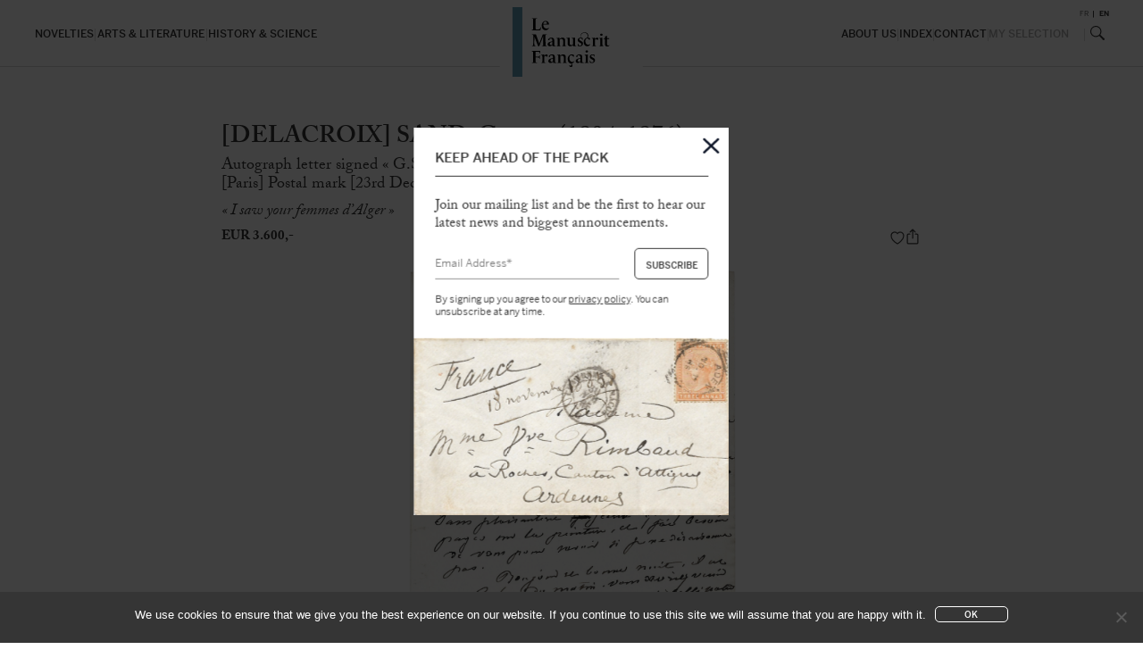

--- FILE ---
content_type: text/html; charset=UTF-8
request_url: https://www.lemanuscritfrancais.com/en/manuscript/delacroix-sand-george-1804-1876/
body_size: 37733
content:
<!DOCTYPE html>
<html dir="ltr" lang="en-US" prefix="og: https://ogp.me/ns#">
<head>
<meta charset="UTF-8" />
<meta name="viewport" content="width=device-width, user-scalable=no, initial-scale=1" />
<link rel="shortcut icon" href="https://www.lemanuscritfrancais.com/wp-content/themes/lemanuscritfrancais/build/images/favicon.ico" type="image/x-icon">
<link rel="apple-touch-icon" sizes="180x180" href="https://www.lemanuscritfrancais.com/wp-content/themes/lemanuscritfrancais/build/images/apple-touch-icon.png">
<link rel="icon" type="image/png" sizes="32x32" href="https://www.lemanuscritfrancais.com/wp-content/themes/lemanuscritfrancais/build/images/favicon-32x32.png">
<link rel="icon" type="image/png" sizes="16x16" href="https://www.lemanuscritfrancais.com/wp-content/themes/lemanuscritfrancais/build/images/favicon-16x16.png">
<meta name="msapplication-TileColor" content="#ffffff">
<meta name="theme-color" content="#ffffff">
<title>[DELACROIX] SAND, George (1804-1876) | Le Manuscrit FrançaisLe Manuscrit Français</title>
<link rel="profile" href="http://gmpg.org/xfn/11" />
<link rel="stylesheet" type="text/css" media="all" href="https://www.lemanuscritfrancais.com/wp-content/themes/lemanuscritfrancais/style.css" />
<link rel="stylesheet" type="text/css" media="all" href="https://www.lemanuscritfrancais.com/wp-content/themes/lemanuscritfrancais/build/css/styles.css?ver=43.2" />
<link rel="pingback" href="https://www.lemanuscritfrancais.com/xmlrpc.php" />
<script src="https://www.lemanuscritfrancais.com/wp-content/themes/lemanuscritfrancais/build/js/jquery-3.3.1.min.js"></script>
 

		<!-- All in One SEO 4.9.1.1 - aioseo.com -->
	<meta name="robots" content="max-image-preview:large" />
	<link rel="canonical" href="https://www.lemanuscritfrancais.com/en/manuscript/delacroix-sand-george-1804-1876/" />
	<meta name="generator" content="All in One SEO (AIOSEO) 4.9.1.1" />
		<meta property="og:locale" content="en_US" />
		<meta property="og:site_name" content="Le Manuscrit Français | Lettres Autographes" />
		<meta property="og:type" content="article" />
		<meta property="og:title" content="[DELACROIX] SAND, George (1804-1876) | Le Manuscrit Français" />
		<meta property="og:url" content="https://www.lemanuscritfrancais.com/en/manuscript/delacroix-sand-george-1804-1876/" />
		<meta property="article:published_time" content="2023-09-06T12:32:09+00:00" />
		<meta property="article:modified_time" content="2025-12-17T18:40:42+00:00" />
		<meta name="twitter:card" content="summary" />
		<meta name="twitter:title" content="[DELACROIX] SAND, George (1804-1876) | Le Manuscrit Français" />
		<script type="application/ld+json" class="aioseo-schema">
			{"@context":"https:\/\/schema.org","@graph":[{"@type":"BreadcrumbList","@id":"https:\/\/www.lemanuscritfrancais.com\/en\/manuscript\/delacroix-sand-george-1804-1876\/#breadcrumblist","itemListElement":[{"@type":"ListItem","@id":"https:\/\/www.lemanuscritfrancais.com#listItem","position":1,"name":"Home","item":"https:\/\/www.lemanuscritfrancais.com","nextItem":{"@type":"ListItem","@id":"https:\/\/www.lemanuscritfrancais.com\/en\/manuscripts\/arts-letters\/#listItem","name":"Arts &amp; Literature"}},{"@type":"ListItem","@id":"https:\/\/www.lemanuscritfrancais.com\/en\/manuscripts\/arts-letters\/#listItem","position":2,"name":"Arts &amp; Literature","item":"https:\/\/www.lemanuscritfrancais.com\/en\/manuscripts\/arts-letters\/","nextItem":{"@type":"ListItem","@id":"https:\/\/www.lemanuscritfrancais.com\/en\/manuscripts\/literature-poetry\/#listItem","name":"Literature &amp; Poetry"},"previousItem":{"@type":"ListItem","@id":"https:\/\/www.lemanuscritfrancais.com#listItem","name":"Home"}},{"@type":"ListItem","@id":"https:\/\/www.lemanuscritfrancais.com\/en\/manuscripts\/literature-poetry\/#listItem","position":3,"name":"Literature &amp; Poetry","item":"https:\/\/www.lemanuscritfrancais.com\/en\/manuscripts\/literature-poetry\/","nextItem":{"@type":"ListItem","@id":"https:\/\/www.lemanuscritfrancais.com\/en\/manuscript\/delacroix-sand-george-1804-1876\/#listItem","name":"[DELACROIX] SAND, George (1804-1876)"},"previousItem":{"@type":"ListItem","@id":"https:\/\/www.lemanuscritfrancais.com\/en\/manuscripts\/arts-letters\/#listItem","name":"Arts &amp; Literature"}},{"@type":"ListItem","@id":"https:\/\/www.lemanuscritfrancais.com\/en\/manuscript\/delacroix-sand-george-1804-1876\/#listItem","position":4,"name":"[DELACROIX] SAND, George (1804-1876)","previousItem":{"@type":"ListItem","@id":"https:\/\/www.lemanuscritfrancais.com\/en\/manuscripts\/literature-poetry\/#listItem","name":"Literature &amp; Poetry"}}]},{"@type":"Organization","@id":"https:\/\/www.lemanuscritfrancais.com\/#organization","name":"Le Manuscrit Fran\u00e7ais","description":"Lettres Autographes","url":"https:\/\/www.lemanuscritfrancais.com\/"},{"@type":"WebPage","@id":"https:\/\/www.lemanuscritfrancais.com\/en\/manuscript\/delacroix-sand-george-1804-1876\/#webpage","url":"https:\/\/www.lemanuscritfrancais.com\/en\/manuscript\/delacroix-sand-george-1804-1876\/","name":"[DELACROIX] SAND, George (1804-1876) | Le Manuscrit Fran\u00e7ais","inLanguage":"en-US","isPartOf":{"@id":"https:\/\/www.lemanuscritfrancais.com\/#website"},"breadcrumb":{"@id":"https:\/\/www.lemanuscritfrancais.com\/en\/manuscript\/delacroix-sand-george-1804-1876\/#breadcrumblist"},"image":{"@type":"ImageObject","url":"https:\/\/www.lemanuscritfrancais.com\/wp-content\/uploads\/2023\/09\/George-Sand-lettre-autographe-signee-a-Eugene-Delacroix-peinture-art-orientalisme-dessin-lelia-paris-lemanuscritfrancais-1.jpg","@id":"https:\/\/www.lemanuscritfrancais.com\/en\/manuscript\/delacroix-sand-george-1804-1876\/#mainImage","width":4857,"height":6000},"primaryImageOfPage":{"@id":"https:\/\/www.lemanuscritfrancais.com\/en\/manuscript\/delacroix-sand-george-1804-1876\/#mainImage"},"datePublished":"2023-09-06T12:32:09+00:00","dateModified":"2025-12-17T18:40:42+00:00"},{"@type":"WebSite","@id":"https:\/\/www.lemanuscritfrancais.com\/#website","url":"https:\/\/www.lemanuscritfrancais.com\/","name":"Le Manuscrit Fran\u00e7ais","description":"Lettres Autographes","inLanguage":"en-US","publisher":{"@id":"https:\/\/www.lemanuscritfrancais.com\/#organization"}}]}
		</script>
		<!-- All in One SEO -->

<link rel="alternate" href="https://www.lemanuscritfrancais.com/fr/manuscrit/delacroix-sand-george-1804-1876/" hreflang="fr" />
<link rel="alternate" href="https://www.lemanuscritfrancais.com/en/manuscript/delacroix-sand-george-1804-1876/" hreflang="en" />

            <script data-no-defer="1" data-ezscrex="false" data-cfasync="false" data-pagespeed-no-defer data-cookieconsent="ignore">
                var ctPublicFunctions = {"_ajax_nonce":"6aa78152ff","_rest_nonce":"d6d78aefc1","_ajax_url":"\/wp-admin\/admin-ajax.php","_rest_url":"https:\/\/www.lemanuscritfrancais.com\/wp-json\/","data__cookies_type":"none","data__ajax_type":"rest","data__bot_detector_enabled":"1","data__frontend_data_log_enabled":1,"cookiePrefix":"","wprocket_detected":false,"host_url":"www.lemanuscritfrancais.com","text__ee_click_to_select":"Click to select the whole data","text__ee_original_email":"The complete one is","text__ee_got_it":"Got it","text__ee_blocked":"Blocked","text__ee_cannot_connect":"Cannot connect","text__ee_cannot_decode":"Can not decode email. Unknown reason","text__ee_email_decoder":"CleanTalk email decoder","text__ee_wait_for_decoding":"The magic is on the way!","text__ee_decoding_process":"Please wait a few seconds while we decode the contact data."}
            </script>
        
            <script data-no-defer="1" data-ezscrex="false" data-cfasync="false" data-pagespeed-no-defer data-cookieconsent="ignore">
                var ctPublic = {"_ajax_nonce":"6aa78152ff","settings__forms__check_internal":"0","settings__forms__check_external":"1","settings__forms__force_protection":"0","settings__forms__search_test":"1","settings__forms__wc_add_to_cart":"0","settings__data__bot_detector_enabled":"1","settings__sfw__anti_crawler":0,"blog_home":"https:\/\/www.lemanuscritfrancais.com\/","pixel__setting":"3","pixel__enabled":false,"pixel__url":null,"data__email_check_before_post":"1","data__email_check_exist_post":"1","data__cookies_type":"none","data__key_is_ok":true,"data__visible_fields_required":true,"wl_brandname":"Anti-Spam by CleanTalk","wl_brandname_short":"CleanTalk","ct_checkjs_key":89954622,"emailEncoderPassKey":"e9c5744e7bb703805a5714f4aa3a21dd","bot_detector_forms_excluded":"W10=","advancedCacheExists":false,"varnishCacheExists":false,"wc_ajax_add_to_cart":false}
            </script>
        <link rel='dns-prefetch' href='//fd.cleantalk.org' />
<link rel="alternate" title="oEmbed (JSON)" type="application/json+oembed" href="https://www.lemanuscritfrancais.com/wp-json/oembed/1.0/embed?url=https%3A%2F%2Fwww.lemanuscritfrancais.com%2Fen%2Fmanuscript%2Fdelacroix-sand-george-1804-1876%2F&#038;lang=en" />
<link rel="alternate" title="oEmbed (XML)" type="text/xml+oembed" href="https://www.lemanuscritfrancais.com/wp-json/oembed/1.0/embed?url=https%3A%2F%2Fwww.lemanuscritfrancais.com%2Fen%2Fmanuscript%2Fdelacroix-sand-george-1804-1876%2F&#038;format=xml&#038;lang=en" />
<style id='wp-img-auto-sizes-contain-inline-css' type='text/css'>
img:is([sizes=auto i],[sizes^="auto," i]){contain-intrinsic-size:3000px 1500px}
/*# sourceURL=wp-img-auto-sizes-contain-inline-css */
</style>
<style id='classic-theme-styles-inline-css' type='text/css'>
/*! This file is auto-generated */
.wp-block-button__link{color:#fff;background-color:#32373c;border-radius:9999px;box-shadow:none;text-decoration:none;padding:calc(.667em + 2px) calc(1.333em + 2px);font-size:1.125em}.wp-block-file__button{background:#32373c;color:#fff;text-decoration:none}
/*# sourceURL=/wp-includes/css/classic-themes.min.css */
</style>
<link rel='stylesheet' id='cleantalk-public-css-css' href='https://www.lemanuscritfrancais.com/wp-content/plugins/cleantalk-spam-protect/css/cleantalk-public.min.css?ver=6.69.2_1765872073' type='text/css' media='all' />
<link rel='stylesheet' id='cleantalk-email-decoder-css-css' href='https://www.lemanuscritfrancais.com/wp-content/plugins/cleantalk-spam-protect/css/cleantalk-email-decoder.min.css?ver=6.69.2_1765872073' type='text/css' media='all' />
<link rel='stylesheet' id='cookie-notice-front-css' href='https://www.lemanuscritfrancais.com/wp-content/plugins/cookie-notice/css/front.min.css?ver=2.5.11' type='text/css' media='all' />
<script type="text/javascript" src="https://www.lemanuscritfrancais.com/wp-content/plugins/cleantalk-spam-protect/js/apbct-public-bundle_ext-protection.min.js?ver=6.69.2_1765872073" id="apbct-public-bundle_ext-protection.min-js-js"></script>
<script type="text/javascript" src="https://fd.cleantalk.org/ct-bot-detector-wrapper.js?ver=6.69.2" id="ct_bot_detector-js" defer="defer" data-wp-strategy="defer"></script>
<link rel="https://api.w.org/" href="https://www.lemanuscritfrancais.com/wp-json/" /><link rel="alternate" title="JSON" type="application/json" href="https://www.lemanuscritfrancais.com/wp-json/wp/v2/manuscript/11279" /><link rel='shortlink' href='https://www.lemanuscritfrancais.com/?p=11279' />
<!-- Global site tag (gtag.js) - Google Analytics -->
<script async src="https://www.googletagmanager.com/gtag/js?id=UA-159842352-1"></script>
<script>
  window.dataLayer = window.dataLayer || [];
  function gtag(){dataLayer.push(arguments);}
  gtag('js', new Date());

  gtag('config', 'UA-159842352-1');
</script>
<style id='global-styles-inline-css' type='text/css'>
:root{--wp--preset--aspect-ratio--square: 1;--wp--preset--aspect-ratio--4-3: 4/3;--wp--preset--aspect-ratio--3-4: 3/4;--wp--preset--aspect-ratio--3-2: 3/2;--wp--preset--aspect-ratio--2-3: 2/3;--wp--preset--aspect-ratio--16-9: 16/9;--wp--preset--aspect-ratio--9-16: 9/16;--wp--preset--color--black: #000000;--wp--preset--color--cyan-bluish-gray: #abb8c3;--wp--preset--color--white: #ffffff;--wp--preset--color--pale-pink: #f78da7;--wp--preset--color--vivid-red: #cf2e2e;--wp--preset--color--luminous-vivid-orange: #ff6900;--wp--preset--color--luminous-vivid-amber: #fcb900;--wp--preset--color--light-green-cyan: #7bdcb5;--wp--preset--color--vivid-green-cyan: #00d084;--wp--preset--color--pale-cyan-blue: #8ed1fc;--wp--preset--color--vivid-cyan-blue: #0693e3;--wp--preset--color--vivid-purple: #9b51e0;--wp--preset--gradient--vivid-cyan-blue-to-vivid-purple: linear-gradient(135deg,rgb(6,147,227) 0%,rgb(155,81,224) 100%);--wp--preset--gradient--light-green-cyan-to-vivid-green-cyan: linear-gradient(135deg,rgb(122,220,180) 0%,rgb(0,208,130) 100%);--wp--preset--gradient--luminous-vivid-amber-to-luminous-vivid-orange: linear-gradient(135deg,rgb(252,185,0) 0%,rgb(255,105,0) 100%);--wp--preset--gradient--luminous-vivid-orange-to-vivid-red: linear-gradient(135deg,rgb(255,105,0) 0%,rgb(207,46,46) 100%);--wp--preset--gradient--very-light-gray-to-cyan-bluish-gray: linear-gradient(135deg,rgb(238,238,238) 0%,rgb(169,184,195) 100%);--wp--preset--gradient--cool-to-warm-spectrum: linear-gradient(135deg,rgb(74,234,220) 0%,rgb(151,120,209) 20%,rgb(207,42,186) 40%,rgb(238,44,130) 60%,rgb(251,105,98) 80%,rgb(254,248,76) 100%);--wp--preset--gradient--blush-light-purple: linear-gradient(135deg,rgb(255,206,236) 0%,rgb(152,150,240) 100%);--wp--preset--gradient--blush-bordeaux: linear-gradient(135deg,rgb(254,205,165) 0%,rgb(254,45,45) 50%,rgb(107,0,62) 100%);--wp--preset--gradient--luminous-dusk: linear-gradient(135deg,rgb(255,203,112) 0%,rgb(199,81,192) 50%,rgb(65,88,208) 100%);--wp--preset--gradient--pale-ocean: linear-gradient(135deg,rgb(255,245,203) 0%,rgb(182,227,212) 50%,rgb(51,167,181) 100%);--wp--preset--gradient--electric-grass: linear-gradient(135deg,rgb(202,248,128) 0%,rgb(113,206,126) 100%);--wp--preset--gradient--midnight: linear-gradient(135deg,rgb(2,3,129) 0%,rgb(40,116,252) 100%);--wp--preset--font-size--small: 13px;--wp--preset--font-size--medium: 20px;--wp--preset--font-size--large: 36px;--wp--preset--font-size--x-large: 42px;--wp--preset--spacing--20: 0.44rem;--wp--preset--spacing--30: 0.67rem;--wp--preset--spacing--40: 1rem;--wp--preset--spacing--50: 1.5rem;--wp--preset--spacing--60: 2.25rem;--wp--preset--spacing--70: 3.38rem;--wp--preset--spacing--80: 5.06rem;--wp--preset--shadow--natural: 6px 6px 9px rgba(0, 0, 0, 0.2);--wp--preset--shadow--deep: 12px 12px 50px rgba(0, 0, 0, 0.4);--wp--preset--shadow--sharp: 6px 6px 0px rgba(0, 0, 0, 0.2);--wp--preset--shadow--outlined: 6px 6px 0px -3px rgb(255, 255, 255), 6px 6px rgb(0, 0, 0);--wp--preset--shadow--crisp: 6px 6px 0px rgb(0, 0, 0);}:where(.is-layout-flex){gap: 0.5em;}:where(.is-layout-grid){gap: 0.5em;}body .is-layout-flex{display: flex;}.is-layout-flex{flex-wrap: wrap;align-items: center;}.is-layout-flex > :is(*, div){margin: 0;}body .is-layout-grid{display: grid;}.is-layout-grid > :is(*, div){margin: 0;}:where(.wp-block-columns.is-layout-flex){gap: 2em;}:where(.wp-block-columns.is-layout-grid){gap: 2em;}:where(.wp-block-post-template.is-layout-flex){gap: 1.25em;}:where(.wp-block-post-template.is-layout-grid){gap: 1.25em;}.has-black-color{color: var(--wp--preset--color--black) !important;}.has-cyan-bluish-gray-color{color: var(--wp--preset--color--cyan-bluish-gray) !important;}.has-white-color{color: var(--wp--preset--color--white) !important;}.has-pale-pink-color{color: var(--wp--preset--color--pale-pink) !important;}.has-vivid-red-color{color: var(--wp--preset--color--vivid-red) !important;}.has-luminous-vivid-orange-color{color: var(--wp--preset--color--luminous-vivid-orange) !important;}.has-luminous-vivid-amber-color{color: var(--wp--preset--color--luminous-vivid-amber) !important;}.has-light-green-cyan-color{color: var(--wp--preset--color--light-green-cyan) !important;}.has-vivid-green-cyan-color{color: var(--wp--preset--color--vivid-green-cyan) !important;}.has-pale-cyan-blue-color{color: var(--wp--preset--color--pale-cyan-blue) !important;}.has-vivid-cyan-blue-color{color: var(--wp--preset--color--vivid-cyan-blue) !important;}.has-vivid-purple-color{color: var(--wp--preset--color--vivid-purple) !important;}.has-black-background-color{background-color: var(--wp--preset--color--black) !important;}.has-cyan-bluish-gray-background-color{background-color: var(--wp--preset--color--cyan-bluish-gray) !important;}.has-white-background-color{background-color: var(--wp--preset--color--white) !important;}.has-pale-pink-background-color{background-color: var(--wp--preset--color--pale-pink) !important;}.has-vivid-red-background-color{background-color: var(--wp--preset--color--vivid-red) !important;}.has-luminous-vivid-orange-background-color{background-color: var(--wp--preset--color--luminous-vivid-orange) !important;}.has-luminous-vivid-amber-background-color{background-color: var(--wp--preset--color--luminous-vivid-amber) !important;}.has-light-green-cyan-background-color{background-color: var(--wp--preset--color--light-green-cyan) !important;}.has-vivid-green-cyan-background-color{background-color: var(--wp--preset--color--vivid-green-cyan) !important;}.has-pale-cyan-blue-background-color{background-color: var(--wp--preset--color--pale-cyan-blue) !important;}.has-vivid-cyan-blue-background-color{background-color: var(--wp--preset--color--vivid-cyan-blue) !important;}.has-vivid-purple-background-color{background-color: var(--wp--preset--color--vivid-purple) !important;}.has-black-border-color{border-color: var(--wp--preset--color--black) !important;}.has-cyan-bluish-gray-border-color{border-color: var(--wp--preset--color--cyan-bluish-gray) !important;}.has-white-border-color{border-color: var(--wp--preset--color--white) !important;}.has-pale-pink-border-color{border-color: var(--wp--preset--color--pale-pink) !important;}.has-vivid-red-border-color{border-color: var(--wp--preset--color--vivid-red) !important;}.has-luminous-vivid-orange-border-color{border-color: var(--wp--preset--color--luminous-vivid-orange) !important;}.has-luminous-vivid-amber-border-color{border-color: var(--wp--preset--color--luminous-vivid-amber) !important;}.has-light-green-cyan-border-color{border-color: var(--wp--preset--color--light-green-cyan) !important;}.has-vivid-green-cyan-border-color{border-color: var(--wp--preset--color--vivid-green-cyan) !important;}.has-pale-cyan-blue-border-color{border-color: var(--wp--preset--color--pale-cyan-blue) !important;}.has-vivid-cyan-blue-border-color{border-color: var(--wp--preset--color--vivid-cyan-blue) !important;}.has-vivid-purple-border-color{border-color: var(--wp--preset--color--vivid-purple) !important;}.has-vivid-cyan-blue-to-vivid-purple-gradient-background{background: var(--wp--preset--gradient--vivid-cyan-blue-to-vivid-purple) !important;}.has-light-green-cyan-to-vivid-green-cyan-gradient-background{background: var(--wp--preset--gradient--light-green-cyan-to-vivid-green-cyan) !important;}.has-luminous-vivid-amber-to-luminous-vivid-orange-gradient-background{background: var(--wp--preset--gradient--luminous-vivid-amber-to-luminous-vivid-orange) !important;}.has-luminous-vivid-orange-to-vivid-red-gradient-background{background: var(--wp--preset--gradient--luminous-vivid-orange-to-vivid-red) !important;}.has-very-light-gray-to-cyan-bluish-gray-gradient-background{background: var(--wp--preset--gradient--very-light-gray-to-cyan-bluish-gray) !important;}.has-cool-to-warm-spectrum-gradient-background{background: var(--wp--preset--gradient--cool-to-warm-spectrum) !important;}.has-blush-light-purple-gradient-background{background: var(--wp--preset--gradient--blush-light-purple) !important;}.has-blush-bordeaux-gradient-background{background: var(--wp--preset--gradient--blush-bordeaux) !important;}.has-luminous-dusk-gradient-background{background: var(--wp--preset--gradient--luminous-dusk) !important;}.has-pale-ocean-gradient-background{background: var(--wp--preset--gradient--pale-ocean) !important;}.has-electric-grass-gradient-background{background: var(--wp--preset--gradient--electric-grass) !important;}.has-midnight-gradient-background{background: var(--wp--preset--gradient--midnight) !important;}.has-small-font-size{font-size: var(--wp--preset--font-size--small) !important;}.has-medium-font-size{font-size: var(--wp--preset--font-size--medium) !important;}.has-large-font-size{font-size: var(--wp--preset--font-size--large) !important;}.has-x-large-font-size{font-size: var(--wp--preset--font-size--x-large) !important;}
/*# sourceURL=global-styles-inline-css */
</style>
<link rel='stylesheet' id='dashicons-css' href='https://www.lemanuscritfrancais.com/wp-includes/css/dashicons.min.css?ver=6.9' type='text/css' media='all' />
<link rel='stylesheet' id='nf-display-css' href='https://www.lemanuscritfrancais.com/wp-content/plugins/ninja-forms/assets/css/display-opinions-light.css?ver=6.9' type='text/css' media='all' />
<link rel='stylesheet' id='nf-font-awesome-css' href='https://www.lemanuscritfrancais.com/wp-content/plugins/ninja-forms/assets/css/font-awesome.min.css?ver=6.9' type='text/css' media='all' />
</head>
 
<body class="wp-singular manuscript-template-default single single-manuscript postid-11279 wp-theme-lemanuscritfrancais cookies-not-set">

 
<header>
    
    <div class="innerwrapper">
        <a href="https://www.lemanuscritfrancais.com/en/" class="logo">
          <svg width="146" height="104" viewBox="0 0 146 104" fill="none" xmlns="http://www.w3.org/2000/svg">
          <path class="logo_bar" fill-rule="evenodd" clip-rule="evenodd" d="M0 0H15V104H0V0Z" fill="#609AB2"/>
          <path class="logo_text" d="M37.5967 16.9531L36.1602 17.2461C35.0422 17.4601 34.8301 17.7265 34.8301 19.9395V30.5527C34.8301 33.0597 35.148 33.2998 36.293 33.2998H37.623C40.3647 33.2998 41.2165 32.927 41.6426 31.7803L42.334 29.9941L43 30.127L42.1221 34.5H29V34.0469L29.9854 33.7803C31.0501 33.4863 31.2354 33.2994 31.2354 31.0596V19.9404C31.2354 17.7266 31.0501 17.5127 29.9854 17.2197L29 16.9531V16.5H37.5967V16.9531ZM50.0684 20.5C53.0642 20.5002 54.9482 22.8524 54.9482 25.4463C54.9482 25.6361 54.9478 25.8518 54.9219 26.0127H46.4023C46.3763 29.3106 48.1319 32.0135 51.5146 32.0137C52.6663 32.0093 53.7872 31.6402 54.7158 30.959L55 31.3652C53.5801 33.0681 52.1341 34.4998 49.7324 34.5C46.4024 34.5 44 31.8229 44 27.7969C44.0001 24.1769 46.1704 20.5 50.0684 20.5ZM49.4492 21.6621C47.4862 21.6621 46.5313 23.3923 46.4023 24.9873H49.8867C51.2567 24.9873 51.9785 24.8236 51.9785 23.8516C51.9782 22.7418 50.8939 21.6622 49.4492 21.6621Z" fill="black"/>
          <path class="logo_text" d="M141.87 46.4951L145.293 46.3672V47.5449L145.19 47.6475H141.87V54.7588C141.87 56.2686 142.616 57.2664 143.852 57.2666C144.521 57.2666 145.242 56.9603 145.652 56.6523L145.962 57.0615C144.959 58.0855 143.672 58.8779 142.127 58.8779C139.966 58.8779 138.911 57.3439 138.911 55.168L138.91 47.6475H137.16L137.056 47.5449L137.314 46.623L139.012 46.5469V43.9619L141.87 42.7598V46.4951ZM39.5508 51.9131C39.8928 52.8471 40.2364 53.8861 40.3164 54.5801H40.3936C40.5005 53.9671 40.922 52.8743 41.291 51.9404L45.75 40.5H51.8945V40.9531L50.7871 41.2197C49.7321 41.4857 49.4949 41.7264 49.5469 43.9404L49.7852 55.0596C49.8382 57.2996 49.9704 57.4863 51.0254 57.7803L52 58.0469V58.5H44.0869V58.0469L45.0371 57.7803C46.1191 57.4863 46.3297 57.2995 46.3037 55.0596L46.1445 45.8057C46.1185 45.0058 46.1185 44.1259 46.1445 43.459H46.0391C45.7919 44.2623 45.5105 45.0548 45.1953 45.834L40.29 58.5H38.7861L33.9062 46.0459C33.5903 45.22 33.2752 44.3932 33.1162 43.7803H33.0361C33.0621 44.0206 33.0621 44.8466 33.0361 46.207L32.957 51.2988C32.878 57.0068 33.1164 57.4599 34.2754 57.7539L35.4102 58.0469V58.5H29.1064V58.0469H29.1055L30.1084 57.7803C31.1111 57.5133 31.2677 57.1393 31.3477 52.6328L31.5322 43.9394C31.5582 41.7264 31.2158 41.4857 30.1338 41.2197L29 40.9531V40.5H35.3037L39.5508 51.9131ZM58.6377 45.5C61.6117 45.5 62.9043 47.144 62.9043 49.749V55.2627C62.9043 57.0837 63.1119 57.3624 64.0439 57.5644L65 57.792V58.1709L60.3438 58.4238L60.1641 58.3242V56.4766H60.1377C59.1557 57.4116 57.9658 58.5 56.2578 58.5C54.6289 58.4999 53 57.3867 53 55.5918C53.0001 52.482 56.2065 51.8228 59.9824 51.0898V49.4463C59.9824 47.8774 59.0001 46.7901 57.4482 46.79C56.0782 46.79 55.6904 47.5244 55.6904 48.3584V49.0156L55.6123 49.167C55.3024 49.3449 54.8372 49.497 54.4482 49.4971C53.9572 49.4971 53.6719 49.1929 53.6719 48.7119C53.6719 47.852 54.6038 46.9921 55.3018 46.5371C56.2057 45.9302 57.3958 45.5001 58.6377 45.5ZM75.1279 45.5C77.6159 45.5 79.1543 47.0001 79.1543 49.4541V55.6572C79.1543 57.518 79.3071 57.6732 80.2041 57.9072L81 58.1377V58.5H74.333V58.1377L75.1279 57.9062C76.0249 57.6733 76.1797 57.518 76.1797 55.6572V50.0742C76.1797 48.4202 75.1539 47.4131 73.4619 47.4131C71.949 47.4131 70.9492 48.2914 70.9492 49.0674V55.6572C70.9492 57.518 71.103 57.6732 72 57.9072L72.7959 58.1377V58.5H66.1289L66.1299 58.1377L66.9238 57.9062C67.8208 57.6733 67.9746 57.518 67.9746 55.6572V49.0674C67.9746 47.2066 67.8211 47.0247 66.8984 46.8437L66 46.6367V46.249L70.6406 45.6289L70.7949 45.7588V47.6709H70.8203C72.0512 46.456 73.3081 45.5 75.1279 45.5ZM94.0117 45.626V55.3389C94.0117 57.1589 94.1921 57.3107 95.1221 57.5137L96 57.7158V58.0947L91.3525 58.3476L91.1719 58.2471V56.375H91.1465C89.9606 57.5649 88.7202 58.4998 86.9385 58.5C84.4855 58.5 82.9883 57.0339 82.9883 54.6299V48.8643C82.9883 47.0435 82.833 46.8664 81.9043 46.6894L81 46.4863V46.1084L85.8281 45.5L85.9834 45.626V54.0244C85.9836 55.6422 86.9903 56.6279 88.6162 56.6279C90.0871 56.6278 91.0176 55.7677 91.0176 55.0098V48.8643C91.0176 47.0433 90.8626 46.8664 89.9326 46.6894L89.0293 46.4863V46.1084L93.8574 45.5L94.0117 45.626ZM108.403 37.5C109.685 37.4981 110.965 37.9134 111.974 38.6934C112.981 39.4624 113.697 40.5673 113.921 41.7773C114.154 42.9852 113.855 44.2617 113.182 45.2676C113.126 45.3502 113.067 45.4306 113.007 45.5098C113.129 45.5031 113.252 45.5 113.377 45.5C114.831 45.5 116.592 46.104 116.592 47.54C116.592 48.3218 116.005 48.8254 115.444 48.9756L115.24 48.876C114.883 47.792 113.684 46.7599 112.408 46.7598C112.064 46.7598 111.756 46.8176 111.479 46.9209C111.255 47.0686 111.024 47.2048 110.785 47.3252C109.871 48.087 109.501 49.4891 109.501 50.7139C109.501 53.9137 111.183 56.2058 113.811 56.206C114.862 56.2027 115.88 55.8378 116.694 55.1728L117 55.5762C115.954 56.8861 114.526 58.423 112.306 58.498C109.27 58.5738 107 55.954 107 52.1504C107 48.9921 109.012 46.2917 111.99 45.6465C112.157 45.4025 112.306 45.1522 112.429 44.8916C112.876 43.9871 113.002 42.9572 112.786 41.9717C112.581 40.9772 112.066 40.0731 111.314 39.3906C110.551 38.7046 109.473 38.3026 108.391 38.2646C107.3 38.2277 106.193 38.5522 105.248 39.1182C104.303 39.6764 103.519 40.47 102.974 41.4219C102.447 42.3519 102.224 43.4582 102.51 44.4922C102.606 44.8538 102.765 45.1957 102.97 45.5156C103.668 45.5591 104.538 45.7046 105.309 46.0361V49.043H104.795L104.538 48.0752C104.308 47.2082 103.591 46.5195 102.206 46.5195C101.052 46.5195 100.282 47.2078 100.282 48.0996C100.282 49.2466 101.565 49.7571 103 50.4961C104.744 51.3631 106 52.3061 106 54.3711C106 56.792 103.974 58.5 101.309 58.5C100.282 58.4999 99.0274 58.2701 98.2314 57.8633L98 54.625L98.5127 54.5488L98.873 55.5937C99.206 56.5876 99.9738 57.4285 101.436 57.4287C102.565 57.4287 103.743 56.767 103.743 55.543C103.743 54.09 102.308 53.4786 100.847 52.7646C99.3329 51.9997 98.1027 51.0569 98.1025 49.1973C98.1025 46.6984 100.359 45.5001 102.513 45.5C102.56 45.5 102.608 45.5009 102.658 45.5019C102.466 45.2149 102.309 44.9059 102.201 44.5742C101.827 43.4732 101.999 42.2519 102.513 41.2129C103.024 40.1629 103.861 39.2656 104.873 38.5976C105.887 37.9337 107.119 37.508 108.403 37.5ZM127.216 45.5C128.247 45.5 129 46.2748 129 47.3096C129 48.3426 128.12 48.9889 127.392 48.9639L127.242 48.8857C127.115 48.5686 126.896 48.2958 126.614 48.1025C126.332 47.9095 126 47.8041 125.658 47.7998C124.503 47.7998 123.95 48.6788 123.95 49.2988V55.6572C123.95 57.5179 124.176 57.6735 125.056 57.8555L126.336 58.1377V58.5H119.226L119.227 58.1377L120.007 57.9062C120.885 57.6733 121.036 57.518 121.036 55.6572V49.0674C121.036 47.2064 120.784 47.0247 119.88 46.8437L119 46.6367V46.249L123.623 45.6289L123.775 45.7588V47.9043H123.799C125.08 46.2754 126.035 45.5001 127.216 45.5ZM135.099 45.8076V55.668C135.099 57.5208 135.258 57.6762 136.181 57.9082L137 58.1396V58.5H130.132L130.133 58.1396L130.952 57.9082C131.876 57.6762 132.033 57.5209 132.033 55.668V49.1025C132.033 47.249 131.876 47.0686 130.923 46.8887L130 46.6826V46.2969L134.94 45.6787L135.099 45.8076ZM59.9824 51.9756C57.0864 52.4296 56.0518 53.2654 56.0518 54.7314C56.052 55.8452 56.9315 56.6025 58.0693 56.6025C59.2591 56.6024 59.9824 55.8697 59.9824 55.1357V51.9756ZM133.593 39.5C134.808 39.5 135.443 40.1694 135.443 41.1484C135.443 42.2031 134.676 42.8213 133.539 42.8213C132.219 42.8213 131.743 41.9453 131.743 41.1484C131.743 40.4015 132.219 39.5001 133.593 39.5Z" fill="black"/>
          <path class="logo_text" fill-rule="evenodd" clip-rule="evenodd" d="M29 83.047L29.972 82.78C31.022 82.486 31.206 82.3 31.206 80.06V68.94C31.206 66.726 31.022 66.513 29.972 66.22L29 65.953V65.5H42V69.42H41.449L41.134 67.953C40.924 66.966 40.294 66.699 37.352 66.699H34.752V73.926H37.378C39.795 73.926 40.188 73.846 40.424 72.913L40.714 71.873H41.187V77.286H40.713L40.398 76.167C40.136 75.233 39.795 75.153 37.378 75.153H34.752V80.06C34.752 82.3 35.041 82.566 36.117 82.78L37.614 83.047V83.5H29V83.047ZM43.227 83.138L44.007 82.906C44.885 82.673 45.036 82.518 45.036 80.657V74.067C45.036 72.206 44.784 72.025 43.88 71.844L43 71.637V71.249L47.623 70.629L47.775 70.759V72.904H47.799C49.08 71.275 50.035 70.5 51.216 70.5C52.247 70.5 53 71.275 53 72.31C53 73.343 52.12 73.989 51.392 73.964L51.242 73.886C51.1148 73.5688 50.8964 73.2963 50.6145 73.103C50.3326 72.9097 49.9998 72.8043 49.658 72.8C48.503 72.8 47.95 73.679 47.95 74.3V80.657C47.95 82.518 48.176 82.673 49.056 82.855L50.336 83.138V83.5H43.226L43.227 83.138ZM60.982 80.136V76.976C58.086 77.43 57.052 78.265 57.052 79.731C57.052 80.845 57.931 81.603 59.069 81.603C60.259 81.603 60.982 80.87 60.982 80.136ZM54 80.592C54 77.482 57.206 76.823 60.982 76.09V74.446C60.982 72.877 60 71.79 58.448 71.79C57.078 71.79 56.69 72.524 56.69 73.359V74.016L56.612 74.168C56.302 74.345 55.837 74.496 55.448 74.496C54.957 74.496 54.672 74.193 54.672 73.712C54.672 72.852 55.604 71.992 56.302 71.537C57.206 70.931 58.396 70.5 59.638 70.5C62.612 70.5 63.904 72.144 63.904 74.749V80.263C63.904 82.084 64.112 82.362 65.044 82.564L66 82.792V83.171L61.344 83.424L61.164 83.324V81.477H61.138C60.156 82.412 58.966 83.5 57.258 83.5C55.629 83.5 54 82.387 54 80.592ZM67.13 83.138L67.924 82.906C68.821 82.673 68.975 82.518 68.975 80.657V74.067C68.975 72.206 68.821 72.025 67.898 71.844L67 71.637V71.249L71.641 70.629L71.795 70.759V72.671H71.82C73.051 71.456 74.308 70.5 76.128 70.5C78.616 70.5 80.154 72 80.154 74.454V80.657C80.154 82.518 80.307 82.673 81.204 82.907L82 83.138V83.5H75.333V83.138L76.128 82.906C77.025 82.673 77.18 82.518 77.18 80.657V75.074C77.18 73.42 76.154 72.413 74.462 72.413C72.949 72.413 71.949 73.291 71.949 74.067V80.657C71.949 82.518 72.103 82.673 73 82.907L73.796 83.138V83.5H67.129L67.13 83.138ZM85.092 86.988L85.526 86.695C85.883 87.122 86.419 87.469 87.158 87.469C88.154 87.469 88.663 86.801 88.663 85.893C88.663 85.331 88.459 84.823 88.153 84.289C85.17 84.262 83 81.537 83 77.555C83 73.706 85.653 70.5 89.378 70.5C90.832 70.5 92.592 71.141 92.592 72.664C92.592 73.494 92.005 74.028 91.444 74.188L91.241 74.081C90.883 72.931 89.684 71.836 88.409 71.836C86.291 71.836 85.501 74.134 85.501 76.032C85.501 79.426 87.184 81.857 89.811 81.857C90.985 81.857 91.981 81.377 92.694 80.761L93 81.189C92.057 82.445 90.806 83.915 88.944 84.209C89.658 85.251 90.194 86.213 90.194 87.229C90.194 88.324 89.505 89.5 88.025 89.5C86.445 89.5 85.73 88.244 85.092 86.988ZM101.982 80.136V76.976C99.086 77.43 98.052 78.265 98.052 79.731C98.052 80.845 98.931 81.603 100.069 81.603C101.259 81.603 101.982 80.87 101.982 80.136ZM95 80.592C95 77.482 98.206 76.823 101.982 76.09V74.446C101.982 72.877 101 71.79 99.448 71.79C98.078 71.79 97.69 72.524 97.69 73.359V74.016L97.612 74.168C97.302 74.345 96.837 74.496 96.448 74.496C95.957 74.496 95.672 74.193 95.672 73.712C95.672 72.852 96.604 71.992 97.302 71.537C98.206 70.931 99.396 70.5 100.638 70.5C103.612 70.5 104.904 72.144 104.904 74.749V80.263C104.904 82.084 105.112 82.362 106.044 82.564L107 82.792V83.171L102.344 83.424L102.164 83.324V81.477H102.138C101.156 82.412 99.966 83.5 98.258 83.5C96.629 83.5 95 82.387 95 80.592ZM109.743 66.148C109.743 65.401 110.219 64.5 111.593 64.5C112.808 64.5 113.443 65.169 113.443 66.148C113.443 67.203 112.676 67.821 111.539 67.821C110.219 67.821 109.743 66.945 109.743 66.148ZM108.133 83.14L108.952 82.908C109.876 82.676 110.033 82.521 110.033 80.668V74.103C110.033 72.249 109.876 72.069 108.923 71.889L108 71.683V71.297L112.94 70.679L113.099 70.808V80.668C113.099 82.521 113.258 82.676 114.181 82.908L115 83.14V83.5H108.132L108.133 83.14ZM116.231 82.863L116 79.625L116.513 79.549L116.873 80.594C117.206 81.588 117.974 82.429 119.436 82.429C120.565 82.429 121.743 81.767 121.743 80.543C121.743 79.09 120.308 78.478 118.847 77.764C117.333 77 116.103 76.056 116.103 74.196C116.103 71.697 118.359 70.5 120.513 70.5C121.256 70.5 122.359 70.627 123.309 71.035V74.043H122.795L122.538 73.075C122.308 72.207 121.591 71.519 120.206 71.519C119.052 71.519 118.282 72.207 118.282 73.099C118.282 74.247 119.565 74.757 121 75.496C122.744 76.362 124 77.306 124 79.371C124 81.792 121.974 83.5 119.309 83.5C118.282 83.5 117.027 83.27 116.231 82.863Z" fill="black"/>
          </svg>
        </a>
      
        <div class="nav__holder">
            <nav>
            <ul id="menu-mainmenu-english-left" class="header-menu"><li id="menu-item-520" class="menu-item menu-item-type-taxonomy menu-item-object-manuscripts menu-item-520"><a href="https://www.lemanuscritfrancais.com/en/manuscripts/novelties/" data-title="Novelties">Novelties</a></li>
<li id="menu-item-23" class="menu-item menu-item-type-taxonomy menu-item-object-manuscripts current-manuscript-ancestor current-menu-parent current-manuscript-parent menu-item-has-children menu-item-23"><a href="https://www.lemanuscritfrancais.com/en/manuscripts/arts-letters/" data-title="Arts &amp; Literature">Arts &amp; Literature</a>
<ul class="sub-menu">
	<li id="menu-item-23675" class="menu-item menu-item-type-taxonomy menu-item-object-manuscripts current-manuscript-ancestor current-menu-parent current-manuscript-parent menu-item-23675"><a href="https://www.lemanuscritfrancais.com/en/manuscripts/literature-poetry/" data-title="Literature &amp; Poetry">Literature &amp; Poetry</a></li>
	<li id="menu-item-23676" class="menu-item menu-item-type-taxonomy menu-item-object-manuscripts menu-item-23676"><a href="https://www.lemanuscritfrancais.com/en/manuscripts/music/" data-title="Music">Music</a></li>
	<li id="menu-item-23677" class="menu-item menu-item-type-taxonomy menu-item-object-manuscripts current-manuscript-ancestor current-menu-parent current-manuscript-parent menu-item-23677"><a href="https://www.lemanuscritfrancais.com/en/manuscripts/fine-arts/" data-title="Fine Arts">Fine Arts</a></li>
</ul>
</li>
<li id="menu-item-25" class="menu-item menu-item-type-taxonomy menu-item-object-manuscripts menu-item-25"><a href="https://www.lemanuscritfrancais.com/en/manuscripts/history-science/" data-title="History &amp; Science">History &amp; Science</a></li>
</ul>            </nav>
            
            <nav>
            <ul id="menu-mainmenu-english-right" class="header-menu-right"><li id="menu-item-22019" class="menu-item menu-item-type-post_type menu-item-object-page menu-item-has-children menu-item-22019"><a href="https://www.lemanuscritfrancais.com/en/a-propos/" data-title="About us">About us</a>
<ul class="sub-menu">
	<li id="menu-item-22177" class="menu-item menu-item-type-post_type menu-item-object-page menu-item-22177"><a href="https://www.lemanuscritfrancais.com/en/a-propos/" data-title="Overview">Overview</a></li>
	<li id="menu-item-22020" class="menu-item menu-item-type-post_type menu-item-object-page menu-item-22020"><a href="https://www.lemanuscritfrancais.com/en/appraisal-purchase/" data-title="Appraisal &#038; Purchase">Appraisal &#038; Purchase</a></li>
	<li id="menu-item-22601" class="menu-item menu-item-type-post_type menu-item-object-page menu-item-22601"><a href="https://www.lemanuscritfrancais.com/en/catalogues/" data-title="Catalogues">Catalogues</a></li>
	<li id="menu-item-22602" class="menu-item menu-item-type-post_type menu-item-object-page menu-item-22602"><a href="https://www.lemanuscritfrancais.com/en/press-articles/" data-title="Book fairs &amp; Press">Book fairs &#038; Press</a></li>
</ul>
</li>
<li id="menu-item-21557" class="menu-item menu-item-type-post_type menu-item-object-page menu-item-21557"><a href="https://www.lemanuscritfrancais.com/en/index/" data-title="Index">Index</a></li>
<li id="menu-item-21556" class="menu-item menu-item-type-post_type menu-item-object-page menu-item-21556"><a href="https://www.lemanuscritfrancais.com/en/contact/" data-title="Contact">Contact</a></li>
</ul>            <div class="my_selection_holder">
            <a href="https://www.lemanuscritfrancais.com/en/my-selection/" class="empty my_selection">
             My Selection             <span class="empty selection-count">0</span>            </a>
            </div>
            <div class="search_icon">
                 <button class="open_searchform"><svg width="18" height="18" viewbox="0 0 18 18" xmlns="http://www.w3.org/2000/svg"><path d="M2.064 2.064c2.699-2.752 7.144-2.752 9.896 0 2.487 2.487 2.699 6.456.635 9.155l5.028 4.657c.529.423.476 1.27 0 1.747-.477.476-1.323.529-1.747 0l-4.657-5.028c-2.699 2.064-6.668 1.852-9.155-.635-2.752-2.752-2.752-7.197 0-9.896zm.804.804a5.78 5.78 0 000 8.2 5.78 5.78 0 008.2 0 5.78 5.78 0 000-8.2 5.78 5.78 0 00-8.2 0z" fill="#353535" fill-rule="evenodd"/></svg></button>
             </div>
            </nav>
            

            <ul class="language__switcher">
              	<li class="lang-item lang-item-10 lang-item-fr lang-item-first"><a lang="fr-FR" hreflang="fr-FR" href="https://www.lemanuscritfrancais.com/fr/manuscrit/delacroix-sand-george-1804-1876/">fr</a></li>
	<li class="lang-item lang-item-7 lang-item-en current-lang"><a lang="en-US" hreflang="en-US" href="https://www.lemanuscritfrancais.com/en/manuscript/delacroix-sand-george-1804-1876/" aria-current="true">en</a></li>
            </ul>
        </div>
        
        <div class="search_icon">
             <button class="open_searchform"><svg width="18" height="18" viewbox="0 0 18 18" xmlns="http://www.w3.org/2000/svg"><path d="M2.064 2.064c2.699-2.752 7.144-2.752 9.896 0 2.487 2.487 2.699 6.456.635 9.155l5.028 4.657c.529.423.476 1.27 0 1.747-.477.476-1.323.529-1.747 0l-4.657-5.028c-2.699 2.064-6.668 1.852-9.155-.635-2.752-2.752-2.752-7.197 0-9.896zm.804.804a5.78 5.78 0 000 8.2 5.78 5.78 0 008.2 0 5.78 5.78 0 000-8.2 5.78 5.78 0 00-8.2 0z" fill="#353535" fill-rule="evenodd"/></svg></button>
         </div>

        <div class="hamburger hamburger--squeeze">
          <div class="hamburger-box">
            <div class="hamburger-inner"></div>
          </div>
        </div>
		<ul class="language__switcher">
             	<li class="lang-item lang-item-10 lang-item-fr lang-item-first"><a lang="fr-FR" hreflang="fr-FR" href="https://www.lemanuscritfrancais.com/fr/manuscrit/delacroix-sand-george-1804-1876/">fr</a></li>
	<li class="lang-item lang-item-7 lang-item-en current-lang"><a lang="en-US" hreflang="en-US" href="https://www.lemanuscritfrancais.com/en/manuscript/delacroix-sand-george-1804-1876/" aria-current="true">en</a></li>
        </ul>
         
    </div>
</header>


<main>

<div class="letter__detail">
	<div class="innerwrapper">
	
			
		<div class="innerwrapper__inner">
				
			
			<div class="letter__detail__top">
				<div class="letter__detail__top-left">
					<h1>[DELACROIX] SAND, George (1804-1876)</h1>
											<p>Autograph letter signed « G.S. » to Eugène Delacroix<br />
[Paris] Postal mark [23rd December 1841], 1 p. 1/2 in-8°</p>
<p><em>« I saw your femmes d&#8217;Alger »<br />
</em></p>
										<div class=" price">EUR 3.600,-</div>
				</div>
				<div class="letter__detail__top-right">
									<div class="add-to-selection" data-string-remove="Remove" data-string-add="Add to Selection" data-string-added="Added" data-id="11279" data-translated-id="11271">
					<span><svg xmlns="http://www.w3.org/2000/svg" width="216" height="192" fill="none" viewBox="0 0 216 192"><path d="M156 0a60 60 0 0 0-48 24A60 60 0 0 0 0 60c0 71.9 99.9 128.6 104.1 131a7.8 7.8 0 0 0 3.9 1 7.6 7.6 0 0 0 3.9-1 314.3 314.3 0 0 0 51.5-37.6C198.3 122 216 90.6 216 60a59.997 59.997 0 0 0-60-60"/></svg></span>
					</div>
								<div class="share-wrapper">
					<button class="share-btn"><svg height="512" viewBox="0 0 48 48" width="512" xmlns="http://www.w3.org/2000/svg" id="fi_4855052"><g id="share"><path d="m35.274 15.838h-4.094c-.828 0-1.5.671-1.5 1.5s.672 1.5 1.5 1.5h4.095c.827 0 1.5.673 1.5 1.5v19.616c0 .827-.673 1.5-1.5 1.5h-22.549c-.827 0-1.5-.673-1.5-1.5v-19.616c0-.827.673-1.5 1.5-1.5h4.095c.829 0 1.5-.671 1.5-1.5s-.671-1.5-1.5-1.5h-4.095c-2.481 0-4.5 2.019-4.5 4.5v19.616c0 2.481 2.019 4.5 4.5 4.5h22.549c2.481 0 4.5-2.019 4.5-4.5v-19.616c-.001-2.482-2.019-4.5-4.501-4.5zm-16.867-3.028 4.143-4.143v19.748c0 .828.671 1.5 1.5 1.5s1.5-.672 1.5-1.5v-19.748l4.143 4.143c.293.293.677.439 1.061.439s.768-.146 1.061-.439c.586-.585.586-1.536 0-2.121l-6.703-6.704c-.587-.586-1.536-.586-2.122 0l-6.704 6.704c-.586.585-.586 1.536 0 2.121.586.586 1.535.586 2.121 0z" fill="#3e3e3e"></path></g></svg></button>
				
					<div class="share-menu">
						<a href="https://twitter.com/share?url=https://www.lemanuscritfrancais.com/en/manuscript/delacroix-sand-george-1804-1876/" target="_blank"><svg width="16" height="16" viewBox="0 0 16 16" fill="none" xmlns="http://www.w3.org/2000/svg">
							<path d="M9.49815 6.97907L14.1884 1.33331H13.077L9.00442 6.23544L5.75166 1.33331H2L6.9188 8.7462L2 14.6666H3.11151L7.41225 9.48983L10.8474 14.6666H14.5991L9.49788 6.97907H9.49815ZM7.97579 8.81151L7.47741 8.07336L3.512 2.19977H5.21922L8.41935 6.93994L8.91772 7.6781L13.0775 13.8396H11.3703L7.97579 8.8118V8.81151Z" fill="#00253E"></path>
							</svg>Twitter</a>
						<a href="https://www.facebook.com/sharer/sharer.php?u=https://www.lemanuscritfrancais.com/en/manuscript/delacroix-sand-george-1804-1876/" target="_blank"><svg width="16" height="16" viewBox="0 0 16 16" fill="none" xmlns="http://www.w3.org/2000/svg">
							<path d="M14.33 7.665C14.33 3.98586 11.3441 1 7.665 1C3.98587 1 1 3.98586 1 7.665C1 10.9941 3.43674 13.7534 6.62853 14.2476V9.58693H4.92624V7.665H6.62853V6.19609C6.62853 4.52812 7.61695 3.60148 9.14077 3.60148C9.86836 3.60148 10.6234 3.73876 10.6234 3.73876V5.36554H9.78599C8.95544 5.36554 8.69461 5.88721 8.69461 6.40887V7.65813H10.5479L10.2527 9.58007H8.69461V14.2408C11.8933 13.7534 14.33 10.9941 14.33 7.665Z" fill="#00253E"></path>
							</svg>Facebook</a>
						<a href="https://wa.me/?text=https://www.lemanuscritfrancais.com/en/manuscript/delacroix-sand-george-1804-1876/" target="_blank"><svg width="16" height="16" viewBox="0 0 16 16" fill="none" xmlns="http://www.w3.org/2000/svg">
							<path fill-rule="evenodd" clip-rule="evenodd" d="M12.8144 2.19023C11.4045 0.778541 9.52942 0.000716229 7.5315 0C3.41462 0 0.0641025 3.35017 0.06267 7.46812C0.0619538 8.78454 0.406103 10.0695 1.05966 11.2018L0 15.0723L3.95932 14.0338C5.05013 14.629 6.27846 14.9423 7.52829 14.9427H7.5315C11.6477 14.9427 14.9986 11.5922 15 7.47421C15.0007 5.47846 14.2247 3.60192 12.8144 2.19023ZM7.5315 13.6814H7.529C6.41525 13.6811 5.32267 13.3817 4.36938 12.8162L4.14267 12.6816L1.79308 13.2979L2.42014 11.007L2.2726 10.7721C1.65127 9.78371 1.32288 8.64129 1.32359 7.4685C1.32502 4.04598 4.10972 1.26128 7.53404 1.26128C9.19208 1.262 10.7506 1.9084 11.9227 3.08194C13.0948 4.25512 13.7398 5.81508 13.7391 7.4735C13.7376 10.8964 10.953 13.6814 7.5315 13.6814ZM10.9365 9.03237C10.7499 8.93892 9.83242 8.48767 9.66121 8.42537C9.49004 8.36304 9.36579 8.33192 9.2415 8.51883C9.11725 8.70579 8.7595 9.12621 8.65063 9.25046C8.54175 9.37508 8.43287 9.3905 8.24629 9.297C8.05975 9.20354 7.45846 9.00658 6.74546 8.37092C6.19075 7.876 5.81613 7.26508 5.70729 7.07812C5.59842 6.89121 5.69583 6.79021 5.78892 6.69746C5.87271 6.61367 5.9755 6.47937 6.06896 6.3705C6.16246 6.26162 6.19325 6.18358 6.25554 6.05929C6.31787 5.93467 6.28671 5.82583 6.24017 5.73233C6.19358 5.63887 5.82046 4.72029 5.66467 4.34679C5.51317 3.98295 5.35921 4.03237 5.24496 4.02629C5.13608 4.02091 5.01183 4.01984 4.88721 4.01984C4.76258 4.01984 4.56058 4.0664 4.38942 4.25333C4.21825 4.44025 3.73621 4.89183 3.73621 5.81004C3.73621 6.72825 4.40483 7.61604 4.49829 7.74067C4.59175 7.86529 5.81433 9.75004 7.68621 10.5587C8.13138 10.751 8.47908 10.8659 8.75017 10.9519C9.19713 11.094 9.60392 11.074 9.9255 11.026C10.284 10.9723 11.0296 10.5744 11.185 10.1386C11.3404 9.70275 11.3404 9.32887 11.2939 9.25117C11.2473 9.17346 11.1227 9.12654 10.9361 9.03308L10.9365 9.03237Z" fill="#00253E"></path>
							</svg>WhatsApp</a>
						<a href="mailto:?body=https://www.lemanuscritfrancais.com/en/manuscript/delacroix-sand-george-1804-1876/"><svg width="16" height="16" viewBox="0 0 16 16" fill="none" xmlns="http://www.w3.org/2000/svg">
							<path d="M10.9034 14.6667C10.8067 14.6667 10.7114 14.6387 10.628 14.584L6.82337 12.07H3.78071C2.43071 12.07 1.33337 10.972 1.33337 9.62268V3.78068C1.33337 2.43134 2.43071 1.33334 3.78071 1.33334H12.2194C13.5694 1.33334 14.6667 2.43134 14.6667 3.78068V9.62268C14.6667 10.972 13.5694 12.07 12.2194 12.07H11.4034V14.1667C11.4034 14.3507 11.3027 14.52 11.14 14.6073C11.0667 14.6467 10.9854 14.6667 10.9034 14.6667ZM3.78071 2.33334C2.98271 2.33334 2.33337 2.98268 2.33337 3.78068V9.62268C2.33337 10.4207 2.98271 11.07 3.78071 11.07H6.97404C7.07204 11.07 7.16804 11.0987 7.24937 11.1527L10.4034 13.2367V11.57C10.4034 11.294 10.6274 11.07 10.9034 11.07H12.2194C13.0174 11.07 13.6667 10.4207 13.6667 9.62268V3.78068C13.6667 2.98268 13.0174 2.33334 12.2194 2.33334H3.78071Z" fill="#00253E"></path>
							<path d="M8 7.2C7.86667 7.2 7.73933 7.14667 7.64667 7.05334C7.6 7.00667 7.56667 6.95334 7.54 6.89334C7.51333 6.83334 7.5 6.76667 7.5 6.7C7.5 6.56667 7.55333 6.44 7.64667 6.34667C7.78667 6.20667 8.00667 6.16667 8.19333 6.24C8.25333 6.26667 8.30667 6.3 8.35333 6.34667C8.44667 6.44 8.5 6.57334 8.5 6.7C8.5 6.76667 8.486 6.83334 8.45933 6.89334C8.43267 6.95334 8.4 7.00667 8.35333 7.05334C8.30667 7.1 8.25333 7.14 8.19333 7.16667C8.126 7.18667 8.06667 7.2 8 7.2Z" fill="#00253E"></path>
							<path d="M5.72668 7.20003C5.66002 7.20003 5.60002 7.18669 5.53335 7.16669C5.47335 7.14003 5.42002 7.10003 5.37335 7.05336C5.32735 7.00669 5.29335 6.95336 5.26668 6.89336C5.24002 6.83336 5.22668 6.76669 5.22668 6.70003C5.22668 6.57336 5.28002 6.44003 5.37335 6.34669C5.42002 6.30003 5.47335 6.26669 5.53335 6.24003C5.65335 6.19336 5.79335 6.18669 5.92002 6.24003C5.98002 6.26669 6.03335 6.30003 6.08002 6.34669C6.17335 6.44003 6.22668 6.57336 6.22668 6.70003C6.22668 6.76669 6.21268 6.83336 6.18668 6.89336C6.16668 6.95336 6.12602 7.00669 6.08002 7.05336C6.03335 7.10003 5.98002 7.14003 5.92002 7.16669C5.86002 7.18669 5.79268 7.20003 5.72668 7.20003Z" fill="#00253E"></path>
							<path d="M10.2733 7.20004C10.14 7.20004 10.0126 7.1467 9.91998 7.05337C9.87332 7.0067 9.83332 6.95337 9.81332 6.89337C9.78665 6.83337 9.77332 6.7667 9.77332 6.70004C9.77332 6.63337 9.78665 6.57337 9.81332 6.51337C9.83332 6.4467 9.87332 6.39337 9.91998 6.3467C10.0533 6.2067 10.28 6.16004 10.46 6.24004C10.5273 6.2667 10.5806 6.30004 10.6266 6.3467C10.7206 6.44004 10.774 6.57337 10.774 6.70004C10.774 6.83337 10.7206 6.96003 10.6266 7.05337C10.5806 7.10003 10.5273 7.14003 10.46 7.1667C10.4 7.1867 10.34 7.20004 10.2733 7.20004Z" fill="#00253E"></path>
							</svg>Email</a>
						<a href="javascript:;" class="copy-link"><svg width="16" height="16" viewBox="0 0 16 16" fill="none" xmlns="http://www.w3.org/2000/svg">
							<path d="M4.57337 14.6667C3.70804 14.6667 2.89404 14.33 2.28204 13.718C1.67004 13.106 1.33337 12.292 1.33337 11.4267C1.33337 10.5614 1.67004 9.74736 2.28204 9.13536L5.12404 6.29403C5.73604 5.68203 6.54937 5.3447 7.41537 5.3447C8.28071 5.3447 9.09404 5.68203 9.70604 6.29403C9.90137 6.48936 9.90137 6.80603 9.70604 7.00136C9.51071 7.1967 9.19404 7.1967 8.99871 7.00136C8.15137 6.15403 6.67671 6.1547 5.83137 7.00136L2.98937 9.8427C2.11604 10.716 2.11604 12.1374 2.98937 13.0107C3.86337 13.884 5.28337 13.884 6.15737 13.0107L7.55337 11.6147C7.74871 11.4194 8.06537 11.4194 8.26071 11.6147C8.45604 11.81 8.45604 12.1267 8.26071 12.322L6.86471 13.718C6.25204 14.33 5.43871 14.6667 4.57337 14.6667Z" fill="#00253E"></path>
							<path d="M8.58475 10.6546C7.71942 10.6546 6.90608 10.3173 6.29408 9.70531C6.09875 9.50998 6.09875 9.19331 6.29408 8.99798C6.48942 8.80265 6.80608 8.80265 7.00142 8.99798C7.84808 9.84465 9.32275 9.84398 10.1687 8.99798L13.0108 6.15665C13.8841 5.28331 13.8841 3.86198 13.0108 2.98865C12.1368 2.11531 10.7167 2.11531 9.84275 2.98865L8.28475 4.54665C8.08942 4.74198 7.77275 4.74198 7.57742 4.54665C7.38208 4.35131 7.38208 4.03465 7.57742 3.83931L9.13542 2.28131C9.74808 1.66998 10.5614 1.33331 11.4268 1.33331C12.2921 1.33331 13.1061 1.66998 13.7181 2.28198C14.3301 2.89398 14.6667 3.70798 14.6667 4.57331C14.6667 5.43865 14.3301 6.25265 13.7181 6.86465L10.8761 9.70598C10.2641 10.318 9.45075 10.6546 8.58475 10.6546Z" fill="#00253E"></path>
							</svg>Copy link</a>
					</div>
				</div>
				</div>
			</div>
			
			
			
			<div class="gallery">
				<div class="main__slider-holder">
				<div class="zoom"><svg width="82" height="81" viewbox="0 0 82 81" xmlns="http://www.w3.org/2000/svg"><g fill="#353535" fill-rule="evenodd"><path d="M55.34 52.379c4.941-5.52 7.96-12.82 7.96-20.801C63.3 14.359 49.3.359 32.083.359c-17.22 0-31.22 14-31.22 31.219s14 31.219 31.22 31.219a31.01 31.01 0 0020.398-7.621l25.238 25.238c.398.398.898.578 1.422.578.52 0 1.02-.2 1.422-.578a1.99 1.99 0 000-2.82L55.34 52.379zM4.86 31.578c0-15 12.199-27.219 27.219-27.219 15.02 0 27.219 12.199 27.219 27.219 0 15-12.199 27.219-27.219 27.219-15.02.004-27.219-12.195-27.219-27.219z"/><path d="M44.602 29.578H34.063v-10.52c0-1.102-.898-2-2-2-1.102 0-2 .898-2 2v10.52H19.524c-1.102 0-2 .898-2 2 0 1.102.898 2 2 2h10.539v10.539c0 1.102.898 2 2 2 1.102 0 2-.898 2-2V33.578h10.539c1.102 0 2-.898 2-2 0-1.098-.902-2-2-2z"/></g></svg></div>
			    <div class="main__slider">
			        			            <a href="https://www.lemanuscritfrancais.com/wp-content/uploads/2023/09/George-Sand-lettre-autographe-signee-a-Eugene-Delacroix-peinture-art-orientalisme-dessin-lelia-paris-lemanuscritfrancais-01.jpg" data-fslightbox="gallery" class="single__image">
										                <img data-full="" data-width="4392" data-height="5500" src="https://www.lemanuscritfrancais.com/wp-content/uploads/2023/09/George-Sand-lettre-autographe-signee-a-Eugene-Delacroix-peinture-art-orientalisme-dessin-lelia-paris-lemanuscritfrancais-01-1880x2354.jpg" alt="" />
			            </a>
			        			            <a href="https://www.lemanuscritfrancais.com/wp-content/uploads/2023/09/George-Sand-lettre-autographe-signee-a-Eugene-Delacroix-peinture-art-orientalisme-dessin-lelia-paris-lemanuscritfrancais-02.jpg" data-fslightbox="gallery" class="single__image">
										                <img data-full="" data-width="5500" data-height="4354" src="https://www.lemanuscritfrancais.com/wp-content/uploads/2023/09/George-Sand-lettre-autographe-signee-a-Eugene-Delacroix-peinture-art-orientalisme-dessin-lelia-paris-lemanuscritfrancais-02-1880x1488.jpg" alt="" />
			            </a>
			        			    </div>
				</div>
							    <div class="slider__nav">
											<div class="single__nav">
							<img data-lazy="https://www.lemanuscritfrancais.com/wp-content/uploads/2023/09/George-Sand-lettre-autographe-signee-a-Eugene-Delacroix-peinture-art-orientalisme-dessin-lelia-paris-lemanuscritfrancais-01-479x600.jpg" alt="" />
						</div>
											<div class="single__nav">
							<img data-lazy="https://www.lemanuscritfrancais.com/wp-content/uploads/2023/09/George-Sand-lettre-autographe-signee-a-Eugene-Delacroix-peinture-art-orientalisme-dessin-lelia-paris-lemanuscritfrancais-02-600x475.jpg" alt="" />
						</div>
									</div>
							</div>
						
		</div>
			
			<div class="letter__details__detail">
									<h5>Fact sheet</h5>
								
				<div class="letter__detail__text">
					<div class="letter__detail__text__inner">
					<h2>[DELACROIX] SAND, George (1804-1876)</h2>
					
					<p>Autograph letter signed « G.S. » to Eugène Delacroix<br />
[Paris] Postal mark [23rd December 1841], 1 p. 1/2 in-8°<br />
Autograph address on fourth folio (wax seal) : « Monsieur Delacroix rue des Marais S[ain]t Germain, 17 »</p>
<p><span style="color: #870100;"><strong>Superb letter to her friend Delacroix about her desire to write &#8220;a few pages on painting&#8221;, the <em>Femmes d&#8217;Alger</em>, her contempt for the <em>Ingresque</em> school and other artistic news</strong></span></p>
<hr />
<p><em>« Vous avez bien fait, cher ami, de ne pas venir à l’Opéra. <strong>C’était ennuyeux à crever malgré la beauté et la pompe du spectacle.</strong> J’espère que vos truffes vous auront donné de meilleures inspirations musicales que la reine de Chypre n’en a donné à Mr Halevy.<sup>(1)</sup></em><br />
<strong><em>Venez ce soir comme vous me l’avez promis. J’ai à vous parler sur des matières artistiques !!!</em></strong> [le mot est entouré par Sand d’un triple trait de plume].<em><strong> Sans plaisanterie, j’écris quelques pages sur la peinture, et j’ai besoin de vous pour savoir si je ne déraisonne pas. </strong><sup>(2)</sup> </em><br />
<em>Bonjour et bonne nuit. Il est 6h du matin. Vous devriez venir dîner avec nous. Nous avons embelli notre existence d’un pot-au-feu quotidien et avec le dîner de l’anglais<sup>(3)</sup> et du bon café c’est supportable.</em><br />
<em>G.S.</em><br />
<em><strong>La Lélia</strong><sup>(4)</sup> <strong>avec son moine et son mort, me frappe et me plaît de plus en plus, c’est ce qui m’a mise en veine d’écrire sur la couleur et ce qu’il faut entendre par la forme. Avec ça j’ai vu vos femmes d’Alger</strong><sup>(5)</sup> ce matin. Si vous m’encouragez, je suis capable de faire le prochain salon dans notre revue</em> [La Revue indépendante]<em>, et <strong>vous savez que je ne caponnerai pas</strong></em> [ne se montrera pas lâche] <em><strong>avec tout cette école silhouettiste</strong><sup>(6)</sup><strong> qui se dit en possession du dessin</strong> ».</em></p>
<hr />
<p>[1] <em>La Reine de Chypre</em>, an opera in five acts by Halévy to a libretto by St. George, took place the day before, December 22, 1841. Unlike George Sand, Richard Wagner, who was also present at the premiere, considered the music &#8220;noble, moved, and even new and exhilarating,&#8221; although he criticized Halévy&#8217;s failings in simple orchestration.<br />
[2] In Horace, which George Sand was then writing, she staged a rapin, a pupil of Delacroix, but there were no &#8220;few pages on painting&#8221;. Is this an article intended for the Independent Review – which it has just created – but which it has renounced? The word written in postscript confirms that it is an aesthetic reflection that focuses on &#8220;color&#8221; and &#8220;form&#8221;.<br />
[3] Possible reference to an English restaurateur or caterer frequented by George Sand.<br />
[4] <em>Lélia avec son moine et son mort</em> is the third work offered by Delacroix to George Sand for the gifts of 1842. It is a pastel depicting Lélia kneeling near Stenio&#8217;s corpse, while the monk Magnus, &#8220;in the shadows, leaning stiffly against the wall of the cave, darted on her his sparkling eyes&#8221;. The subject was treated several times by Delacroix.<br />
[5] This is the <em>Femmes d&#8217;Alger dans leur appartement</em>, a painting presented at the Salon of 1834, where it caused a sensation. A synthesis of orientalism and romanticism, this painting expresses a deep &#8220;melancholy&#8221; for the poet and art critic Baudelaire.<br />
[6] George Sand refers to the school of Ingres as a &#8220;Silhouettist school&#8221;. We know the adversity between the two painters that animated the artistic scene of the nineteenth century. The writer had resolutely taken Delacroix&#8217;s side, that of &#8220;form&#8221; and &#8220;color&#8221;.</p>
											<div class="footnotes">
						<p><span style="text-decoration: underline">Bibliography:</span><br />
<em>George Sand</em> – Correspondance, t. V, Lubin, Garnier, p. 529-531, lettre n°2369<br />
<em>Correspondance</em>, éd. Françoise Alexandre, Les éditions de l’Amateur, p. 117-118, n°50</p>
<p><span style="text-decoration: underline">Provenance:</span><br />
Achille Piron (Delacroix&#8217;s universal legatee)<br />
Bibliothèque Marc Loliée</p>
						</div>
										</div>
				</div>
				<div class="contact__form">
				<div class="contact__form-inner">
											<noscript class="ninja-forms-noscript-message">
	Notice: JavaScript is required for this content.</noscript>
<div id="nf-form-2-cont" class="nf-form-cont" aria-live="polite" aria-labelledby="nf-form-title-2" aria-describedby="nf-form-errors-2" role="form">

    <div class="nf-loading-spinner"></div>

</div>
        <!-- That data is being printed as a workaround to page builders reordering the order of the scripts loaded-->
        <script>var formDisplay=1;var nfForms=nfForms||[];var form=[];form.id='2';form.settings={"objectType":"Form Setting","editActive":true,"title":"PURCHASE THIS DOCUMENT","show_title":1,"allow_public_link":0,"embed_form":"","clear_complete":1,"hide_complete":0,"default_label_pos":"hidden","wrapper_class":"","element_class":"","key":"","add_submit":0,"currency":"","unique_field_error":"A form with this value has already been submitted.","logged_in":false,"not_logged_in_msg":"","sub_limit_msg":"The form has reached its submission limit.","calculations":[],"formContentData":["firstname_1580313521944","lastname_1580313524012","phone_1580313531271","email_1580313537345","your_message_1580313599857","add_me_to_the_newsletter_1764075428298","send_your_enquiry_1763559739053"],"changeEmailErrorMsg":"Please enter a valid email address!","changeDateErrorMsg":"Please enter a valid date!","confirmFieldErrorMsg":"These fields must match!","fieldNumberNumMinError":"Number Min Error","fieldNumberNumMaxError":"Number Max Error","fieldNumberIncrementBy":"Please increment by ","formErrorsCorrectErrors":"Please correct errors before submitting this form.","validateRequiredField":"This is a required field.","honeypotHoneypotError":"Honeypot Error","fieldsMarkedRequired":"Fields marked with an <span class=\"ninja-forms-req-symbol\">*<\/span> are required","drawerDisabled":false,"repeatable_fieldsets":"","form_title_heading_level":"3","objectDomain":"display","ninjaForms":"Ninja Forms","fieldTextareaRTEInsertLink":"Insert Link","fieldTextareaRTEInsertMedia":"Insert Media","fieldTextareaRTESelectAFile":"Select a file","formHoneypot":"If you are a human seeing this field, please leave it empty.","fileUploadOldCodeFileUploadInProgress":"File Upload in Progress.","fileUploadOldCodeFileUpload":"FILE UPLOAD","currencySymbol":"&#36;","thousands_sep":",","decimal_point":".","siteLocale":"en_US","dateFormat":"m\/d\/Y","startOfWeek":"1","of":"of","previousMonth":"Previous Month","nextMonth":"Next Month","months":["January","February","March","April","May","June","July","August","September","October","November","December"],"monthsShort":["Jan","Feb","Mar","Apr","May","Jun","Jul","Aug","Sep","Oct","Nov","Dec"],"weekdays":["Sunday","Monday","Tuesday","Wednesday","Thursday","Friday","Saturday"],"weekdaysShort":["Sun","Mon","Tue","Wed","Thu","Fri","Sat"],"weekdaysMin":["Su","Mo","Tu","We","Th","Fr","Sa"],"recaptchaConsentMissing":"reCaptcha validation couldn&#039;t load.","recaptchaMissingCookie":"reCaptcha v3 validation couldn&#039;t load the cookie needed to submit the form.","recaptchaConsentEvent":"Accept reCaptcha cookies before sending the form.","currency_symbol":"","beforeForm":"","beforeFields":"","afterFields":"","afterForm":null};form.fields=[{"objectType":"Field","objectDomain":"fields","editActive":false,"order":1,"idAttribute":"id","label":"First Name","type":"firstname","key":"firstname_1580313521944","label_pos":"hidden","required":1,"default":"","placeholder":"First Name*","container_class":"","element_class":"","admin_label":"","help_text":"","custom_name_attribute":"fname","personally_identifiable":1,"value":"","drawerDisabled":false,"id":5,"beforeField":"","afterField":"","parentType":"firstname","element_templates":["firstname","input"],"old_classname":"","wrap_template":"wrap"},{"objectType":"Field","objectDomain":"fields","editActive":false,"order":2,"idAttribute":"id","label":"Last Name","type":"lastname","key":"lastname_1580313524012","label_pos":"hidden","required":1,"default":"","placeholder":"Last Name*","container_class":"","element_class":"","admin_label":"","help_text":"","custom_name_attribute":"lname","personally_identifiable":1,"value":"","id":6,"beforeField":"","afterField":"","parentType":"lastname","element_templates":["lastname","input"],"old_classname":"","wrap_template":"wrap"},{"objectType":"Field","objectDomain":"fields","editActive":false,"order":3,"idAttribute":"id","label":"Phone","type":"phone","key":"phone_1580313531271","label_pos":"hidden","required":0,"default":"","placeholder":"Phone","container_class":"","element_class":"","input_limit":"","input_limit_type":"characters","input_limit_msg":"Character(s) left","manual_key":false,"admin_label":"","help_text":"","mask":"","custom_mask":"","custom_name_attribute":"phone","personally_identifiable":1,"value":"","drawerDisabled":false,"id":7,"beforeField":"","afterField":"","parentType":"textbox","element_templates":["tel","textbox","input"],"old_classname":"","wrap_template":"wrap"},{"objectType":"Field","objectDomain":"fields","editActive":false,"order":4,"idAttribute":"id","label":"Email","type":"email","key":"email_1580313537345","label_pos":"hidden","required":1,"default":"","placeholder":"Email*","container_class":"","element_class":"","admin_label":"","help_text":"","custom_name_attribute":"email","personally_identifiable":1,"value":"","drawerDisabled":false,"id":8,"beforeField":"","afterField":"","parentType":"email","element_templates":["email","input"],"old_classname":"","wrap_template":"wrap"},{"objectType":"Field","objectDomain":"fields","editActive":false,"order":5,"idAttribute":"id","label":"Your Message","type":"textarea","key":"your_message_1580313599857","label_pos":"hidden","required":1,"default":"","placeholder":"Your Message*","container_class":"","element_class":"","input_limit":"","input_limit_type":"characters","input_limit_msg":"Character(s) left","manual_key":false,"admin_label":"","help_text":"","textarea_rte":"","disable_rte_mobile":"","textarea_media":"","value":"","drawerDisabled":false,"id":9,"beforeField":"","afterField":"","parentType":"textarea","element_templates":["textarea","input"],"old_classname":"","wrap_template":"wrap"},{"objectType":"Field","objectDomain":"fields","editActive":false,"order":6,"idAttribute":"id","label":"Add me to the newsletter","type":"mailchimp-optin","key":"add_me_to_the_newsletter_1764075428298","label_pos":"hidden","container_class":"","element_class":"","manual_key":false,"admin_label":"","help_text":"","default_value":"unchecked","drawerDisabled":false,"id":21,"beforeField":"","afterField":"","value":"","parentType":"checkbox","element_templates":["checkbox","input"],"old_classname":"","wrap_template":"wrap"},{"objectType":"Field","objectDomain":"fields","editActive":false,"order":8,"idAttribute":"id","label":"SEND YOUR ENQUIRY","type":"submit","processing_label":"Processing","container_class":"","element_class":"","key":"send_your_enquiry_1763559739053","drawerDisabled":false,"admin_label":"","id":10,"beforeField":"","afterField":"","value":"","label_pos":"hidden","parentType":"textbox","element_templates":["submit","button","input"],"old_classname":"","wrap_template":"wrap-no-label"}];nfForms.push(form);</script>
        									</div>
				</div>
				<!--
				<div class="read_full-article__wrapper">
					<span class="read-full-article">Read full Article</span>
				</div>
				-->
			</div>
			

	</div>
</div>


</main>


<footer>
	<div class="innerwrapper">
		<div class="column">
				<ul id="menu-footer-column-1-english" class="footer-column-1"><li id="menu-item-708" class="menu-item menu-item-type-post_type menu-item-object-page menu-item-708"><a href="https://www.lemanuscritfrancais.com/en/a-propos/" data-title="About us">About us</a></li>
<li id="menu-item-719" class="menu-item menu-item-type-post_type menu-item-object-page menu-item-719"><a href="https://www.lemanuscritfrancais.com/en/appraisal-purchase/" data-title="Appraisal &#038; Purchase">Appraisal &#038; Purchase</a></li>
<li id="menu-item-711" class="menu-item menu-item-type-post_type menu-item-object-page menu-item-711"><a href="https://www.lemanuscritfrancais.com/en/sales-condition/" data-title="Sales terms">Sales terms</a></li>
</ul>				</div>
		<div class="column">
				<ul id="menu-footer-column-2-english" class="footer-column-2"><li id="menu-item-914" class="menu-item menu-item-type-post_type menu-item-object-page menu-item-914"><a href="https://www.lemanuscritfrancais.com/fr/contact/" data-title="Contact">Contact</a></li>
<li id="menu-item-22482" class="menu-item menu-item-type-post_type menu-item-object-page menu-item-22482"><a href="https://www.lemanuscritfrancais.com/en/catalogues/" data-title="Catalogues">Catalogues</a></li>
<li id="menu-item-916" class="menu-item menu-item-type-post_type menu-item-object-page menu-item-916"><a href="https://www.lemanuscritfrancais.com/en/terms-privacy/" data-title="Privacy policy">Privacy policy</a></li>
</ul>				</div>
		<div class="last column">
				<p class="newsletter_headline">Join our mailing list</p>
	<div class="newsletter__holder">
		
		<div id="mc_embed_shell">
			  <link href="//cdn-images.mailchimp.com/embedcode/classic-061523.css" rel="stylesheet" type="text/css">
		  <style type="text/css">
				#mc_embed_signup{background:#fff; false;clear:left; font:14px Helvetica,Arial,sans-serif; width: 600px;}
				/* Add your own Mailchimp form style overrides in your site stylesheet or in this style block.
				   We recommend moving this block and the preceding CSS link to the HEAD of your HTML file. */
		</style>
		<div id="mc_embed_signup">
			<form action="https://lemanuscritfrancais.us16.list-manage.com/subscribe/post?u=3c6c8c9f26af3c3aed862a6ca&amp;id=88ca5551ad&amp;f_id=00d709e0f0" method="post" id="mc-embedded-subscribe-form" name="mc-embedded-subscribe-form" class="validate">
				<div id="mc_embed_signup_scroll"><h2>Subscribe</h2>
					<div class="indicates-required"><span class="asterisk">*</span> indicates required</div>
					<div class="mc-field-group"><label for="mce-EMAIL">Email Address <span class="asterisk">*</span></label><input type="email" name="EMAIL" class="required email" id="mce-EMAIL" placeholder="Email Address*" required="" value=""></div>
				<div id="mce-responses" class="clear">
					<div class="response" id="mce-error-response" style="display: none;"></div>
					<div class="response" id="mce-success-response" style="display: none;"></div>
				</div><div aria-hidden="true" style="position: absolute; left: -5000px;"><input type="text" name="b_3c6c8c9f26af3c3aed862a6ca_88ca5551ad" tabindex="-1" value=""></div><div class="clear"><input type="submit" name="subscribe" id="mc-embedded-subscribe" class="button" value="Subscribe"></div>
			</div>
		</form>
		</div>
		<script type="text/javascript" src="//s3.amazonaws.com/downloads.mailchimp.com/js/mc-validate.js"></script><script type="text/javascript">(function($) {window.fnames = new Array(); window.ftypes = new Array();fnames[0]='EMAIL';ftypes[0]='email';fnames[1]='FNAME';ftypes[1]='text';fnames[2]='LNAME';ftypes[2]='text';fnames[3]='ADDRESS';ftypes[3]='address';fnames[4]='PHONE';ftypes[4]='phone';}(jQuery));var $mcj = jQuery.noConflict(true);
			// SMS Phone Multi-Country Functionality
			if(!window.MC) {
			  window.MC = {};
			}
			window.MC.smsPhoneData = {
			  defaultCountryCode: 'FR',
			  programs: [],
			  smsProgramDataCountryNames: []
			};
		
			function getCountryUnicodeFlag(countryCode) {
			   return countryCode.toUpperCase().replace(/./g, (char) => String.fromCodePoint(char.charCodeAt(0) + 127397))
			};
		
			// HTML sanitization function to prevent XSS
			function sanitizeHtml(str) {
			  if (typeof str !== 'string') return '';
			  return str
				.replace(/&/g, '&amp;')
				.replace(/</g, '&lt;')
				.replace(/>/g, '&gt;')
				.replace(/"/g, '&quot;')
				.replace(/'/g, '&#x27;')
				.replace(/\//g, '&#x2F;');
			}
		
			// URL sanitization function to prevent javascript: and data: URLs
			function sanitizeUrl(url) {
			  if (typeof url !== 'string') return '';
			  const trimmedUrl = url.trim().toLowerCase();
			  if (trimmedUrl.startsWith('javascript:') || trimmedUrl.startsWith('data:') || trimmedUrl.startsWith('vbscript:')) {
				return '#';
			  }
			  return url;
			}
		
			// define once, reuse if it already exists
			window.getBrowserLanguage = window.getBrowserLanguage || function () {
			  if (!window.navigator || !window.navigator.language) {
				return '';
			  }
			  const parts = window.navigator.language.split('-');
			  return (parts[1] || parts[0] || '').toUpperCase();
			};
		
			function getDefaultCountryProgram(defaultCountryCode, smsProgramData) {
			  if (!smsProgramData || smsProgramData.length === 0) {
				return null;
			  }
		
			  const browserLanguage = getBrowserLanguage();
		
			  if (browserLanguage) {
				const foundProgram = smsProgramData.find(
				  (program) => program?.countryCode === browserLanguage,
				);
				if (foundProgram) {
				  return foundProgram;
				}
			  }
		
			  if (defaultCountryCode) {
				const foundProgram = smsProgramData.find(
				  (program) => program?.countryCode === defaultCountryCode,
				);
				if (foundProgram) {
				  return foundProgram;
				}
			  }
		
			  return smsProgramData[0];
			}
		
			function updateSmsLegalText(countryCode, fieldName) {
			  if (!countryCode || !fieldName) {
				return;
			  }
			  
			  const programs = window?.MC?.smsPhoneData?.programs;
			  if (!programs || !Array.isArray(programs)) {
				return;
			  }
			  
			  const program = programs.find(program => program?.countryCode === countryCode);
			  if (!program || !program.requiredTemplate) {
				return;
			  }
			  
			  const legalTextElement = document.querySelector('#legal-text-' + fieldName);
			  if (!legalTextElement) {
				return;
			  }
			  
			  // Remove HTML tags and clean up the text
			  const divRegex = new RegExp('</?[div][^>]*>', 'gi');
			  const fullAnchorRegex = new RegExp('<a.*?</a>', 'g');
			  const anchorRegex = new RegExp('<a href="(.*?)" target="(.*?)">(.*?)</a>');
			  
			  const requiredLegalText = program.requiredTemplate
				.replace(divRegex, '')
				.replace(fullAnchorRegex, '')
				.slice(0, -1);
			  
			  const anchorMatches = program.requiredTemplate.match(anchorRegex);
			  
			  if (anchorMatches && anchorMatches.length >= 4) {
				// Create link element safely using DOM methods instead of innerHTML
				const linkElement = document.createElement('a');
				linkElement.href = sanitizeUrl(anchorMatches[1]);
				linkElement.target = sanitizeHtml(anchorMatches[2]);
				linkElement.textContent = sanitizeHtml(anchorMatches[3]);
				
				legalTextElement.textContent = requiredLegalText + ' ';
				legalTextElement.appendChild(linkElement);
				legalTextElement.appendChild(document.createTextNode('.'));
			  } else {
				legalTextElement.textContent = requiredLegalText + '.';
			  }
			}
		
			function generateDropdownOptions(smsProgramData) {
			  if (!smsProgramData || smsProgramData.length === 0) {
				return '';
			  }
			  
			  return smsProgramData.map(program => {
				const flag = getCountryUnicodeFlag(program.countryCode);
				const countryName = getCountryName(program.countryCode);
				const callingCode = program.countryCallingCode || '';
				// Sanitize all values to prevent XSS
				const sanitizedCountryCode = sanitizeHtml(program.countryCode || '');
				const sanitizedCountryName = sanitizeHtml(countryName || '');
				const sanitizedCallingCode = sanitizeHtml(callingCode || '');
				return '<option value="' + sanitizedCountryCode + '">' + sanitizedCountryName + ' ' + sanitizedCallingCode + '</option>';
			  }).join('');
			}
		
			function getCountryName(countryCode) {
			  if (window.MC?.smsPhoneData?.smsProgramDataCountryNames && Array.isArray(window.MC.smsPhoneData.smsProgramDataCountryNames)) {
				for (let i = 0; i < window.MC.smsPhoneData.smsProgramDataCountryNames.length; i++) {
				  if (window.MC.smsPhoneData.smsProgramDataCountryNames[i].code === countryCode) {
					return window.MC.smsPhoneData.smsProgramDataCountryNames[i].name;
				  }
				}
			  }
			  return countryCode;
			}
		
			function getDefaultPlaceholder(countryCode) {
			  if (!countryCode || typeof countryCode !== 'string') {
				return '+1 000 000 0000'; // Default US placeholder
			  }
			  
			  const mockPlaceholders = [
				{
			  countryCode: 'US',
			  placeholder: '+1 000 000 0000',
			  helpText: 'Include the US country code +1 before the phone number',
			},
			{
			  countryCode: 'GB',
			  placeholder: '+44 0000 000000',
			  helpText: 'Include the GB country code +44 before the phone number',
			},
			{
			  countryCode: 'CA',
			  placeholder: '+1 000 000 0000',
			  helpText: 'Include the CA country code +1 before the phone number',
			},
			{
			  countryCode: 'AU',
			  placeholder: '+61 000 000 000',
			  helpText: 'Include the AU country code +61 before the phone number',
			},
			{
			  countryCode: 'DE',
			  placeholder: '+49 000 0000000',
			  helpText: 'Fügen Sie vor der Telefonnummer die DE-Ländervorwahl +49 ein',
			},
			{
			  countryCode: 'FR',
			  placeholder: '+33 0 00 00 00 00',
			  helpText: 'Incluez le code pays FR +33 avant le numéro de téléphone',
			},
			{
			  countryCode: 'ES',
			  placeholder: '+34 000 000 000',
			  helpText: 'Incluya el código de país ES +34 antes del número de teléfono',
			},
			{
			  countryCode: 'NL',
			  placeholder: '+31 0 00000000',
			  helpText: 'Voeg de NL-landcode +31 toe vóór het telefoonnummer',
			},
			{
			  countryCode: 'BE',
			  placeholder: '+32 000 00 00 00',
			  helpText: 'Incluez le code pays BE +32 avant le numéro de téléphone',
			},
			{
			  countryCode: 'CH',
			  placeholder: '+41 00 000 00 00',
			  helpText: 'Fügen Sie vor der Telefonnummer die CH-Ländervorwahl +41 ein',
			},
			{
			  countryCode: 'AT',
			  placeholder: '+43 000 000 0000',
			  helpText: 'Fügen Sie vor der Telefonnummer die AT-Ländervorwahl +43 ein',
			},
			{
			  countryCode: 'IE',
			  placeholder: '+353 00 000 0000',
			  helpText: 'Include the IE country code +353 before the phone number',
			},
			{
			  countryCode: 'IT',
			  placeholder: '+39 000 000 0000',
			  helpText:
				'Includere il prefisso internazionale IT +39 prima del numero di telefono',
			},
			  ];
		
			  const selectedPlaceholder = mockPlaceholders.find(function(item) {
				return item && item.countryCode === countryCode;
			  });
			  
			  return selectedPlaceholder ? selectedPlaceholder.placeholder : mockPlaceholders[0].placeholder;
			}
		
			function updatePlaceholder(countryCode, fieldName) {
			  if (!countryCode || !fieldName) {
				return;
			  }
			  
			  const phoneInput = document.querySelector('#mce-' + fieldName);
			  if (!phoneInput) {
				return;
			  }
			  
			  const placeholder = getDefaultPlaceholder(countryCode);
			  if (placeholder) {
				phoneInput.placeholder = placeholder;
			  }
			}
		
			function updateCountryCodeInstruction(countryCode, fieldName) {
			  updatePlaceholder(countryCode, fieldName);
			  
			}
		
			function getDefaultHelpText(countryCode) {
			  const mockPlaceholders = [
				{
				  countryCode: 'US',
				  placeholder: '+1 000 000 0000',
				  helpText: 'Include the US country code +1 before the phone number',
				},
				{
				  countryCode: 'GB',
				  placeholder: '+44 0000 000000',
				  helpText: 'Include the GB country code +44 before the phone number',
				},
				{
				  countryCode: 'CA',
				  placeholder: '+1 000 000 0000',
				  helpText: 'Include the CA country code +1 before the phone number',
				},
				{
				  countryCode: 'AU',
				  placeholder: '+61 000 000 000',
				  helpText: 'Include the AU country code +61 before the phone number',
				},
				{
				  countryCode: 'DE',
				  placeholder: '+49 000 0000000',
				  helpText: 'Fügen Sie vor der Telefonnummer die DE-Ländervorwahl +49 ein',
				},
				{
				  countryCode: 'FR',
				  placeholder: '+33 0 00 00 00 00',
				  helpText: 'Incluez le code pays FR +33 avant le numéro de téléphone',
				},
				{
				  countryCode: 'ES',
				  placeholder: '+34 000 000 000',
				  helpText: 'Incluya el código de país ES +34 antes del número de teléfono',
				},
				{
				  countryCode: 'NL',
				  placeholder: '+31 0 00000000',
				  helpText: 'Voeg de NL-landcode +31 toe vóór het telefoonnummer',
				},
				{
				  countryCode: 'BE',
				  placeholder: '+32 000 00 00 00',
				  helpText: 'Incluez le code pays BE +32 avant le numéro de téléphone',
				},
				{
				  countryCode: 'CH',
				  placeholder: '+41 00 000 00 00',
				  helpText: 'Fügen Sie vor der Telefonnummer die CH-Ländervorwahl +41 ein',
				},
				{
				  countryCode: 'AT',
				  placeholder: '+43 000 000 0000',
				  helpText: 'Fügen Sie vor der Telefonnummer die AT-Ländervorwahl +43 ein',
				},
				{
				  countryCode: 'IE',
				  placeholder: '+353 00 000 0000',
				  helpText: 'Include the IE country code +353 before the phone number',
				},
				{
				  countryCode: 'IT',
				  placeholder: '+39 000 000 0000',
				  helpText: 'Includere il prefisso internazionale IT +39 prima del numero di telefono',
				},
			  ];
			  
			  if (!countryCode || typeof countryCode !== 'string') {
				return mockPlaceholders[0].helpText;
			  }
			  
			  const selectedHelpText = mockPlaceholders.find(function(item) {
				  return item && item.countryCode === countryCode;
				});
				
				return selectedHelpText ? selectedHelpText.helpText : mockPlaceholders[0].helpText;
			}
		
			function setDefaultHelpText(countryCode) {
			  const helpTextSpan = document.querySelector('#help-text');
			  if (!helpTextSpan) {
				return;
			  }
		
				
			}
		
			function updateHelpTextCountryCode(countryCode, fieldName) {
			  if (!countryCode || !fieldName) {
				return;
			  }
			  
			  setDefaultHelpText(countryCode);
			}
		
			function initializeSmsPhoneDropdown(fieldName) {
			  if (!fieldName || typeof fieldName !== 'string') {
				return;
			  }
			  
			  const dropdown = document.querySelector('#country-select-' + fieldName);
			  const displayFlag = document.querySelector('#flag-display-' + fieldName);
			  
			  if (!dropdown || !displayFlag) {
				return;
			  }
		
			  const smsPhoneData = window.MC?.smsPhoneData;
			  if (smsPhoneData && smsPhoneData.programs && Array.isArray(smsPhoneData.programs)) {
				dropdown.innerHTML = generateDropdownOptions(smsPhoneData.programs);
			  }
		
			  const defaultProgram = getDefaultCountryProgram(smsPhoneData?.defaultCountryCode, smsPhoneData?.programs);
			  if (defaultProgram && defaultProgram.countryCode) {
				dropdown.value = defaultProgram.countryCode;
				
				const flagSpan = displayFlag?.querySelector('#flag-emoji-' + fieldName);
				if (flagSpan) {
				  flagSpan.textContent = getCountryUnicodeFlag(defaultProgram.countryCode);
				  flagSpan.setAttribute('aria-label', sanitizeHtml(defaultProgram.countryCode) + ' flag');
				}
				
				updateSmsLegalText(defaultProgram.countryCode, fieldName);
				updatePlaceholder(defaultProgram.countryCode, fieldName);
				updateCountryCodeInstruction(defaultProgram.countryCode, fieldName);
			  }
		
			 
			  var smsNotRequiredRemoveCountryCodeEnabled = true;
			  var smsField = Object.values({"EMAIL":{"name":"EMAIL","label":"Email Address","helper_text":"","type":"email","required":true,"audience_field_name":"Email Address","merge_id":0,"help_text_enabled":false,"enabled":true,"order":0,"field_type":"merge"},"FNAME":{"name":"FNAME","label":"First Name","helper_text":"","type":"text","required":false,"audience_field_name":"First Name","enabled":false,"order":null,"field_type":"merge","merge_id":1},"LNAME":{"name":"LNAME","label":"Last Name","helper_text":"","type":"text","required":false,"audience_field_name":"Last Name","enabled":false,"order":null,"field_type":"merge","merge_id":2},"ADDRESS":{"name":"ADDRESS","label":"Address","helper_text":"","type":"address","required":false,"audience_field_name":"Address","enabled":false,"order":null,"field_type":"merge","merge_id":3,"countries":{"2":"Albania","3":"Algeria","4":"Andorra","5":"Angola","6":"Argentina","7":"Armenia","8":"Australia","9":"Austria","10":"Azerbaijan","11":"Bahamas","12":"Bahrain","13":"Bangladesh","14":"Barbados","15":"Belarus","16":"Belgium","17":"Belize","18":"Benin","19":"Bermuda","20":"Bhutan","21":"Bolivia","22":"Bosnia and Herzegovina","23":"Botswana","24":"Brazil","25":"Bulgaria","26":"Burkina Faso","27":"Burundi","28":"Cambodia","29":"Cameroon","30":"Canada","31":"Cape Verde","32":"Cayman Islands","33":"Central African Republic","34":"Chad","35":"Chile","36":"China","37":"Colombia","38":"Congo","40":"Croatia","41":"Cyprus","42":"Czech Republic","43":"Denmark","44":"Djibouti","45":"Ecuador","46":"Egypt","47":"El Salvador","48":"Equatorial Guinea","49":"Eritrea","50":"Estonia","51":"Ethiopia","52":"Fiji","53":"Finland","54":"France","56":"Gabon","57":"Gambia","58":"Georgia","59":"Germany","60":"Ghana","61":"Greece","62":"Guam","63":"Guinea","64":"Guinea-Bissau","65":"Guyana","66":"Honduras","67":"Hong Kong","68":"Hungary","69":"Iceland","70":"India","71":"Indonesia","74":"Ireland","75":"Israel","76":"Italy","78":"Japan","79":"Jordan","80":"Kazakhstan","81":"Kenya","82":"Kuwait","83":"Kyrgyzstan","84":"Lao People's Democratic Republic","85":"Latvia","86":"Lebanon","87":"Lesotho","88":"Liberia","90":"Liechtenstein","91":"Lithuania","92":"Luxembourg","93":"Macedonia","94":"Madagascar","95":"Malawi","96":"Malaysia","97":"Maldives","98":"Mali","99":"Malta","100":"Mauritania","101":"Mexico","102":"Moldova","103":"Monaco","104":"Mongolia","105":"Morocco","106":"Mozambique","107":"Namibia","108":"Nepal","109":"Netherlands","110":"Netherlands Antilles","111":"New Zealand","112":"Nicaragua","113":"Niger","114":"Nigeria","116":"Norway","117":"Oman","118":"Pakistan","119":"Panama","120":"Paraguay","121":"Peru","122":"Philippines","123":"Poland","124":"Portugal","126":"Qatar","127":"Reunion","128":"Romania","129":"Russia","130":"Rwanda","132":"Samoa (Independent)","133":"Saudi Arabia","134":"Senegal","135":"Seychelles","136":"Sierra Leone","137":"Singapore","138":"Slovakia","139":"Slovenia","140":"Somalia","141":"South Africa","142":"South Korea","143":"Spain","144":"Sri Lanka","146":"Suriname","147":"Swaziland","148":"Sweden","149":"Switzerland","152":"Taiwan","153":"Tanzania","154":"Thailand","155":"Togo","156":"Tunisia","157":"Turkiye","158":"Turkmenistan","159":"Uganda","161":"Ukraine","162":"United Arab Emirates","163":"Uruguay","164":"USA","165":"Uzbekistan","166":"Vatican City State (Holy See)","167":"Venezuela","168":"Vietnam","169":"Virgin Islands (British)","170":"Yemen","173":"Zambia","174":"Zimbabwe","175":"Antigua And Barbuda","176":"Anguilla","178":"American Samoa","179":"Aruba","180":"Brunei Darussalam","181":"Bouvet Island","183":"Cook Islands","185":"Christmas Island","187":"Dominican Republic","188":"Western Sahara","189":"Falkland Islands","191":"Faroe Islands","192":"Grenada","193":"French Guiana","194":"Gibraltar","195":"Greenland","196":"Guadeloupe","198":"Guatemala","200":"Haiti","202":"Jamaica","203":"Kiribati","204":"Comoros","205":"Saint Kitts and Nevis","206":"Saint Lucia","207":"Marshall Islands","208":"Macau","210":"Martinique","212":"Mauritius","213":"New Caledonia","214":"Norfolk Island","215":"Nauru","217":"Niue","219":"Papua New Guinea","221":"Pitcairn","222":"Palau","223":"Solomon Islands","225":"Svalbard and Jan Mayen Islands","227":"San Marino","232":"Tonga","233":"Timor-Leste","234":"Trinidad and Tobago","235":"Tuvalu","237":"Saint Vincent and the Grenadines","238":"Virgin Islands (U.S.)","239":"Vanuatu","241":"Mayotte","242":"Myanmar","255":"Sao Tome and Principe","257":"South Georgia and the South Sandwich Islands","260":"Tajikistan","262":"United Kingdom","268":"Costa Rica","270":"Guernsey","272":"North Korea","274":"Afghanistan","275":"Cote D'Ivoire","276":"Cuba","277":"French Polynesia","278":"Iran","279":"Iraq","281":"Libya","282":"Palestine","285":"Syria","286":"Aaland Islands","287":"Turks & Caicos Islands","288":"Jersey  (Channel Islands)","289":"Dominica","290":"Montenegro","293":"Sudan","294":"Montserrat","298":"Curacao","302":"Sint Maarten","311":"South Sudan","315":"Republic of Kosovo","318":"Congo, Democratic Republic of the","323":"Isle of Man","324":"Saint Martin","325":"Bonaire, Saint Eustatius and Saba","326":"Serbia"},"defaultcountry":164},"PHONE":{"name":"PHONE","label":"Phone Number","helper_text":"","type":"phone","required":false,"audience_field_name":"Phone Number","phoneformat":"","enabled":false,"order":null,"field_type":"merge","merge_id":4}}).find(function(f) { return f.name === fieldName && f.type === 'smsphone'; });
			  var isRequired = smsField ? smsField.required : false;
			  var shouldAppendCountryCode = smsNotRequiredRemoveCountryCodeEnabled ? isRequired : true;
			  
			  var phoneInput = document.querySelector('#mce-' + fieldName);
			  if (phoneInput && defaultProgram.countryCallingCode && shouldAppendCountryCode) {
				phoneInput.value = defaultProgram.countryCallingCode;
			  }
			  
		
		
			  displayFlag?.addEventListener('click', function(e) {
				dropdown.focus();
			  });
		
		
			  dropdown?.addEventListener('change', function() {
				const selectedCountry = this.value;
				
				if (!selectedCountry || typeof selectedCountry !== 'string') {
				  return;
				}
				
				const flagSpan = displayFlag?.querySelector('#flag-emoji-' + fieldName);
				if (flagSpan) {
				  flagSpan.textContent = getCountryUnicodeFlag(selectedCountry);
				  flagSpan.setAttribute('aria-label', sanitizeHtml(selectedCountry) + ' flag');
				}
		
				 
				const selectedProgram = window.MC?.smsPhoneData?.programs.find(function(program) {
				  return program && program.countryCode === selectedCountry;
				});
		
				var smsNotRequiredRemoveCountryCodeEnabled = true;
				var smsField = Object.values({"EMAIL":{"name":"EMAIL","label":"Email Address","helper_text":"","type":"email","required":true,"audience_field_name":"Email Address","merge_id":0,"help_text_enabled":false,"enabled":true,"order":0,"field_type":"merge"},"FNAME":{"name":"FNAME","label":"First Name","helper_text":"","type":"text","required":false,"audience_field_name":"First Name","enabled":false,"order":null,"field_type":"merge","merge_id":1},"LNAME":{"name":"LNAME","label":"Last Name","helper_text":"","type":"text","required":false,"audience_field_name":"Last Name","enabled":false,"order":null,"field_type":"merge","merge_id":2},"ADDRESS":{"name":"ADDRESS","label":"Address","helper_text":"","type":"address","required":false,"audience_field_name":"Address","enabled":false,"order":null,"field_type":"merge","merge_id":3,"countries":{"2":"Albania","3":"Algeria","4":"Andorra","5":"Angola","6":"Argentina","7":"Armenia","8":"Australia","9":"Austria","10":"Azerbaijan","11":"Bahamas","12":"Bahrain","13":"Bangladesh","14":"Barbados","15":"Belarus","16":"Belgium","17":"Belize","18":"Benin","19":"Bermuda","20":"Bhutan","21":"Bolivia","22":"Bosnia and Herzegovina","23":"Botswana","24":"Brazil","25":"Bulgaria","26":"Burkina Faso","27":"Burundi","28":"Cambodia","29":"Cameroon","30":"Canada","31":"Cape Verde","32":"Cayman Islands","33":"Central African Republic","34":"Chad","35":"Chile","36":"China","37":"Colombia","38":"Congo","40":"Croatia","41":"Cyprus","42":"Czech Republic","43":"Denmark","44":"Djibouti","45":"Ecuador","46":"Egypt","47":"El Salvador","48":"Equatorial Guinea","49":"Eritrea","50":"Estonia","51":"Ethiopia","52":"Fiji","53":"Finland","54":"France","56":"Gabon","57":"Gambia","58":"Georgia","59":"Germany","60":"Ghana","61":"Greece","62":"Guam","63":"Guinea","64":"Guinea-Bissau","65":"Guyana","66":"Honduras","67":"Hong Kong","68":"Hungary","69":"Iceland","70":"India","71":"Indonesia","74":"Ireland","75":"Israel","76":"Italy","78":"Japan","79":"Jordan","80":"Kazakhstan","81":"Kenya","82":"Kuwait","83":"Kyrgyzstan","84":"Lao People's Democratic Republic","85":"Latvia","86":"Lebanon","87":"Lesotho","88":"Liberia","90":"Liechtenstein","91":"Lithuania","92":"Luxembourg","93":"Macedonia","94":"Madagascar","95":"Malawi","96":"Malaysia","97":"Maldives","98":"Mali","99":"Malta","100":"Mauritania","101":"Mexico","102":"Moldova","103":"Monaco","104":"Mongolia","105":"Morocco","106":"Mozambique","107":"Namibia","108":"Nepal","109":"Netherlands","110":"Netherlands Antilles","111":"New Zealand","112":"Nicaragua","113":"Niger","114":"Nigeria","116":"Norway","117":"Oman","118":"Pakistan","119":"Panama","120":"Paraguay","121":"Peru","122":"Philippines","123":"Poland","124":"Portugal","126":"Qatar","127":"Reunion","128":"Romania","129":"Russia","130":"Rwanda","132":"Samoa (Independent)","133":"Saudi Arabia","134":"Senegal","135":"Seychelles","136":"Sierra Leone","137":"Singapore","138":"Slovakia","139":"Slovenia","140":"Somalia","141":"South Africa","142":"South Korea","143":"Spain","144":"Sri Lanka","146":"Suriname","147":"Swaziland","148":"Sweden","149":"Switzerland","152":"Taiwan","153":"Tanzania","154":"Thailand","155":"Togo","156":"Tunisia","157":"Turkiye","158":"Turkmenistan","159":"Uganda","161":"Ukraine","162":"United Arab Emirates","163":"Uruguay","164":"USA","165":"Uzbekistan","166":"Vatican City State (Holy See)","167":"Venezuela","168":"Vietnam","169":"Virgin Islands (British)","170":"Yemen","173":"Zambia","174":"Zimbabwe","175":"Antigua And Barbuda","176":"Anguilla","178":"American Samoa","179":"Aruba","180":"Brunei Darussalam","181":"Bouvet Island","183":"Cook Islands","185":"Christmas Island","187":"Dominican Republic","188":"Western Sahara","189":"Falkland Islands","191":"Faroe Islands","192":"Grenada","193":"French Guiana","194":"Gibraltar","195":"Greenland","196":"Guadeloupe","198":"Guatemala","200":"Haiti","202":"Jamaica","203":"Kiribati","204":"Comoros","205":"Saint Kitts and Nevis","206":"Saint Lucia","207":"Marshall Islands","208":"Macau","210":"Martinique","212":"Mauritius","213":"New Caledonia","214":"Norfolk Island","215":"Nauru","217":"Niue","219":"Papua New Guinea","221":"Pitcairn","222":"Palau","223":"Solomon Islands","225":"Svalbard and Jan Mayen Islands","227":"San Marino","232":"Tonga","233":"Timor-Leste","234":"Trinidad and Tobago","235":"Tuvalu","237":"Saint Vincent and the Grenadines","238":"Virgin Islands (U.S.)","239":"Vanuatu","241":"Mayotte","242":"Myanmar","255":"Sao Tome and Principe","257":"South Georgia and the South Sandwich Islands","260":"Tajikistan","262":"United Kingdom","268":"Costa Rica","270":"Guernsey","272":"North Korea","274":"Afghanistan","275":"Cote D'Ivoire","276":"Cuba","277":"French Polynesia","278":"Iran","279":"Iraq","281":"Libya","282":"Palestine","285":"Syria","286":"Aaland Islands","287":"Turks & Caicos Islands","288":"Jersey  (Channel Islands)","289":"Dominica","290":"Montenegro","293":"Sudan","294":"Montserrat","298":"Curacao","302":"Sint Maarten","311":"South Sudan","315":"Republic of Kosovo","318":"Congo, Democratic Republic of the","323":"Isle of Man","324":"Saint Martin","325":"Bonaire, Saint Eustatius and Saba","326":"Serbia"},"defaultcountry":164},"PHONE":{"name":"PHONE","label":"Phone Number","helper_text":"","type":"phone","required":false,"audience_field_name":"Phone Number","phoneformat":"","enabled":false,"order":null,"field_type":"merge","merge_id":4}}).find(function(f) { return f.name === fieldName && f.type === 'smsphone'; });
				var isRequired = smsField ? smsField.required : false;
				var shouldAppendCountryCode = smsNotRequiredRemoveCountryCodeEnabled ? isRequired : true;
				
				var phoneInput = document.querySelector('#mce-' + fieldName);
				if (phoneInput && selectedProgram.countryCallingCode && shouldAppendCountryCode) {
				  phoneInput.value = selectedProgram.countryCallingCode;
				}
				
				
				updateSmsLegalText(selectedCountry, fieldName);
				updatePlaceholder(selectedCountry, fieldName);
				updateCountryCodeInstruction(selectedCountry, fieldName);
			  });
			}
		
			document.addEventListener('DOMContentLoaded', function() {
			  const smsPhoneFields = document.querySelectorAll('[id^="country-select-"]');
			  
			  smsPhoneFields.forEach(function(dropdown) {
				const fieldName = dropdown?.id.replace('country-select-', '');
				initializeSmsPhoneDropdown(fieldName);
			  });
			});
			</script></div>


	</div>
			<div class="newsletter_msg"></div>
		</div>
		<div class="logos">
			<img class="lazyload" data-src="https://www.lemanuscritfrancais.com/wp-content/themes/lemanuscritfrancais/build/images/logo_ilablila.png" alt="" />
			<img class="lazyload" data-src="https://www.lemanuscritfrancais.com/wp-content/themes/lemanuscritfrancais/build/images/logo_slam.png" alt="" />
			<a href="https://www.instagram.com/lemanuscritfrancais/" target="_blank" class="instagram"><svg width="29" height="28" viewbox="0 0 30 30" xmlns="http://www.w3.org/2000/svg"><g fill="#353535"><path d="M27.318 20.594c0 1.56-.606 2.988-1.75 4.093-1.143 1.104-2.624 1.689-4.239 1.689H7.671c-1.615 0-3.096-.585-4.24-1.69-1.143-1.104-1.749-2.533-1.749-4.092V7.406c0-1.56.606-2.988 1.75-4.093A6.37 6.37 0 017.67 1.69h13.658c1.615 0 3.096.585 4.24 1.69 1.143 1.104 1.749 2.533 1.749 4.092v13.123zM21.329 0H7.671a8.07 8.07 0 00-5.45 2.144A7.287 7.287 0 000 7.406v13.188c0 1.949.807 3.833 2.22 5.262C3.633 27.286 5.585 28 7.67 28h13.66a8.07 8.07 0 005.45-2.144A7.287 7.287 0 0029 20.594V7.406c0-1.949-.807-3.833-2.22-5.262A8.07 8.07 0 0021.33 0z"/><path d="M15 19.216c-2.127 0-3.98-1.304-4.804-3.226-.823-1.921-.343-4.186 1.098-5.696 1.51-1.51 3.706-1.921 5.696-1.098 1.922.824 3.226 2.677 3.226 4.804A5.213 5.213 0 0115 19.216zM15 7a7.016 7.016 0 00-4.941 2.059A7.016 7.016 0 008 14c0 1.853.755 3.637 2.059 4.941A7.016 7.016 0 0015 21a7.016 7.016 0 004.941-2.059A7.016 7.016 0 0022 14a7.016 7.016 0 00-2.059-4.941C18.57 7.755 16.853 7 15 7zm7.472-2c-.588 0-1.117.353-1.352.94-.235.53-.118 1.176.294 1.646.411.412 1.058.53 1.646.294.529-.235.94-.764.94-1.352 0-.411-.176-.764-.411-1.058-.353-.294-.765-.47-1.117-.47z"/></g></svg></a>
		</div>
	</div>
</footer>

<div class="search__overlay">
	<div class="innerwrapper">
		<div class="search__form">
			<form apbct-form-sign="native_search" action="https://www.lemanuscritfrancais.com/en/" method="get" class="customsearch">
            <input id="searchfield" type="text" placeholder="Type to search" name="s" autocomplete="off" value="" />
        <input type="hidden" name="post_type" value="manuscript" />
            <input type="submit" value="Search" />
    <input
                    class="apbct_special_field apbct_email_id__search_form"
                    name="apbct__email_id__search_form"
                    aria-label="apbct__label_id__search_form"
                    type="text" size="30" maxlength="200" autocomplete="off"
                    value=""
                /><input
                   id="apbct_submit_id__search_form" 
                   class="apbct_special_field apbct__email_id__search_form"
                   name="apbct__label_id__search_form"
                   aria-label="apbct_submit_name__search_form"
                   type="submit"
                   size="30"
                   maxlength="200"
                   value="21339"
               /></form>		</div>
	</div>
	<div class="click__helper"></div>
</div>


<div class="newsletter__overlay-bg"></div>
<div class="newsletter__overlay">
	<span class="close_newsletter"><svg xmlns="http://www.w3.org/2000/svg" width="14" height="14" viewBox="0 0 14 14"><path fill="#0f1729" fill-rule="evenodd" d="M.293.293a1 1 0 0 1 1.414 0L7 5.586 12.293.293a1 1 0 0 1 1.414 1.414L8.414 7l5.293 5.293a1 1 0 0 1-1.414 1.414L7 8.414l-5.293 5.293a1 1 0 0 1-1.414-1.414L5.586 7 .293 1.707a1 1 0 0 1 0-1.414"/></svg></span>
	<div class="content">
					<h3>Keep ahead of the pack</h3>
<p class="sc-aXZVg jZVCjL">Join our mailing list and be the first to hear our latest news and biggest announcements.</p>
			
			<p class="newsletter_headline">Join our mailing list</p>
	<div class="newsletter__holder">
		
		<div id="mc_embed_shell">
			  <link href="//cdn-images.mailchimp.com/embedcode/classic-061523.css" rel="stylesheet" type="text/css">
		  <style type="text/css">
				#mc_embed_signup{background:#fff; false;clear:left; font:14px Helvetica,Arial,sans-serif; width: 600px;}
				/* Add your own Mailchimp form style overrides in your site stylesheet or in this style block.
				   We recommend moving this block and the preceding CSS link to the HEAD of your HTML file. */
		</style>
		<div id="mc_embed_signup">
			<form action="https://lemanuscritfrancais.us16.list-manage.com/subscribe/post?u=3c6c8c9f26af3c3aed862a6ca&amp;id=88ca5551ad&amp;f_id=00d709e0f0" method="post" id="mc-embedded-subscribe-form" name="mc-embedded-subscribe-form" class="validate">
				<div id="mc_embed_signup_scroll"><h2>Subscribe</h2>
					<div class="indicates-required"><span class="asterisk">*</span> indicates required</div>
					<div class="mc-field-group"><label for="mce-EMAIL">Email Address <span class="asterisk">*</span></label><input type="email" name="EMAIL" class="required email" id="mce-EMAIL" placeholder="Email Address*" required="" value=""></div>
				<div id="mce-responses" class="clear">
					<div class="response" id="mce-error-response" style="display: none;"></div>
					<div class="response" id="mce-success-response" style="display: none;"></div>
				</div><div aria-hidden="true" style="position: absolute; left: -5000px;"><input type="text" name="b_3c6c8c9f26af3c3aed862a6ca_88ca5551ad" tabindex="-1" value=""></div><div class="clear"><input type="submit" name="subscribe" id="mc-embedded-subscribe" class="button" value="Subscribe"></div>
			</div>
		</form>
		</div>
		<script type="text/javascript" src="//s3.amazonaws.com/downloads.mailchimp.com/js/mc-validate.js"></script><script type="text/javascript">(function($) {window.fnames = new Array(); window.ftypes = new Array();fnames[0]='EMAIL';ftypes[0]='email';fnames[1]='FNAME';ftypes[1]='text';fnames[2]='LNAME';ftypes[2]='text';fnames[3]='ADDRESS';ftypes[3]='address';fnames[4]='PHONE';ftypes[4]='phone';}(jQuery));var $mcj = jQuery.noConflict(true);
			// SMS Phone Multi-Country Functionality
			if(!window.MC) {
			  window.MC = {};
			}
			window.MC.smsPhoneData = {
			  defaultCountryCode: 'FR',
			  programs: [],
			  smsProgramDataCountryNames: []
			};
		
			function getCountryUnicodeFlag(countryCode) {
			   return countryCode.toUpperCase().replace(/./g, (char) => String.fromCodePoint(char.charCodeAt(0) + 127397))
			};
		
			// HTML sanitization function to prevent XSS
			function sanitizeHtml(str) {
			  if (typeof str !== 'string') return '';
			  return str
				.replace(/&/g, '&amp;')
				.replace(/</g, '&lt;')
				.replace(/>/g, '&gt;')
				.replace(/"/g, '&quot;')
				.replace(/'/g, '&#x27;')
				.replace(/\//g, '&#x2F;');
			}
		
			// URL sanitization function to prevent javascript: and data: URLs
			function sanitizeUrl(url) {
			  if (typeof url !== 'string') return '';
			  const trimmedUrl = url.trim().toLowerCase();
			  if (trimmedUrl.startsWith('javascript:') || trimmedUrl.startsWith('data:') || trimmedUrl.startsWith('vbscript:')) {
				return '#';
			  }
			  return url;
			}
		
			// define once, reuse if it already exists
			window.getBrowserLanguage = window.getBrowserLanguage || function () {
			  if (!window.navigator || !window.navigator.language) {
				return '';
			  }
			  const parts = window.navigator.language.split('-');
			  return (parts[1] || parts[0] || '').toUpperCase();
			};
		
			function getDefaultCountryProgram(defaultCountryCode, smsProgramData) {
			  if (!smsProgramData || smsProgramData.length === 0) {
				return null;
			  }
		
			  const browserLanguage = getBrowserLanguage();
		
			  if (browserLanguage) {
				const foundProgram = smsProgramData.find(
				  (program) => program?.countryCode === browserLanguage,
				);
				if (foundProgram) {
				  return foundProgram;
				}
			  }
		
			  if (defaultCountryCode) {
				const foundProgram = smsProgramData.find(
				  (program) => program?.countryCode === defaultCountryCode,
				);
				if (foundProgram) {
				  return foundProgram;
				}
			  }
		
			  return smsProgramData[0];
			}
		
			function updateSmsLegalText(countryCode, fieldName) {
			  if (!countryCode || !fieldName) {
				return;
			  }
			  
			  const programs = window?.MC?.smsPhoneData?.programs;
			  if (!programs || !Array.isArray(programs)) {
				return;
			  }
			  
			  const program = programs.find(program => program?.countryCode === countryCode);
			  if (!program || !program.requiredTemplate) {
				return;
			  }
			  
			  const legalTextElement = document.querySelector('#legal-text-' + fieldName);
			  if (!legalTextElement) {
				return;
			  }
			  
			  // Remove HTML tags and clean up the text
			  const divRegex = new RegExp('</?[div][^>]*>', 'gi');
			  const fullAnchorRegex = new RegExp('<a.*?</a>', 'g');
			  const anchorRegex = new RegExp('<a href="(.*?)" target="(.*?)">(.*?)</a>');
			  
			  const requiredLegalText = program.requiredTemplate
				.replace(divRegex, '')
				.replace(fullAnchorRegex, '')
				.slice(0, -1);
			  
			  const anchorMatches = program.requiredTemplate.match(anchorRegex);
			  
			  if (anchorMatches && anchorMatches.length >= 4) {
				// Create link element safely using DOM methods instead of innerHTML
				const linkElement = document.createElement('a');
				linkElement.href = sanitizeUrl(anchorMatches[1]);
				linkElement.target = sanitizeHtml(anchorMatches[2]);
				linkElement.textContent = sanitizeHtml(anchorMatches[3]);
				
				legalTextElement.textContent = requiredLegalText + ' ';
				legalTextElement.appendChild(linkElement);
				legalTextElement.appendChild(document.createTextNode('.'));
			  } else {
				legalTextElement.textContent = requiredLegalText + '.';
			  }
			}
		
			function generateDropdownOptions(smsProgramData) {
			  if (!smsProgramData || smsProgramData.length === 0) {
				return '';
			  }
			  
			  return smsProgramData.map(program => {
				const flag = getCountryUnicodeFlag(program.countryCode);
				const countryName = getCountryName(program.countryCode);
				const callingCode = program.countryCallingCode || '';
				// Sanitize all values to prevent XSS
				const sanitizedCountryCode = sanitizeHtml(program.countryCode || '');
				const sanitizedCountryName = sanitizeHtml(countryName || '');
				const sanitizedCallingCode = sanitizeHtml(callingCode || '');
				return '<option value="' + sanitizedCountryCode + '">' + sanitizedCountryName + ' ' + sanitizedCallingCode + '</option>';
			  }).join('');
			}
		
			function getCountryName(countryCode) {
			  if (window.MC?.smsPhoneData?.smsProgramDataCountryNames && Array.isArray(window.MC.smsPhoneData.smsProgramDataCountryNames)) {
				for (let i = 0; i < window.MC.smsPhoneData.smsProgramDataCountryNames.length; i++) {
				  if (window.MC.smsPhoneData.smsProgramDataCountryNames[i].code === countryCode) {
					return window.MC.smsPhoneData.smsProgramDataCountryNames[i].name;
				  }
				}
			  }
			  return countryCode;
			}
		
			function getDefaultPlaceholder(countryCode) {
			  if (!countryCode || typeof countryCode !== 'string') {
				return '+1 000 000 0000'; // Default US placeholder
			  }
			  
			  const mockPlaceholders = [
				{
			  countryCode: 'US',
			  placeholder: '+1 000 000 0000',
			  helpText: 'Include the US country code +1 before the phone number',
			},
			{
			  countryCode: 'GB',
			  placeholder: '+44 0000 000000',
			  helpText: 'Include the GB country code +44 before the phone number',
			},
			{
			  countryCode: 'CA',
			  placeholder: '+1 000 000 0000',
			  helpText: 'Include the CA country code +1 before the phone number',
			},
			{
			  countryCode: 'AU',
			  placeholder: '+61 000 000 000',
			  helpText: 'Include the AU country code +61 before the phone number',
			},
			{
			  countryCode: 'DE',
			  placeholder: '+49 000 0000000',
			  helpText: 'Fügen Sie vor der Telefonnummer die DE-Ländervorwahl +49 ein',
			},
			{
			  countryCode: 'FR',
			  placeholder: '+33 0 00 00 00 00',
			  helpText: 'Incluez le code pays FR +33 avant le numéro de téléphone',
			},
			{
			  countryCode: 'ES',
			  placeholder: '+34 000 000 000',
			  helpText: 'Incluya el código de país ES +34 antes del número de teléfono',
			},
			{
			  countryCode: 'NL',
			  placeholder: '+31 0 00000000',
			  helpText: 'Voeg de NL-landcode +31 toe vóór het telefoonnummer',
			},
			{
			  countryCode: 'BE',
			  placeholder: '+32 000 00 00 00',
			  helpText: 'Incluez le code pays BE +32 avant le numéro de téléphone',
			},
			{
			  countryCode: 'CH',
			  placeholder: '+41 00 000 00 00',
			  helpText: 'Fügen Sie vor der Telefonnummer die CH-Ländervorwahl +41 ein',
			},
			{
			  countryCode: 'AT',
			  placeholder: '+43 000 000 0000',
			  helpText: 'Fügen Sie vor der Telefonnummer die AT-Ländervorwahl +43 ein',
			},
			{
			  countryCode: 'IE',
			  placeholder: '+353 00 000 0000',
			  helpText: 'Include the IE country code +353 before the phone number',
			},
			{
			  countryCode: 'IT',
			  placeholder: '+39 000 000 0000',
			  helpText:
				'Includere il prefisso internazionale IT +39 prima del numero di telefono',
			},
			  ];
		
			  const selectedPlaceholder = mockPlaceholders.find(function(item) {
				return item && item.countryCode === countryCode;
			  });
			  
			  return selectedPlaceholder ? selectedPlaceholder.placeholder : mockPlaceholders[0].placeholder;
			}
		
			function updatePlaceholder(countryCode, fieldName) {
			  if (!countryCode || !fieldName) {
				return;
			  }
			  
			  const phoneInput = document.querySelector('#mce-' + fieldName);
			  if (!phoneInput) {
				return;
			  }
			  
			  const placeholder = getDefaultPlaceholder(countryCode);
			  if (placeholder) {
				phoneInput.placeholder = placeholder;
			  }
			}
		
			function updateCountryCodeInstruction(countryCode, fieldName) {
			  updatePlaceholder(countryCode, fieldName);
			  
			}
		
			function getDefaultHelpText(countryCode) {
			  const mockPlaceholders = [
				{
				  countryCode: 'US',
				  placeholder: '+1 000 000 0000',
				  helpText: 'Include the US country code +1 before the phone number',
				},
				{
				  countryCode: 'GB',
				  placeholder: '+44 0000 000000',
				  helpText: 'Include the GB country code +44 before the phone number',
				},
				{
				  countryCode: 'CA',
				  placeholder: '+1 000 000 0000',
				  helpText: 'Include the CA country code +1 before the phone number',
				},
				{
				  countryCode: 'AU',
				  placeholder: '+61 000 000 000',
				  helpText: 'Include the AU country code +61 before the phone number',
				},
				{
				  countryCode: 'DE',
				  placeholder: '+49 000 0000000',
				  helpText: 'Fügen Sie vor der Telefonnummer die DE-Ländervorwahl +49 ein',
				},
				{
				  countryCode: 'FR',
				  placeholder: '+33 0 00 00 00 00',
				  helpText: 'Incluez le code pays FR +33 avant le numéro de téléphone',
				},
				{
				  countryCode: 'ES',
				  placeholder: '+34 000 000 000',
				  helpText: 'Incluya el código de país ES +34 antes del número de teléfono',
				},
				{
				  countryCode: 'NL',
				  placeholder: '+31 0 00000000',
				  helpText: 'Voeg de NL-landcode +31 toe vóór het telefoonnummer',
				},
				{
				  countryCode: 'BE',
				  placeholder: '+32 000 00 00 00',
				  helpText: 'Incluez le code pays BE +32 avant le numéro de téléphone',
				},
				{
				  countryCode: 'CH',
				  placeholder: '+41 00 000 00 00',
				  helpText: 'Fügen Sie vor der Telefonnummer die CH-Ländervorwahl +41 ein',
				},
				{
				  countryCode: 'AT',
				  placeholder: '+43 000 000 0000',
				  helpText: 'Fügen Sie vor der Telefonnummer die AT-Ländervorwahl +43 ein',
				},
				{
				  countryCode: 'IE',
				  placeholder: '+353 00 000 0000',
				  helpText: 'Include the IE country code +353 before the phone number',
				},
				{
				  countryCode: 'IT',
				  placeholder: '+39 000 000 0000',
				  helpText: 'Includere il prefisso internazionale IT +39 prima del numero di telefono',
				},
			  ];
			  
			  if (!countryCode || typeof countryCode !== 'string') {
				return mockPlaceholders[0].helpText;
			  }
			  
			  const selectedHelpText = mockPlaceholders.find(function(item) {
				  return item && item.countryCode === countryCode;
				});
				
				return selectedHelpText ? selectedHelpText.helpText : mockPlaceholders[0].helpText;
			}
		
			function setDefaultHelpText(countryCode) {
			  const helpTextSpan = document.querySelector('#help-text');
			  if (!helpTextSpan) {
				return;
			  }
		
				
			}
		
			function updateHelpTextCountryCode(countryCode, fieldName) {
			  if (!countryCode || !fieldName) {
				return;
			  }
			  
			  setDefaultHelpText(countryCode);
			}
		
			function initializeSmsPhoneDropdown(fieldName) {
			  if (!fieldName || typeof fieldName !== 'string') {
				return;
			  }
			  
			  const dropdown = document.querySelector('#country-select-' + fieldName);
			  const displayFlag = document.querySelector('#flag-display-' + fieldName);
			  
			  if (!dropdown || !displayFlag) {
				return;
			  }
		
			  const smsPhoneData = window.MC?.smsPhoneData;
			  if (smsPhoneData && smsPhoneData.programs && Array.isArray(smsPhoneData.programs)) {
				dropdown.innerHTML = generateDropdownOptions(smsPhoneData.programs);
			  }
		
			  const defaultProgram = getDefaultCountryProgram(smsPhoneData?.defaultCountryCode, smsPhoneData?.programs);
			  if (defaultProgram && defaultProgram.countryCode) {
				dropdown.value = defaultProgram.countryCode;
				
				const flagSpan = displayFlag?.querySelector('#flag-emoji-' + fieldName);
				if (flagSpan) {
				  flagSpan.textContent = getCountryUnicodeFlag(defaultProgram.countryCode);
				  flagSpan.setAttribute('aria-label', sanitizeHtml(defaultProgram.countryCode) + ' flag');
				}
				
				updateSmsLegalText(defaultProgram.countryCode, fieldName);
				updatePlaceholder(defaultProgram.countryCode, fieldName);
				updateCountryCodeInstruction(defaultProgram.countryCode, fieldName);
			  }
		
			 
			  var smsNotRequiredRemoveCountryCodeEnabled = true;
			  var smsField = Object.values({"EMAIL":{"name":"EMAIL","label":"Email Address","helper_text":"","type":"email","required":true,"audience_field_name":"Email Address","merge_id":0,"help_text_enabled":false,"enabled":true,"order":0,"field_type":"merge"},"FNAME":{"name":"FNAME","label":"First Name","helper_text":"","type":"text","required":false,"audience_field_name":"First Name","enabled":false,"order":null,"field_type":"merge","merge_id":1},"LNAME":{"name":"LNAME","label":"Last Name","helper_text":"","type":"text","required":false,"audience_field_name":"Last Name","enabled":false,"order":null,"field_type":"merge","merge_id":2},"ADDRESS":{"name":"ADDRESS","label":"Address","helper_text":"","type":"address","required":false,"audience_field_name":"Address","enabled":false,"order":null,"field_type":"merge","merge_id":3,"countries":{"2":"Albania","3":"Algeria","4":"Andorra","5":"Angola","6":"Argentina","7":"Armenia","8":"Australia","9":"Austria","10":"Azerbaijan","11":"Bahamas","12":"Bahrain","13":"Bangladesh","14":"Barbados","15":"Belarus","16":"Belgium","17":"Belize","18":"Benin","19":"Bermuda","20":"Bhutan","21":"Bolivia","22":"Bosnia and Herzegovina","23":"Botswana","24":"Brazil","25":"Bulgaria","26":"Burkina Faso","27":"Burundi","28":"Cambodia","29":"Cameroon","30":"Canada","31":"Cape Verde","32":"Cayman Islands","33":"Central African Republic","34":"Chad","35":"Chile","36":"China","37":"Colombia","38":"Congo","40":"Croatia","41":"Cyprus","42":"Czech Republic","43":"Denmark","44":"Djibouti","45":"Ecuador","46":"Egypt","47":"El Salvador","48":"Equatorial Guinea","49":"Eritrea","50":"Estonia","51":"Ethiopia","52":"Fiji","53":"Finland","54":"France","56":"Gabon","57":"Gambia","58":"Georgia","59":"Germany","60":"Ghana","61":"Greece","62":"Guam","63":"Guinea","64":"Guinea-Bissau","65":"Guyana","66":"Honduras","67":"Hong Kong","68":"Hungary","69":"Iceland","70":"India","71":"Indonesia","74":"Ireland","75":"Israel","76":"Italy","78":"Japan","79":"Jordan","80":"Kazakhstan","81":"Kenya","82":"Kuwait","83":"Kyrgyzstan","84":"Lao People's Democratic Republic","85":"Latvia","86":"Lebanon","87":"Lesotho","88":"Liberia","90":"Liechtenstein","91":"Lithuania","92":"Luxembourg","93":"Macedonia","94":"Madagascar","95":"Malawi","96":"Malaysia","97":"Maldives","98":"Mali","99":"Malta","100":"Mauritania","101":"Mexico","102":"Moldova","103":"Monaco","104":"Mongolia","105":"Morocco","106":"Mozambique","107":"Namibia","108":"Nepal","109":"Netherlands","110":"Netherlands Antilles","111":"New Zealand","112":"Nicaragua","113":"Niger","114":"Nigeria","116":"Norway","117":"Oman","118":"Pakistan","119":"Panama","120":"Paraguay","121":"Peru","122":"Philippines","123":"Poland","124":"Portugal","126":"Qatar","127":"Reunion","128":"Romania","129":"Russia","130":"Rwanda","132":"Samoa (Independent)","133":"Saudi Arabia","134":"Senegal","135":"Seychelles","136":"Sierra Leone","137":"Singapore","138":"Slovakia","139":"Slovenia","140":"Somalia","141":"South Africa","142":"South Korea","143":"Spain","144":"Sri Lanka","146":"Suriname","147":"Swaziland","148":"Sweden","149":"Switzerland","152":"Taiwan","153":"Tanzania","154":"Thailand","155":"Togo","156":"Tunisia","157":"Turkiye","158":"Turkmenistan","159":"Uganda","161":"Ukraine","162":"United Arab Emirates","163":"Uruguay","164":"USA","165":"Uzbekistan","166":"Vatican City State (Holy See)","167":"Venezuela","168":"Vietnam","169":"Virgin Islands (British)","170":"Yemen","173":"Zambia","174":"Zimbabwe","175":"Antigua And Barbuda","176":"Anguilla","178":"American Samoa","179":"Aruba","180":"Brunei Darussalam","181":"Bouvet Island","183":"Cook Islands","185":"Christmas Island","187":"Dominican Republic","188":"Western Sahara","189":"Falkland Islands","191":"Faroe Islands","192":"Grenada","193":"French Guiana","194":"Gibraltar","195":"Greenland","196":"Guadeloupe","198":"Guatemala","200":"Haiti","202":"Jamaica","203":"Kiribati","204":"Comoros","205":"Saint Kitts and Nevis","206":"Saint Lucia","207":"Marshall Islands","208":"Macau","210":"Martinique","212":"Mauritius","213":"New Caledonia","214":"Norfolk Island","215":"Nauru","217":"Niue","219":"Papua New Guinea","221":"Pitcairn","222":"Palau","223":"Solomon Islands","225":"Svalbard and Jan Mayen Islands","227":"San Marino","232":"Tonga","233":"Timor-Leste","234":"Trinidad and Tobago","235":"Tuvalu","237":"Saint Vincent and the Grenadines","238":"Virgin Islands (U.S.)","239":"Vanuatu","241":"Mayotte","242":"Myanmar","255":"Sao Tome and Principe","257":"South Georgia and the South Sandwich Islands","260":"Tajikistan","262":"United Kingdom","268":"Costa Rica","270":"Guernsey","272":"North Korea","274":"Afghanistan","275":"Cote D'Ivoire","276":"Cuba","277":"French Polynesia","278":"Iran","279":"Iraq","281":"Libya","282":"Palestine","285":"Syria","286":"Aaland Islands","287":"Turks & Caicos Islands","288":"Jersey  (Channel Islands)","289":"Dominica","290":"Montenegro","293":"Sudan","294":"Montserrat","298":"Curacao","302":"Sint Maarten","311":"South Sudan","315":"Republic of Kosovo","318":"Congo, Democratic Republic of the","323":"Isle of Man","324":"Saint Martin","325":"Bonaire, Saint Eustatius and Saba","326":"Serbia"},"defaultcountry":164},"PHONE":{"name":"PHONE","label":"Phone Number","helper_text":"","type":"phone","required":false,"audience_field_name":"Phone Number","phoneformat":"","enabled":false,"order":null,"field_type":"merge","merge_id":4}}).find(function(f) { return f.name === fieldName && f.type === 'smsphone'; });
			  var isRequired = smsField ? smsField.required : false;
			  var shouldAppendCountryCode = smsNotRequiredRemoveCountryCodeEnabled ? isRequired : true;
			  
			  var phoneInput = document.querySelector('#mce-' + fieldName);
			  if (phoneInput && defaultProgram.countryCallingCode && shouldAppendCountryCode) {
				phoneInput.value = defaultProgram.countryCallingCode;
			  }
			  
		
		
			  displayFlag?.addEventListener('click', function(e) {
				dropdown.focus();
			  });
		
		
			  dropdown?.addEventListener('change', function() {
				const selectedCountry = this.value;
				
				if (!selectedCountry || typeof selectedCountry !== 'string') {
				  return;
				}
				
				const flagSpan = displayFlag?.querySelector('#flag-emoji-' + fieldName);
				if (flagSpan) {
				  flagSpan.textContent = getCountryUnicodeFlag(selectedCountry);
				  flagSpan.setAttribute('aria-label', sanitizeHtml(selectedCountry) + ' flag');
				}
		
				 
				const selectedProgram = window.MC?.smsPhoneData?.programs.find(function(program) {
				  return program && program.countryCode === selectedCountry;
				});
		
				var smsNotRequiredRemoveCountryCodeEnabled = true;
				var smsField = Object.values({"EMAIL":{"name":"EMAIL","label":"Email Address","helper_text":"","type":"email","required":true,"audience_field_name":"Email Address","merge_id":0,"help_text_enabled":false,"enabled":true,"order":0,"field_type":"merge"},"FNAME":{"name":"FNAME","label":"First Name","helper_text":"","type":"text","required":false,"audience_field_name":"First Name","enabled":false,"order":null,"field_type":"merge","merge_id":1},"LNAME":{"name":"LNAME","label":"Last Name","helper_text":"","type":"text","required":false,"audience_field_name":"Last Name","enabled":false,"order":null,"field_type":"merge","merge_id":2},"ADDRESS":{"name":"ADDRESS","label":"Address","helper_text":"","type":"address","required":false,"audience_field_name":"Address","enabled":false,"order":null,"field_type":"merge","merge_id":3,"countries":{"2":"Albania","3":"Algeria","4":"Andorra","5":"Angola","6":"Argentina","7":"Armenia","8":"Australia","9":"Austria","10":"Azerbaijan","11":"Bahamas","12":"Bahrain","13":"Bangladesh","14":"Barbados","15":"Belarus","16":"Belgium","17":"Belize","18":"Benin","19":"Bermuda","20":"Bhutan","21":"Bolivia","22":"Bosnia and Herzegovina","23":"Botswana","24":"Brazil","25":"Bulgaria","26":"Burkina Faso","27":"Burundi","28":"Cambodia","29":"Cameroon","30":"Canada","31":"Cape Verde","32":"Cayman Islands","33":"Central African Republic","34":"Chad","35":"Chile","36":"China","37":"Colombia","38":"Congo","40":"Croatia","41":"Cyprus","42":"Czech Republic","43":"Denmark","44":"Djibouti","45":"Ecuador","46":"Egypt","47":"El Salvador","48":"Equatorial Guinea","49":"Eritrea","50":"Estonia","51":"Ethiopia","52":"Fiji","53":"Finland","54":"France","56":"Gabon","57":"Gambia","58":"Georgia","59":"Germany","60":"Ghana","61":"Greece","62":"Guam","63":"Guinea","64":"Guinea-Bissau","65":"Guyana","66":"Honduras","67":"Hong Kong","68":"Hungary","69":"Iceland","70":"India","71":"Indonesia","74":"Ireland","75":"Israel","76":"Italy","78":"Japan","79":"Jordan","80":"Kazakhstan","81":"Kenya","82":"Kuwait","83":"Kyrgyzstan","84":"Lao People's Democratic Republic","85":"Latvia","86":"Lebanon","87":"Lesotho","88":"Liberia","90":"Liechtenstein","91":"Lithuania","92":"Luxembourg","93":"Macedonia","94":"Madagascar","95":"Malawi","96":"Malaysia","97":"Maldives","98":"Mali","99":"Malta","100":"Mauritania","101":"Mexico","102":"Moldova","103":"Monaco","104":"Mongolia","105":"Morocco","106":"Mozambique","107":"Namibia","108":"Nepal","109":"Netherlands","110":"Netherlands Antilles","111":"New Zealand","112":"Nicaragua","113":"Niger","114":"Nigeria","116":"Norway","117":"Oman","118":"Pakistan","119":"Panama","120":"Paraguay","121":"Peru","122":"Philippines","123":"Poland","124":"Portugal","126":"Qatar","127":"Reunion","128":"Romania","129":"Russia","130":"Rwanda","132":"Samoa (Independent)","133":"Saudi Arabia","134":"Senegal","135":"Seychelles","136":"Sierra Leone","137":"Singapore","138":"Slovakia","139":"Slovenia","140":"Somalia","141":"South Africa","142":"South Korea","143":"Spain","144":"Sri Lanka","146":"Suriname","147":"Swaziland","148":"Sweden","149":"Switzerland","152":"Taiwan","153":"Tanzania","154":"Thailand","155":"Togo","156":"Tunisia","157":"Turkiye","158":"Turkmenistan","159":"Uganda","161":"Ukraine","162":"United Arab Emirates","163":"Uruguay","164":"USA","165":"Uzbekistan","166":"Vatican City State (Holy See)","167":"Venezuela","168":"Vietnam","169":"Virgin Islands (British)","170":"Yemen","173":"Zambia","174":"Zimbabwe","175":"Antigua And Barbuda","176":"Anguilla","178":"American Samoa","179":"Aruba","180":"Brunei Darussalam","181":"Bouvet Island","183":"Cook Islands","185":"Christmas Island","187":"Dominican Republic","188":"Western Sahara","189":"Falkland Islands","191":"Faroe Islands","192":"Grenada","193":"French Guiana","194":"Gibraltar","195":"Greenland","196":"Guadeloupe","198":"Guatemala","200":"Haiti","202":"Jamaica","203":"Kiribati","204":"Comoros","205":"Saint Kitts and Nevis","206":"Saint Lucia","207":"Marshall Islands","208":"Macau","210":"Martinique","212":"Mauritius","213":"New Caledonia","214":"Norfolk Island","215":"Nauru","217":"Niue","219":"Papua New Guinea","221":"Pitcairn","222":"Palau","223":"Solomon Islands","225":"Svalbard and Jan Mayen Islands","227":"San Marino","232":"Tonga","233":"Timor-Leste","234":"Trinidad and Tobago","235":"Tuvalu","237":"Saint Vincent and the Grenadines","238":"Virgin Islands (U.S.)","239":"Vanuatu","241":"Mayotte","242":"Myanmar","255":"Sao Tome and Principe","257":"South Georgia and the South Sandwich Islands","260":"Tajikistan","262":"United Kingdom","268":"Costa Rica","270":"Guernsey","272":"North Korea","274":"Afghanistan","275":"Cote D'Ivoire","276":"Cuba","277":"French Polynesia","278":"Iran","279":"Iraq","281":"Libya","282":"Palestine","285":"Syria","286":"Aaland Islands","287":"Turks & Caicos Islands","288":"Jersey  (Channel Islands)","289":"Dominica","290":"Montenegro","293":"Sudan","294":"Montserrat","298":"Curacao","302":"Sint Maarten","311":"South Sudan","315":"Republic of Kosovo","318":"Congo, Democratic Republic of the","323":"Isle of Man","324":"Saint Martin","325":"Bonaire, Saint Eustatius and Saba","326":"Serbia"},"defaultcountry":164},"PHONE":{"name":"PHONE","label":"Phone Number","helper_text":"","type":"phone","required":false,"audience_field_name":"Phone Number","phoneformat":"","enabled":false,"order":null,"field_type":"merge","merge_id":4}}).find(function(f) { return f.name === fieldName && f.type === 'smsphone'; });
				var isRequired = smsField ? smsField.required : false;
				var shouldAppendCountryCode = smsNotRequiredRemoveCountryCodeEnabled ? isRequired : true;
				
				var phoneInput = document.querySelector('#mce-' + fieldName);
				if (phoneInput && selectedProgram.countryCallingCode && shouldAppendCountryCode) {
				  phoneInput.value = selectedProgram.countryCallingCode;
				}
				
				
				updateSmsLegalText(selectedCountry, fieldName);
				updatePlaceholder(selectedCountry, fieldName);
				updateCountryCodeInstruction(selectedCountry, fieldName);
			  });
			}
		
			document.addEventListener('DOMContentLoaded', function() {
			  const smsPhoneFields = document.querySelectorAll('[id^="country-select-"]');
			  
			  smsPhoneFields.forEach(function(dropdown) {
				const fieldName = dropdown?.id.replace('country-select-', '');
				initializeSmsPhoneDropdown(fieldName);
			  });
			});
			</script></div>


	</div>
		
		<div class="small_text">
					<p>By signing up you agree to our <a href="https://www.lemanuscritfrancais.com/en/terms-privacy/">privacy policy</a>. You can unsubscribe at any time.</p>
				</div>
	</div>
	<div class="image">
		<img class="lazyload " width="1880" height="1054" src="data:image/svg+xml,%3Csvg xmlns='http://www.w3.org/2000/svg' viewBox='0 0 1880 1054'%3E%3C/svg%3E" data-src="https://www.lemanuscritfrancais.com/wp-content/uploads/2025/12/Arthur-Rimbaud-lettre-autographe-signee-18-novembre-1885-famille-aden-choa-harrar-poesie-voyage-traffic-armes-lemanuscritfrancais.jpg" alt="" />	</div>
</div>


<script type="speculationrules">
{"prefetch":[{"source":"document","where":{"and":[{"href_matches":"/*"},{"not":{"href_matches":["/wp-*.php","/wp-admin/*","/wp-content/uploads/*","/wp-content/*","/wp-content/plugins/*","/wp-content/themes/lemanuscritfrancais/*","/*\\?(.+)"]}},{"not":{"selector_matches":"a[rel~=\"nofollow\"]"}},{"not":{"selector_matches":".no-prefetch, .no-prefetch a"}}]},"eagerness":"conservative"}]}
</script>
<script type="module"  src="https://www.lemanuscritfrancais.com/wp-content/plugins/all-in-one-seo-pack/dist/Lite/assets/table-of-contents.95d0dfce.js?ver=4.9.1.1" id="aioseo/js/src/vue/standalone/blocks/table-of-contents/frontend.js-js"></script>
<script type="text/javascript" id="cookie-notice-front-js-before">
/* <![CDATA[ */
var cnArgs = {"ajaxUrl":"https:\/\/www.lemanuscritfrancais.com\/wp-admin\/admin-ajax.php","nonce":"c88bade8cc","hideEffect":"fade","position":"bottom","onScroll":false,"onScrollOffset":100,"onClick":false,"cookieName":"cookie_notice_accepted","cookieTime":2592000,"cookieTimeRejected":2592000,"globalCookie":false,"redirection":false,"cache":false,"revokeCookies":false,"revokeCookiesOpt":"automatic"};

//# sourceURL=cookie-notice-front-js-before
/* ]]> */
</script>
<script type="text/javascript" src="https://www.lemanuscritfrancais.com/wp-content/plugins/cookie-notice/js/front.min.js?ver=2.5.11" id="cookie-notice-front-js"></script>
<script type="text/javascript" src="https://www.lemanuscritfrancais.com/wp-content/themes/lemanuscritfrancais/build/js/app-min.js?ver=10.2" id="scripts-js"></script>
<script type="text/javascript" src="https://www.lemanuscritfrancais.com/wp-includes/js/underscore.min.js?ver=1.13.7" id="underscore-js"></script>
<script type="text/javascript" src="https://www.lemanuscritfrancais.com/wp-includes/js/backbone.min.js?ver=1.6.0" id="backbone-js"></script>
<script type="text/javascript" src="https://www.lemanuscritfrancais.com/wp-content/plugins/ninja-forms/assets/js/min/front-end-deps.js?ver=3.13.4" id="nf-front-end-deps-js"></script>
<script type="text/javascript" id="nf-front-end-js-extra">
/* <![CDATA[ */
var nfi18n = {"ninjaForms":"Ninja Forms","changeEmailErrorMsg":"Please enter a valid email address!","changeDateErrorMsg":"Please enter a valid date!","confirmFieldErrorMsg":"These fields must match!","fieldNumberNumMinError":"Number Min Error","fieldNumberNumMaxError":"Number Max Error","fieldNumberIncrementBy":"Please increment by ","fieldTextareaRTEInsertLink":"Insert Link","fieldTextareaRTEInsertMedia":"Insert Media","fieldTextareaRTESelectAFile":"Select a file","formErrorsCorrectErrors":"Please correct errors before submitting this form.","formHoneypot":"If you are a human seeing this field, please leave it empty.","validateRequiredField":"This is a required field.","honeypotHoneypotError":"Honeypot Error","fileUploadOldCodeFileUploadInProgress":"File Upload in Progress.","fileUploadOldCodeFileUpload":"FILE UPLOAD","currencySymbol":"$","fieldsMarkedRequired":"Fields marked with an \u003Cspan class=\"ninja-forms-req-symbol\"\u003E*\u003C/span\u003E are required","thousands_sep":",","decimal_point":".","siteLocale":"en_US","dateFormat":"m/d/Y","startOfWeek":"1","of":"of","previousMonth":"Previous Month","nextMonth":"Next Month","months":["January","February","March","April","May","June","July","August","September","October","November","December"],"monthsShort":["Jan","Feb","Mar","Apr","May","Jun","Jul","Aug","Sep","Oct","Nov","Dec"],"weekdays":["Sunday","Monday","Tuesday","Wednesday","Thursday","Friday","Saturday"],"weekdaysShort":["Sun","Mon","Tue","Wed","Thu","Fri","Sat"],"weekdaysMin":["Su","Mo","Tu","We","Th","Fr","Sa"],"recaptchaConsentMissing":"reCaptcha validation couldn't load.","recaptchaMissingCookie":"reCaptcha v3 validation couldn't load the cookie needed to submit the form.","recaptchaConsentEvent":"Accept reCaptcha cookies before sending the form."};
var nfFrontEnd = {"adminAjax":"https://www.lemanuscritfrancais.com/wp-admin/admin-ajax.php","ajaxNonce":"68a158c658","requireBaseUrl":"https://www.lemanuscritfrancais.com/wp-content/plugins/ninja-forms/assets/js/","use_merge_tags":{"user":{"address":"address","textbox":"textbox","button":"button","checkbox":"checkbox","city":"city","confirm":"confirm","date":"date","email":"email","firstname":"firstname","html":"html","hcaptcha":"hcaptcha","hidden":"hidden","lastname":"lastname","listcheckbox":"listcheckbox","listcountry":"listcountry","listimage":"listimage","listmultiselect":"listmultiselect","listradio":"listradio","listselect":"listselect","liststate":"liststate","note":"note","number":"number","password":"password","passwordconfirm":"passwordconfirm","product":"product","quantity":"quantity","recaptcha":"recaptcha","recaptcha_v3":"recaptcha_v3","repeater":"repeater","shipping":"shipping","signature":"signature","spam":"spam","starrating":"starrating","submit":"submit","terms":"terms","textarea":"textarea","total":"total","turnstile":"turnstile","unknown":"unknown","zip":"zip","hr":"hr","mailchimp-optin":"mailchimp-optin"},"post":{"address":"address","textbox":"textbox","button":"button","checkbox":"checkbox","city":"city","confirm":"confirm","date":"date","email":"email","firstname":"firstname","html":"html","hcaptcha":"hcaptcha","hidden":"hidden","lastname":"lastname","listcheckbox":"listcheckbox","listcountry":"listcountry","listimage":"listimage","listmultiselect":"listmultiselect","listradio":"listradio","listselect":"listselect","liststate":"liststate","note":"note","number":"number","password":"password","passwordconfirm":"passwordconfirm","product":"product","quantity":"quantity","recaptcha":"recaptcha","recaptcha_v3":"recaptcha_v3","repeater":"repeater","shipping":"shipping","signature":"signature","spam":"spam","starrating":"starrating","submit":"submit","terms":"terms","textarea":"textarea","total":"total","turnstile":"turnstile","unknown":"unknown","zip":"zip","hr":"hr","mailchimp-optin":"mailchimp-optin"},"system":{"address":"address","textbox":"textbox","button":"button","checkbox":"checkbox","city":"city","confirm":"confirm","date":"date","email":"email","firstname":"firstname","html":"html","hcaptcha":"hcaptcha","hidden":"hidden","lastname":"lastname","listcheckbox":"listcheckbox","listcountry":"listcountry","listimage":"listimage","listmultiselect":"listmultiselect","listradio":"listradio","listselect":"listselect","liststate":"liststate","note":"note","number":"number","password":"password","passwordconfirm":"passwordconfirm","product":"product","quantity":"quantity","recaptcha":"recaptcha","recaptcha_v3":"recaptcha_v3","repeater":"repeater","shipping":"shipping","signature":"signature","spam":"spam","starrating":"starrating","submit":"submit","terms":"terms","textarea":"textarea","total":"total","turnstile":"turnstile","unknown":"unknown","zip":"zip","hr":"hr","mailchimp-optin":"mailchimp-optin"},"fields":{"address":"address","textbox":"textbox","button":"button","checkbox":"checkbox","city":"city","confirm":"confirm","date":"date","email":"email","firstname":"firstname","html":"html","hcaptcha":"hcaptcha","hidden":"hidden","lastname":"lastname","listcheckbox":"listcheckbox","listcountry":"listcountry","listimage":"listimage","listmultiselect":"listmultiselect","listradio":"listradio","listselect":"listselect","liststate":"liststate","note":"note","number":"number","password":"password","passwordconfirm":"passwordconfirm","product":"product","quantity":"quantity","recaptcha":"recaptcha","recaptcha_v3":"recaptcha_v3","repeater":"repeater","shipping":"shipping","signature":"signature","spam":"spam","starrating":"starrating","submit":"submit","terms":"terms","textarea":"textarea","total":"total","turnstile":"turnstile","unknown":"unknown","zip":"zip","hr":"hr","mailchimp-optin":"mailchimp-optin"},"calculations":{"html":"html","hidden":"hidden","note":"note","unknown":"unknown"}},"opinionated_styles":"light","filter_esc_status":"false","nf_consent_status_response":[]};
var nfInlineVars = [];
//# sourceURL=nf-front-end-js-extra
/* ]]> */
</script>
<script type="text/javascript" src="https://www.lemanuscritfrancais.com/wp-content/plugins/ninja-forms/assets/js/min/front-end.js?ver=3.13.4" id="nf-front-end-js"></script>

		<!-- Cookie Notice plugin v2.5.11 by Hu-manity.co https://hu-manity.co/ -->
		<div id="cookie-notice" role="dialog" class="cookie-notice-hidden cookie-revoke-hidden cn-position-bottom" aria-label="Cookie Notice" style="background-color: rgba(0,0,0,1);"><div class="cookie-notice-container" style="color: #fff"><span id="cn-notice-text" class="cn-text-container">We use cookies to ensure that we give you the best experience on our website. If you continue to use this site we will assume that you are happy with it.</span><span id="cn-notice-buttons" class="cn-buttons-container"><button id="cn-accept-cookie" data-cookie-set="accept" class="cn-set-cookie cn-button cn-button-custom button" aria-label="Ok">Ok</button></span><button type="button" id="cn-close-notice" data-cookie-set="accept" class="cn-close-icon" aria-label="No"></button></div>
			
		</div>
		<!-- / Cookie Notice plugin --><script id="tmpl-nf-layout" type="text/template">
	<span id="nf-form-title-{{{ data.id }}}" class="nf-form-title">
		{{{ ( 1 == data.settings.show_title ) ? '<h' + data.settings.form_title_heading_level + '>' + data.settings.title + '</h' + data.settings.form_title_heading_level + '>' : '' }}}
	</span>
	<div class="nf-form-wrap ninja-forms-form-wrap">
		<div class="nf-response-msg"></div>
		<div class="nf-debug-msg"></div>
		<div class="nf-before-form"></div>
		<div class="nf-form-layout"></div>
		<div class="nf-after-form"></div>
	</div>
</script>

<script id="tmpl-nf-empty" type="text/template">

</script>
<script id="tmpl-nf-before-form" type="text/template">
	{{{ data.beforeForm }}}
</script><script id="tmpl-nf-after-form" type="text/template">
	{{{ data.afterForm }}}
</script><script id="tmpl-nf-before-fields" type="text/template">
    <div class="nf-form-fields-required">{{{ data.renderFieldsMarkedRequired() }}}</div>
    {{{ data.beforeFields }}}
</script><script id="tmpl-nf-after-fields" type="text/template">
    {{{ data.afterFields }}}
    <div id="nf-form-errors-{{{ data.id }}}" class="nf-form-errors" role="alert"></div>
    <div class="nf-form-hp"></div>
</script>
<script id="tmpl-nf-before-field" type="text/template">
    {{{ data.beforeField }}}
</script><script id="tmpl-nf-after-field" type="text/template">
    {{{ data.afterField }}}
</script><script id="tmpl-nf-form-layout" type="text/template">
	<form>
		<div>
			<div class="nf-before-form-content"></div>
			<div class="nf-form-content {{{ data.element_class }}}"></div>
			<div class="nf-after-form-content"></div>
		</div>
	</form>
</script><script id="tmpl-nf-form-hp" type="text/template">
	<label id="nf-label-field-hp-{{{ data.id }}}" for="nf-field-hp-{{{ data.id }}}" aria-hidden="true">
		{{{ nfi18n.formHoneypot }}}
		<input id="nf-field-hp-{{{ data.id }}}" name="nf-field-hp" class="nf-element nf-field-hp" type="text" value="" aria-labelledby="nf-label-field-hp-{{{ data.id }}}" />
	</label>
</script>
<script id="tmpl-nf-field-layout" type="text/template">
    <div id="nf-field-{{{ data.id }}}-container" class="nf-field-container {{{ data.type }}}-container {{{ data.renderContainerClass() }}}">
        <div class="nf-before-field"></div>
        <div class="nf-field"></div>
        <div class="nf-after-field"></div>
    </div>
</script>
<script id="tmpl-nf-field-before" type="text/template">
    {{{ data.beforeField }}}
</script><script id="tmpl-nf-field-after" type="text/template">
    <#
    /*
     * Render our input limit section if that setting exists.
     */
    #>
    <div class="nf-input-limit"></div>
    <#
    /*
     * Render our error section if we have an error.
     */
    #>
    <div id="nf-error-{{{ data.id }}}" class="nf-error-wrap nf-error" role="alert" aria-live="assertive"></div>
    <#
    /*
     * Render any custom HTML after our field.
     */
    #>
    {{{ data.afterField }}}
</script>
<script id="tmpl-nf-field-wrap" type="text/template">
	<div id="nf-field-{{{ data.id }}}-wrap" class="{{{ data.renderWrapClass() }}}" data-field-id="{{{ data.id }}}">
		<#
		/*
		 * This is our main field template. It's called for every field type.
		 * Note that must have ONE top-level, wrapping element. i.e. a div/span/etc that wraps all of the template.
		 */
        #>
		<#
		/*
		 * Render our label.
		 */
        #>
		{{{ data.renderLabel() }}}
		<#
		/*
		 * Render our field element. Uses the template for the field being rendered.
		 */
        #>
		<div class="nf-field-element">{{{ data.renderElement() }}}</div>
		<#
		/*
		 * Render our Description Text.
		 */
        #>
		{{{ data.renderDescText() }}}
	</div>
</script>
<script id="tmpl-nf-field-wrap-no-label" type="text/template">
    <div id="nf-field-{{{ data.id }}}-wrap" class="{{{ data.renderWrapClass() }}}" data-field-id="{{{ data.id }}}">
        <div class="nf-field-label"></div>
        <div class="nf-field-element">{{{ data.renderElement() }}}</div>
        <div class="nf-error-wrap"></div>
    </div>
</script>
<script id="tmpl-nf-field-wrap-no-container" type="text/template">

        {{{ data.renderElement() }}}

        <div class="nf-error-wrap"></div>
</script>
<script id="tmpl-nf-field-label" type="text/template">
	<div class="nf-field-label">
		<# if ( data.type === "listcheckbox" || data.type === "listradio" || data.type === "listimage" || data.type === "date" || data.type === "starrating" || data.type === "signature" || data.type === "html" || data.type === "hr" ) { #>
			<span id="nf-label-field-{{{ data.id }}}"
				class="nf-label-span {{{ data.renderLabelClasses() }}}">
					{{{ ( data.maybeFilterHTML() === 'true' ) ? _.escape( data.label ) : data.label }}} {{{ ( 'undefined' != typeof data.required && 1 == data.required ) ? '<span class="ninja-forms-req-symbol">*</span>' : '' }}} 
					{{{ data.maybeRenderHelp() }}}
			</span>
		<# } else { #>
			<label for="nf-field-{{{ data.id }}}"
					id="nf-label-field-{{{ data.id }}}"
					class="{{{ data.renderLabelClasses() }}}">
						{{{ ( data.maybeFilterHTML() === 'true' ) ? _.escape( data.label ) : data.label }}} {{{ ( 'undefined' != typeof data.required && 1 == data.required ) ? '<span class="ninja-forms-req-symbol">*</span>' : '' }}} 
						{{{ data.maybeRenderHelp() }}}
			</label>
		<# } #>
	</div>
</script>
<script id="tmpl-nf-field-error" type="text/template">
	<div class="nf-error-msg nf-error-{{{ data.id }}}" aria-live="assertive">{{{ data.msg }}}</div>
</script><script id="tmpl-nf-form-error" type="text/template">
	<div class="nf-error-msg nf-error-{{{ data.id }}}">{{{ data.msg }}}</div>
</script><script id="tmpl-nf-field-input-limit" type="text/template">
    {{{ data.currentCount() }}} {{{ nfi18n.of }}} {{{ data.input_limit }}} {{{ data.input_limit_msg }}}
</script><script id="tmpl-nf-field-null" type="text/template">
</script><script id="tmpl-nf-field-firstname" type="text/template">
    <input
        type="text"
        value="{{{ _.escape( data.value ) }}}"
        class="{{{ data.renderClasses() }}} nf-element"
        id="nf-field-{{{ data.id }}}"
        name="{{ data.custom_name_attribute || 'nf-field-' + data.id + '-' + data.type }}"
        {{{ data.maybeDisableAutocomplete() }}}
        {{{ data.renderPlaceholder() }}}
        aria-invalid="false"
        aria-describedby="<# if( data.desc_text ) { #>nf-description-{{{ data.id }}} <# } #>nf-error-{{{ data.id }}}"
        aria-labelledby="nf-label-field-{{{ data.id }}}"
        {{{ data.maybeRequired() }}}
    >
</script>
<script id='tmpl-nf-field-input' type='text/template'>
    <input id="nf-field-{{{ data.id }}}" name="nf-field-{{{ data.id }}}" aria-invalid="false" aria-describedby="<# if( data.desc_text ) { #>nf-description-{{{ data.id }}} <# } #>nf-error-{{{ data.id }}}" class="{{{ data.renderClasses() }}} nf-element" type="text" value="{{{ _.escape( data.value ) }}}" {{{ data.renderPlaceholder() }}} {{{ data.maybeDisabled() }}}
           aria-labelledby="nf-label-field-{{{ data.id }}}"

            {{{ data.maybeRequired() }}}
    >
</script>
<script id="tmpl-nf-field-lastname" type="text/template">
    <input
        type="text"
        value="{{{ _.escape( data.value ) }}}"
        class="{{{ data.renderClasses() }}} nf-element"
        id="nf-field-{{{ data.id }}}"
        name="{{ data.custom_name_attribute || 'nf-field-' + data.id + '-' + data.type }}"
        {{{ data.maybeDisableAutocomplete() }}}
        {{{ data.renderPlaceholder() }}}
        aria-invalid="false"
        aria-describedby="<# if( data.desc_text ) { #>nf-description-{{{ data.id }}} <# } #>nf-error-{{{ data.id }}}"
        aria-labelledby="nf-label-field-{{{ data.id }}}"
        {{{ data.maybeRequired() }}}
    >
</script>
<script id="tmpl-nf-field-tel" type="text/template">
	<input
		type="tel"
		value="{{{ _.escape( data.value ) }}}"
		class="{{{ data.renderClasses() }}} nf-element"
		{{{ data.maybeDisabled() }}}
		id="nf-field-{{{ data.id }}}"
		name="{{ data.custom_name_attribute || 'nf-field-' + data.id + '-' + data.type }}"
		{{{ data.maybeDisableAutocomplete() }}}
		{{{ data.renderPlaceholder() }}}
		aria-invalid="false"
		aria-describedby="<# if( data.desc_text ) { #>nf-description-{{{ data.id }}} <# } #>nf-error-{{{ data.id }}}"
		aria-labelledby="nf-label-field-{{{ data.id }}}"
		{{{ data.maybeRequired() }}}
	>
</script>
<script id="tmpl-nf-field-textbox" type="text/template">
	<input
		type="text"
		value="{{{ _.escape( data.value ) }}}"
		class="{{{ data.renderClasses() }}} nf-element"
		{{{ data.renderPlaceholder() }}}
		{{{ data.maybeDisabled() }}}
		{{{ data.maybeInputLimit() }}}
		id="nf-field-{{{ data.id }}}"
		name="{{ data.custom_name_attribute || 'nf-field-' + data.id + '-' + data.type }}"
		{{{ data.maybeDisableAutocomplete() }}}
		aria-invalid="false"
		aria-describedby="<# if( data.desc_text ) { #>nf-description-{{{ data.id }}} <# } #>nf-error-{{{ data.id }}}"
		aria-labelledby="nf-label-field-{{{ data.id }}}"
		{{{ data.maybeRequired() }}}
	>
</script>
<script id="tmpl-nf-field-email" type="text/template">
	<input
		type="email"
		value="{{{ _.escape( data.value ) }}}"
		class="{{{ data.renderClasses() }}} nf-element"
		id="nf-field-{{{ data.id }}}"
		name="{{ data.custom_name_attribute || 'nf-field-' + data.id + '-' + data.type }}"
		{{{data.maybeDisableAutocomplete()}}}
		{{{ data.renderPlaceholder() }}}
		{{{ data.maybeDisabled() }}}
		aria-invalid="false"
		aria-describedby="<# if( data.desc_text ) { #>nf-description-{{{ data.id }}} <# } #>nf-error-{{{ data.id }}}"
		aria-labelledby="nf-label-field-{{{ data.id }}}"
		{{{ data.maybeRequired() }}}
	>
</script>
<script id="tmpl-nf-field-textarea" type="text/template">
    <textarea id="nf-field-{{{ data.id }}}" name="nf-field-{{{ data.id }}}" aria-invalid="false" aria-describedby="<# if( data.desc_text ) { #>nf-description-{{{ data.id }}} <# } #>nf-error-{{{ data.id }}}" class="{{{ data.renderClasses() }}} nf-element" {{{ data.renderPlaceholder() }}} {{{ data.maybeDisabled() }}} {{{ data.maybeDisableAutocomplete() }}} {{{ data.maybeInputLimit() }}}
        aria-labelledby="nf-label-field-{{{ data.id }}}"

        {{{ data.maybeRequired() }}}
    >{{{ _.escape( data.value ) }}}</textarea>
</script>

<!-- Rich Text Editor Templates -->

<script id="tmpl-nf-rte-media-button" type="text/template">
    <span class="dashicons dashicons-admin-media"></span>
</script>

<script id="tmpl-nf-rte-link-button" type="text/template">
    <span class="dashicons dashicons-admin-links"></span>
</script>

<script id="tmpl-nf-rte-unlink-button" type="text/template">
    <span class="dashicons dashicons-editor-unlink"></span>
</script>

<script id="tmpl-nf-rte-link-dropdown" type="text/template">
    <div class="summernote-link">
        URL
        <input type="url" class="widefat code link-url"> <br />
        Text
        <input type="url" class="widefat code link-text"> <br />
        <label>
            <input type="checkbox" class="link-new-window"> {{{ nfi18n.fieldsTextareaOpenNewWindow }}}
        </label>
        <input type="button" class="cancel-link extra" value="Cancel">
        <input type="button" class="insert-link extra" value="Insert">
    </div>
</script>
<script id="tmpl-nf-field-checkbox" type="text/template">
	<input id="nf-field-{{{ data.id }}}"
	       name="nf-field-{{{ data.id }}}"
	       aria-describedby="<# if( data.desc_text ) { #>nf-description-{{{ data.id }}} <# } #>nf-error-{{{ data.id }}}"
	       class="{{{ data.renderClasses() }}} nf-element"
	       type="checkbox"
	       value="1" {{{ data.maybeDisabled() }}}{{{ data.maybeChecked() }}}
	       aria-labelledby="nf-label-field-{{{ data.id }}}"

			{{{ data.maybeRequired() }}}
	>
</script>
<script id="tmpl-nf-field-submit" type="text/template">

<# 
let myType = data.type
if('save'== data.type){
	myType = 'button'
}
#>
<input id="nf-field-{{{ data.id }}}" class="{{{ data.renderClasses() }}} nf-element " type="{{{myType}}}" value="{{{ ( data.maybeFilterHTML() === 'true' ) ? _.escape( data.label ) : data.label }}}" {{{ ( data.disabled ) ? 'aria-disabled="true" disabled="true"' : '' }}}>

</script><script id='tmpl-nf-field-button' type='text/template'>
    <button id="nf-field-{{{ data.id }}}" name="nf-field-{{{ data.id }}}" class="{{{ data.classes }}} nf-element">
        {{{ ( data.maybeFilterHTML() === 'true' ) ? _.escape( data.label ) : data.label }}}
    </button>
</script>
<script>
var options = {
	data: [
		"AÉROSTATION","AFFAIRE DREYFUS","AFFRE, Denys","AMBROGIANI, Pierre","APOLLINAIRE, Guillaume","APOLLINAIRE, Jacqueline","ARAGON, Louis","ARTAUD, Antonin","ARTOIS (d'), Comte de Chambord, Henri","AURY, Dominique","BAILLY, Jean-Sylvain","BAKER, Joséphine","BALLANCHE, Pierre Simon","BALZAC (de), Honoré","BANVILLE (de), Théodore","BARBARA","BARBÈS, Armand","BARBEY D'AUREVILLY, Jules","BARBUSSE, Henri","BARRES, Maurice","BARTHOLDI, Auguste","BARTHOLOMÉ, Albert","BARTÓK, Béla","BASTIÉ, Maryse","BAUDELAIRE, Charles","BAZILLE, Frédéric","BEAUCHESNE (de), Alcide","BEAUHARNAIS (de), Émilie","BEAUHARNAIS (de), Eugène","BEAUHARNAIS (de), Joséphine","BEAUMARCHAIS (de), Pierre-Augustin Caron","BEAUVOIR (de), Simone","BECKETT, Samuel","BEETHOVEN, Ludwig van","BELLMER, Hans","BENDA, Julien","BERGSON, Henri","BERLIOZ, Hector","BERNANOS, Georges","BERNARD, Claude","BERNARD, Émile","BERNARD, Tristan","BERNHARDT, Sarah","BERNSTEIN, Henry","BERTON, Jean-Baptiste","BERTRAND, Henri Gatien","BERTRAND, Louis","BILLAUD-VARENNE, Jacques-Nicolas","BIZET, Georges","BLACAS (de), Duc","BLIXEN, Karen","BLUM, Léon","BOILEAU DESPRÉAUX, Nicolas (1636-1711)","BONAPARTE, Caroline","BONAPARTE, Joseph","BONAPARTE, Lucien","BORGES, Jorge Luis","BOSSUET, Jacques-Bénigne","BOUGUEREAU, William","BOULEZ, Pierre","BOURBON-SICILES (de), Marie-Amélie","BOURDELLE, Antoine","BOURGAULT-DUCOUDRAY, Louis-Albert","BOUSQUET, Joë","BRAQUE, Georges","BRASILLACH, Robert","BRETON, André","BRISSOT de WARVILLE, Jacques Pierre","BROGLIE (de), Victor-François","BUFFON (de), Georges-Louis Leclerc","BUKOWSKI, Charles","BYRON (Lord), George Gordon","CAILLEBOTTE, Gustave","CAMUS, Albert","CAPA, Robert","CARJAT, Étienne","CARNOT, Lazare","CARROLL, Lewis","CASANOVA, Giacomo","CASSATT, Mary","CÉLINE, Louis Ferdinand","CENDRARS, Blaise","CEZANNE, Paul","CHAGALL, Marc","CHAR, René","CHARCOT, Jean-Martin","CHARLES X","CHARPENTIER, Gustave","CHASSERIAU, Théodore","CHATEAUBRIAND (de), François-René","CHOPIN, Frédéric","CHOSTAKOVITCH, Dmitri","CITROËN, André","CLAUDEL, Camille","CLAUDEL, Paul","CLEMENCEAU, Georges","CLEMENT, Jean-Baptiste","COCTEAU, Jean","COLETTE, Sidonie Gabrielle","COMMUNE DE PARIS 1871","CONDORCET (de), Nicolas","CONDORCET (de), Sophie de Grouchy, marquise","CONSIDÉRANT, Victor","CORNEILLE, Pierre","COROT, Camille","COURBET, Gustave","CREVEL, René","CROS, Charles","DALÍ, Salvador","DANTON, Georges","DARLAN, François","DAUDET, Alphonse","DAUDET, Léon","DAUDET, Lucien","DAVID, Jacques-Louis","DAVOUT, Louis-Nicolas","DEBUSSY, Claude","DECOUR, Jacques","DEGAS, Edgar","DELACROIX, Eugène","DELAHAYE, Ernest","DELEUZE, Gilles","DENIS, Maurice","DÉON, Michel","DERAIN, André","DERMÉE, Paul","DESBORDES-VALMORE, Marceline","DESCARTES, René","DESCAVES, Lucien","DESCHANEL, Émile","DESMOULINS, Camille","DESNOS, Robert","DEVAMBEZ, André","DEVAUX, Charles","DIAGHILEV (de), Serge","DORÉ, Gustave","DORGELES, Roland","DORVAL, Marie","DOSTOIEVSKI, Fiodor","DOUMERGUE, Gaston","DREYFUS, Alfred","DRIEU LA ROCHELLE, Pierre","DROUET, Juliette","DRUON, Maurice","DUBUFFET, Jean","DUFY, Raoul","DUMAS (fils), Alexandre","DUMAS (père), Alexandre","DUMOURIEZ, Charles François","DURAS (de), Claire","EINSTEIN, Albert","ELSSLER, Fanny","ÉLUARD, Nusch","ELUARD, Paul","FARRÈRE, Claude","FAURE, Gabriel","FERSEN (de), Axel, dit le comte de Fersen","FINI, Leonor","FLAUBERT, Achille Cléophas","FLAUBERT, Gustave","FORAIN, Jean-Louis","FOUCAULT, Michel","FOUCHÉ, Joseph","FRANCE, Anatole","FRANCHET D'ESPÈREY, Louis","GAINSBOURG, Serge","GANDHI, Mohandas Karamchand","GARCÍA LORCA, Federico","GARNIER, Charles","GAUGUIN, Paul","GAULLE (de), Charles","GAUTIER (fils), Théophile","GAUTIER, Théophile","GENET, Jean","GENEVOIX, Maurice","GIACOMETTI, Alberto","GIDE, André","GIONO, Jean","GOETHE (von), Johann Wolfgang","GONCOURT (de), Edmond","GONCOURT (de), Jules","GONZALÈS, Eva","GOUNOD, Charles","GOYA (de), Francisco","GRACQ, Julien","GRIS, Juan","GUAITA (de), Stanislas","GUATTARI, Félix","GUILBERT, Yvette","GUILLAUMIN, Armand","GUITRY, Sacha","HAHN, Reynaldo","HEBERT, Jacques-René","HÉLION, Jean","HENRI IV","HEREDIA (de), José-Maria","HITLER, Adolf","HOUELLEBECQ, Michel","HUGO, Adèle (fille)","HUGO, Adèle (mère)","HUGO, Charles","HUGO, François-Victor","HUGO, Georges","HUGO, Léopoldine","HUGO, Valentine","HUGO, Victor","HUYSMANS, Joris Karl","INDY (d'), Vincent","INGRES, Jean-Auguste-Dominique","ISABEL II","JACOB, Max","JARRY, Alfred","JAURÈS, Jean","JONGKIND, Johan Barthold","JOUHANDEAU, Marcel","KAHLO, Frida","KANT, Emmanuel","KARAJAN (von), Herbert","KEROUAC, Jack","KESSEL, Joseph","KRANTZ, Eugénie","LA FAYETTE (de), Gilbert du Motier","LA FAYETTE (de), Marie-Madeleine Pioche de La Vergne, dite Madame","LA PÉROUSE (de), Jean François de Galaup","LACLOS (de), Pierre Choderlos","LAFORGUE, Jules","LAGERFELD, Karl","LAMARTINE (de), Alphonse","LAMENNAIS (de), Félicité","LAURENCIN, Marie","LAUTRÉAMONT (de), Isidore Ducasse, comte","LAVAL, Pierre","LAVOISIER (de), Antoine Laurent","LAWRENCE, David Herbert","LE CORBUSIER","LEDUC, Violette","LÉGER, Fernand","LENCLOS (de), Ninon","LESZCZYNSKA, Marie","LÉVI-STRAUSS, Claude","LEVI, Primo","LINDER, Max","LISZT, Franz","LONDON, Jack","LONDRES, Albert","LORRAIN, Jean","LOTI, Pierre","LOUIS XV","LOUIS XVI","LOUIS XVII","LOUIS XVIII","LOUIS-PHILIPPE","LOUŸS, Pierre","LOWE, Hudson","LUMIÈRE, Louis","MADAME ROYALE, Marie-Thérèse de FRANCE, dite","MAETERLINCK, Maurice","MAGRITTE, René","MAILLOL, Aristide","MAINTENON (de), Françoise d'Aubigné, Marquise","MALIBRAN, Maria","MALLARMÉ, Stéphane","MALRAUX, André","MANET, Édouard","MANN, Thomas","MAO, Zedong","MARAT, Jean-Paul","MARIE-ANTOINETTE","MARTIN DU GARD, Roger","MARX, Karl","MASARYK, Tomáš","MASSENET, Jules","MATISSE, Henri","MATZNEFF, Gabriel","MAULNIER, Thierry","MAUPASSANT (de), Gustave","MAUPASSANT (de), Guy","MAUPASSANT (de), Laure","MAURIAC, François","MAURRAS, Charles","MAUTÉ, Mathilde","MAUTÉ, Théodore Jean","MELVILLE, Herman","MERIMEE, Prosper","MERMOZ, Jean","MESRINE, Jacques","MEYER, Conrad Ferdinand","MICHEL, Louise","MICHELET, Jules","MILLER, Henry","MIRÓ, Joan","MISHIMA, Yukio","MISTRAL, Frédéric","MITTERRAND, François","MODIGLIANI, Amedeo","MONET, Claude","MONTESQUIEU (de), Charles Louis de Secondat, baron","MONTESQUIOU (de), Robert","MONTÉZIN, Pierre Eugène","MONTHERLANT (de), Henry","MONTHOLON (de), Charles Tristan","MONTIJO (de), Impératrice Eugénie","MOULIN, Jean","MUSSET (de), Alfred","NADAR JEUNE, Adrien Tournachon, dit","NADAR, Félix Tournachon, dit","NAPOLEON Ier","NAPOLEON III","NECKER, Jacques","NÉMIROVSKY, Irène","NERVAL (de), Gérard","NIBOYET, Eugénie","NIETZSCHE, Friedrich","NIMIER, Roger","NOAILLES (de), Philippe","NODIER, Charles","NOUVEAU, Germain","OFFENBACH, Jacques","ORLEANS (d'), François, Prince de Joinville","PAGNOL, Marcel","PASTEUR, Louis","PAULHAN, Jean","PEGUY, Charles","PELADAN, Joséphin","PELLETAN, Eugène","PERET, Benjamin","PÉTAIN, Philippe","PHILOSOPHIE","PIAF, Édith","PICABIA, Francis","PICASSO, Pablo","PICQUART, Marie-Georges","PISSARRO, Camille","PLEYEL, Camille","PLEYEL, Marie","POE, Edgar Allan","POLASTRON (de), Comtesse","POMPON, François","PONCHON, Raoul","POTOCKI, Jean","POUGY (de), Liane","POULENC, Francis","POZZI, Catherine","PRÉVERT, Jacques","PRINCE IMPÉRIAL, Louis-Napoléon Bonaparte, dit le","PROUDHON, Pierre Joseph","PROUST, Adrien","PROUST, Marcel","PSICHARI, Ernest","PUCCINI, Giacomo","QUENEAU, Raymond","RACHMANINOV, Sergueï","RADIGUET, Raymond","RAVEL, Maurice","RAY, Man","REBATET, Lucien","RÉCAMIER, Juliette","RENARD, Jules","RENOIR, Pierre-Auguste","REVERDY, Pierre","RILKE, Rainer Maria","RIMBAUD, Arthur","RIQUETI DE MIRABEAU, Honoré-Gabriel","RIVIÈRE, Jacques","ROBESPIERRE (de), Maximilien","RODIN, Auguste","ROLAND, Manon, née Jeanne-Marie Phlipon, dite Madame","ROLLAND, Romain","ROMANOV, Famille","ROMANOV, Nicolaï Aleksandrovitch, dit le tsar Nicolas II","ROPS, Félicien","ROSTAND, Edmond","ROUART, Henri","ROUAULT, Georges","ROUGET DE LISLE, Claude Joseph","ROUSSEAU, Jean-Jacques","RUBINSTEIN, Anton","SACHS, Maurice","SADE (de), Donatien-Alphonse-François, dit le marquis","SAGAN, Françoise","SAINT-POL-ROUX","SAINT-SAËNS, Camille","SAINTE-BEUVE, Charles-Augustin","SALES (de), François","SALMON, André","SAND, George","SARTRE, Jean-Paul","SATIE, Erik","SAXE (de), Marie-Christine","SCHUMANN, Clara","SCHUMANN, Robert","SÉGUR (de), Sophie Rostopchine, comtesse","SEMPÉ, Jean-Jacques","SEURAT, Georges","SÉVERINE, Caroline Rémy, dite","SÉVIGNÉ, Marie de Rabutin-Chantal, dite Madame de","SIGNAC, Paul","SISLEY, Alfred","SOURY, Jules","STAËL (de), Germaine","STALINE, Joseph","STENDHAL, Henri Beyle, dit","STEVENSON, Robert Louis","STRAVINSKY, Igor","SUARÉS, André","SUE, Eugène","SULLY PRUDHOMME","SUPERVIELLE, Jules","TALLEYRAND (de), Charles-Maurice","TALLIEN, Thérésa Cabarrus, dite Madame","TCHAÏKOVSKI, Piotr Ilitch","THIERS, Adolphe","TOLSTOÏ, Léon","TOULOUSE-LAUTREC (de), Henri","TOURGUENIEV, Ivan","TRENET, Charles","TRIOLET, Elsa","TURNER, Joseph Mallord William","VACHER, Joseph","VACQUERIE, Auguste","VALADON, Suzanne","VALÉRY, Paul","VALLÈS, Jules","VALLOTTON, Félix","VAN GOGH, Vincent","VAN RYSSELBERGHE, Théo","VERDI, Giuseppe","VERLAINE, Paul","VICTORIA, reine","VIGNY (de), Alfred","VILMORIN (de), Louise","VLAMINCK (de), Maurice","VOLTAIRE, François-Marie Arouet, dit","WAGNER, Richard","WEIL, Simone","WEIMER, Marguerite-Joséphine, dite Mademoiselle","WHISTLER, James McNeill","WILDE, Oscar","ZOLA, Alexandrine","ZOLA, Émile","ZÜRN, Unica","ZWEIG, Stefan",	],
	normalize:true,
	list: {
		match: {
			enabled: true
		},
		onLoadEvent: function() {
			console.log(jQuery("#searchfield").val());
		},
		onClickEvent: function() {
			$('.customsearch input[type=submit]').click();
		}
	}
};



jQuery("#searchfield").easyAutocomplete(options);
</script>




</body>
</html>

--- FILE ---
content_type: text/css; charset=utf-8
request_url: https://www.lemanuscritfrancais.com/wp-content/themes/lemanuscritfrancais/style.css
body_size: 8
content:
/*
Theme Name: Le Manuscrit Francais
Theme URI: http://www.lemanuscritfrancais.com
Version: 1.0
Author: Flo Hauck
Author URI: http://www.flohauck.de
*/

--- FILE ---
content_type: text/css; charset=utf-8
request_url: https://www.lemanuscritfrancais.com/wp-content/themes/lemanuscritfrancais/build/css/styles.css?ver=43.2
body_size: 19647
content:
@charset "UTF-8";
@import url("https://use.typekit.net/jfn3utx.css");
:root {
  --headerHeight: 6.3rem;
  --headerHeightFixed: 5rem;
}

input[type=text],
input[type=email],
input[type=tel],
input[type=url],
input[type=search],
input[type=submit],
button {
  appearance: none;
  -moz-appearance: none;
  -webkit-appearance: none;
  border-radius: 0;
  -moz-border-radius: 0;
  -webkit-border-radius: 0;
}

*, *:before, *:after {
  box-sizing: border-box;
}

body.stop-transitions * {
  transition: none !important;
}

html {
  font-size: 0.92vw;
  /*
  @media only screen and (max-width: 1180px) {
  	font-size: 1.1vw;
  }*/
}
@media only screen and (min-width: 1530px) {
  html {
    font-size: 14px;
  }
}
@media only screen and (max-width: 1024px) {
  html {
    font-size: 1.3vw;
  }
}
@media only screen and (max-width: 768px) {
  html {
    font-size: 1.6vw;
  }
}
@media only screen and (max-width: 600px) {
  html {
    font-size: 3vw;
  }
}

body {
  margin: 0;
  padding: 0;
  text-align: center;
  -webkit-font-smoothing: antialiased;
  -moz-osx-font-smoothing: grayscale;
  font-family: adobe-caslon-pro, serif;
  font-style: normal;
  line-height: 1.4;
  font-size: 1rem;
  color: #353535;
}
body:has(.search__overlay.visible) header {
  background-color: #FFF !important;
}
body:has(.search__overlay.visible) header.fixed {
  background-color: rgba(255, 255, 255, 0.9) !important;
}

img {
  border: 0;
}

/*
img.lazyload,
img.lazyloading {
	opacity: 0;
	//transition: opacity 400ms 1500ms;
}

img.lazyloaded {
	opacity: 1;
	transition: opacity 400ms;
}
*/
.innerwrapper {
  width: calc(100% - 3vw - 3vw);
  margin: 0 auto;
  position: relative;
  max-width: 1440px;
}

.innerwrapper__inner {
  margin: 0 auto;
  position: relative;
  width: 65.205%;
}
@media only screen and (max-width: 1024px) {
  .innerwrapper__inner {
    width: 100%;
  }
}

.new_innerwrapper__inner {
  margin: 0 auto;
  position: relative;
  width: 80%;
  max-width: 1280px;
  padding-inline: 2rem;
}
@media only screen and (max-width: 1024px) {
  .new_innerwrapper__inner {
    width: 100%;
  }
}

.grid {
  position: fixed;
  left: 0;
  top: 0;
  width: 100%;
  height: 100vh;
  pointer-events: none;
  z-index: 99999;
  display: none;
}
.grid .innerwrapper {
  display: flex;
  height: 100%;
}
@media only screen and (max-width: 1024px) {
  .grid .innerwrapper {
    justify-content: space-between;
  }
}
.grid .innerwrapper span {
  flex: 1;
  height: 100%;
}
@media only screen and (max-width: 1024px) {
  .grid .innerwrapper span {
    background-color: rgba(255, 0, 0, 0.1) !important;
    flex: none;
    width: 18%;
  }
}
.grid .innerwrapper span:nth-child(odd) {
  background-color: rgba(255, 0, 0, 0.1);
}

header {
  width: 100%;
  position: fixed;
  left: 0;
  top: 0;
  border-bottom: 1px solid #d8d8d8;
  background-color: #FFF;
  -webkit-backdrop-filter: blur(0.5rem);
          backdrop-filter: blur(0.5rem);
  z-index: 2000;
  transition: background-color 50ms linear;
  /*
  &.fixed {
  	.innerwrapper {
  		//height: 4vw;
  		height: var(--headerHeightFixed);

  		@media only screen and (max-width: 1024px) {
  			height: 70px;
  		}

  		.logo {
  			//width: 5.9vw;
  		}

  		nav,
  		.language__switcher,
  		.search_icon,
  		.my_selection_holder {
  			margin-bottom: 0.8rem;


  			@media only screen and (max-width: 1024px) {
  				margin-bottom: auto;
  				margin-top: auto;	
  			}
  		}
  	}
  }
  */
}
header.fixed {
  background-color: rgba(255, 255, 255, 0.9);
}
header.fixed .innerwrapper .logo {
  height: var(--headerHeight);
  background-color: transparent;
}
@media only screen and (max-width: 1024px) {
  header.fixed .innerwrapper .logo {
    height: 70px;
  }
}
header .innerwrapper {
  display: flex;
  height: var(--headerHeight);
  align-items: center;
  transition: height 50ms linear;
  font-family: benton-sans, sans-serif;
  color: #353535;
  line-height: 1;
  position: relative;
  /*
  nav,
  .language__switcher,
  .search_icon,
  .my_selection_holder {
  	margin-bottom: 1.25rem;
  	transition: margin-bottom 50ms linear;

  	@media only screen and (max-width: 1024px) {
  		margin-top: auto;	
  		margin-bottom: auto;	
  	}
  }
  */
}
@media only screen and (max-width: 1024px) {
  header .innerwrapper {
    position: relative;
    height: 70px;
    align-items: center;
  }
}
header .innerwrapper .logo {
  height: 8rem;
  width: auto;
  font-size: 0;
  line-height: 0;
  position: absolute;
  left: 50%;
  transform: translateX(-50%);
  top: 0;
  text-align: left;
  transition: width 50ms linear;
  z-index: 9;
  display: block;
  background-color: #FFF;
  padding: 0.7rem 1.2rem;
  transition: background-color 300ms ease-out, height 300ms ease-out;
}
body.home .innerwrapper .logo svg .logo_bar,
body.home .innerwrapper .logo svg .logo_text {
  opacity: 0;
}

header .innerwrapper .logo svg {
  width: auto;
  height: 100%;
}
@media only screen and (max-width: 1024px) {
  header .innerwrapper .logo {
    height: 70px;
    position: relative;
    left: -3vw;
    transform: translateX(0);
    padding: 0;
    background-color: transparent;
  }
}
header .innerwrapper .nav__holder {
  width: 100%;
  justify-content: space-between;
  display: flex;
  margin-left: auto;
  --spacing: 3em;
}
@media only screen and (max-width: 1024px) {
  header .innerwrapper .nav__holder {
    --spacing: 2em;
    flex-direction: column;
    gap: var(--spacing) 0;
  }
}
@media only screen and (max-width: 1024px) {
  header .innerwrapper .nav__holder nav {
    order: 2;
  }
}
header .innerwrapper .nav__holder .language__switcher {
  display: none;
}
@media only screen and (max-width: 1024px) {
  header .innerwrapper .nav__holder .language__switcher {
    display: flex;
    margin-left: auto;
    margin-right: auto;
    width: auto;
    font-size: 1.3rem;
    order: 1;
  }
}
@media only screen and (max-width: 1024px) {
  header .innerwrapper .nav__holder {
    position: fixed;
    left: 0;
    top: 0;
    width: 100%;
    height: 100dvh;
    background-color: #FFFFFF;
    transform: translateX(100%);
    pointer-events: none;
    z-index: 200;
    transition: transform 500ms ease-out;
    display: flex;
    flex-direction: column;
    justify-content: center;
    font-size: 1.6rem;
    padding: 10vw 0;
  }
  header .innerwrapper .nav__holder.active {
    transform: translateX(0%);
    pointer-events: auto;
  }
}
header .innerwrapper nav {
  margin-left: auto;
  width: 100%;
  display: flex;
  margin-top: 0.3em;
  gap: 0 calc(var(--spacing) * 0.5);
}
@media only screen and (max-width: 1024px) {
  header .innerwrapper nav {
    width: 100%;
    flex-direction: column;
    gap: var(--spacing) 0;
    margin-top: 0;
  }
  header .innerwrapper nav > .search_icon {
    display: none;
  }
}
header .innerwrapper nav:nth-child(2) {
  justify-content: flex-end;
}
@media only screen and (max-width: 1024px) {
  header .innerwrapper nav:nth-child(2) {
    justify-content: center;
  }
}
@media only screen and (min-width: 1025px) {
  header .innerwrapper nav:first-child > ul > li:first-child {
    padding-left: 0;
  }
  header .innerwrapper nav:first-child > ul > li:last-child {
    padding-right: 0;
    border-right: 0;
  }
}
header .innerwrapper nav > ul {
  list-style-type: none;
  margin: 0;
  padding: 0;
  width: auto;
  display: flex;
}
@media only screen and (max-width: 1024px) {
  header .innerwrapper nav > ul {
    flex-direction: column;
    gap: var(--spacing) 0;
  }
}
header .innerwrapper nav > ul > li {
  list-style-type: none;
  margin: 0;
  padding: 0;
  text-transform: uppercase;
  font-weight: 700;
  position: relative;
  padding-inline: calc(var(--spacing) * 0.5);
}
@media only screen and (min-width: 1025px) {
  header .innerwrapper nav > ul > li {
    border-right: 1px solid #D8D8D8;
    padding-top: 0.1em;
  }
}
@media only screen and (max-width: 1024px) {
  header .innerwrapper nav > ul > li:first-child {
    margin-top: 0 !important;
  }
}
header .innerwrapper nav > ul > li > a {
  color: inherit;
  text-decoration: none;
  position: relative;
  display: block;
  color: transparent;
  white-space: nowrap;
}
@media only screen and (max-width: 1024px) {
  header .innerwrapper nav > ul > li > a {
    display: inline-block;
  }
}
header .innerwrapper nav > ul > li > a:before {
  content: attr(data-title);
  position: absolute;
  left: 50%;
  transform: translateX(-50%);
  color: #353535;
  font-weight: 600;
  white-space: nowrap;
}
header .innerwrapper nav > ul > li > a:after {
  content: "";
  position: absolute;
  height: 0.3em;
  background-color: #353535;
  left: 0;
  bottom: -0.5em;
  width: 0;
  transition: width 200ms ease-out;
}
@media only screen and (max-width: 1024px) {
  header .innerwrapper nav > ul > li > a:after {
    transition: none;
  }
}
header .innerwrapper nav > ul > li.current-menu-item > a:before {
  font-weight: 700;
}
header .innerwrapper nav > ul > li.current-menu-item > a:after {
  width: 100%;
}
@media (hover: hover) {
  header .innerwrapper nav > ul > li:hover > a:before {
    font-weight: 700;
  }
  header .innerwrapper nav > ul > li:hover > a:after {
    width: 100%;
  }
  header .innerwrapper nav > ul > li:hover > ul {
    opacity: 1;
    pointer-events: auto;
    transform: translateX(-50%) translateY(0rem);
  }
}
header .innerwrapper nav > ul > li > ul {
  position: absolute;
  top: 100%;
  left: 50%;
  transform: translateX(-50%) translateY(1rem);
  list-style-type: none;
  margin: 0;
  padding: 0;
  display: flex;
  flex-direction: column;
  pointer-events: none;
  opacity: 0;
  padding-top: 2.5rem;
  min-width: 17em;
  transition: opacity 200ms ease-out, transform 200ms ease-out;
  /*border-top: 1px solid #d8d8d8;
  border-left: 1px solid #d8d8d8;
  border-right: 1px solid #d8d8d8;*/
}
@media only screen and (max-width: 1024px) {
  header .innerwrapper nav > ul > li > ul {
    position: relative;
    top: auto;
    left: auto;
    opacity: 1;
    pointer-events: auto;
    transform: translateX(0);
    min-width: 0;
    display: none;
    padding-top: 0;
  }
}
header .innerwrapper nav > ul > li > ul > li {
  list-style-type: none;
  margin: 0;
  padding: 0;
  background-color: #FFF;
  position: relative;
  border-bottom: 1px solid #d8d8d8;
  border-left: 1px solid #d8d8d8;
  border-right: 1px solid #d8d8d8;
}
@media only screen and (max-width: 1024px) {
  header .innerwrapper nav > ul > li > ul > li {
    border: 0;
    /*
    &:nth-child(1) {

    	&:after {
    		bottom: 100%;
    		left: 50%;
    		border: solid transparent;
    		content: "";
    		height: 0;
    		width: 0;
    		position: absolute;
    		pointer-events: none;
    		border-color: rgba(53, 53, 53, 0);
    		border-bottom-color: #353535;
    		border-width: 0.8rem;
    		margin-left: -0.8rem;
    	}
    }
    */
  }
  header .innerwrapper nav > ul > li > ul > li:first-child {
    padding-top: 1em;
  }
  header .innerwrapper nav > ul > li > ul > li:last-child {
    padding-bottom: 1em;
  }
}
@media only screen and (max-width: 1024px) and (max-width: 1024px) {
  header .innerwrapper nav > ul > li > ul > li:last-child {
    padding-bottom: 0;
  }
}
header .innerwrapper nav > ul > li > ul > li.only__mobile {
  display: none;
}
@media only screen and (max-width: 1024px) {
  header .innerwrapper nav > ul > li > ul > li.only__mobile {
    display: block;
  }
}
@media only screen and (min-width: 1025px) {
  header .innerwrapper nav > ul > li > ul > li {
    /*
    &:nth-child(1) {
    	&:after {
    		bottom: 100%;
    		left: 50%;
    		border: solid transparent;
    		content: "";
    		height: 0;
    		width: 0;
    		position: absolute;
    		pointer-events: none;
    		border-color: rgba(53, 53, 53, 0);
    		border-bottom-color: #353535;
    		border-width: 0.8rem;
    		margin-left: -0.8rem;
    	}
    }
    */
  }
}
header .innerwrapper nav > ul > li > ul > li > a {
  color: #353535;
  text-decoration: none;
  font-weight: 600;
  padding: 1em 1em;
  display: block;
}
@media only screen and (max-width: 1024px) {
  header .innerwrapper nav > ul > li > ul > li > a {
    padding: 0.5em 1em;
    display: block;
    font-size: 0.8em !important;
  }
}
@media only screen and (min-width: 1025px) {
  header .innerwrapper .my_selection_holder {
    padding-right: calc(var(--spacing) * 0.5);
    border-right: 1px solid #D8D8D8;
    padding-top: 0.1em;
  }
}
@media only screen and (max-width: 1024px) {
  header .innerwrapper .my_selection_holder {
    width: 100%;
    text-align: center;
    margin: auto 0 auto 0 !important;
    order: 3;
  }
}
header .innerwrapper .my_selection {
  font-weight: 600;
  text-transform: uppercase;
  display: inline-block;
}
header .innerwrapper .my_selection:after {
  content: "";
  position: absolute;
  height: 0.3em;
  background-color: #353535;
  left: 0;
  bottom: -0.5em;
  width: 0;
  transition: width 200ms ease-out;
}
@media only screen and (max-width: 1024px) {
  header .innerwrapper .my_selection:after {
    transition: none;
  }
}
header .innerwrapper .my_selection:hover:after {
  width: 100%;
}
header .innerwrapper > .search_icon {
  display: none;
}
@media only screen and (max-width: 1024px) {
  header .innerwrapper > .search_icon {
    display: block;
    margin-left: auto;
  }
}
header .innerwrapper .search_icon {
  width: 4.347%;
  margin-top: -0.3em;
}
@media only screen and (max-width: 1024px) {
  header .innerwrapper .search_icon {
    margin-left: auto;
    width: 22px;
    margin-right: 30px;
  }
}
header .innerwrapper .search_icon button {
  background-color: transparent;
  border: 0;
  font-size: 0;
  line-height: 0;
  display: block;
  width: 50%;
  margin: 0 auto;
  cursor: pointer;
  min-width: 28px;
}
@media only screen and (max-width: 1024px) {
  header .innerwrapper .search_icon button {
    width: 100%;
    padding: 0;
    min-width: 0;
  }
}
header .innerwrapper .search_icon button:focus {
  outline: 0;
}
header .innerwrapper .search_icon button svg {
  width: 100%;
  height: auto;
}
header .innerwrapper > .language__switcher {
  position: absolute;
  right: 0;
  top: 1rem;
}
header .innerwrapper .language__switcher {
  list-style-type: none;
  margin: 0;
  padding: 0;
  width: 8.694%;
  display: flex;
  justify-content: flex-end;
  font-weight: 400;
  font-size: 0.7rem;
  text-transform: uppercase;
  line-height: 1;
}
@media only screen and (max-width: 1024px) {
  header .innerwrapper .language__switcher {
    /*
    position: absolute;
    right: 0;
    bottom: -2rem;
    */
    display: none;
  }
}
header .innerwrapper .language__switcher li {
  list-style-type: none;
  margin: 0;
  padding: 0;
}
header .innerwrapper .language__switcher li:not(:last-child):after {
  content: "|";
  margin: 0 0.5em;
  font-weight: 600;
}
header .innerwrapper .language__switcher li a {
  color: inherit;
  text-decoration: none;
  position: relative;
}
header .innerwrapper .language__switcher li.current-lang {
  font-weight: 700;
}

.newsletter__overlay-bg {
  position: fixed;
  left: 0;
  top: 0;
  width: 100%;
  height: 100%;
  background-color: rgba(0, 0, 0, 0.75);
  z-index: 9998;
  pointer-events: auto;
  opacity: 0;
  visibility: hidden;
  pointer-events: none;
  transition: opacity 0.3s ease;
}
.newsletter__overlay-bg.is-visible {
  opacity: 1;
  visibility: visible;
  pointer-events: auto;
}

.newsletter__overlay {
  position: fixed;
  left: 50%;
  top: 50%;
  transform: translate(-50%, -50%);
  width: calc(100% - 6vw);
  max-width: 30rem;
  z-index: 9999;
  background-color: #FFF;
  opacity: 0;
  visibility: hidden;
  pointer-events: none;
  transition: opacity 0.3s ease;
}
.newsletter__overlay.is-visible {
  opacity: 1;
  visibility: visible;
  pointer-events: auto;
}
.newsletter__overlay .close_newsletter {
  position: absolute;
  right: 1rem;
  top: 1rem;
  width: 1.5rem;
  font-size: 0;
  line-height: 0;
  display: block;
  cursor: pointer;
}
.newsletter__overlay .close_newsletter svg {
  width: 100%;
  height: auto;
}
.newsletter__overlay .content {
  padding: 2rem;
  text-align: left;
  font-size: 1.36rem;
  line-height: 1.3;
}
.newsletter__overlay .content .small_text {
  font-size: 0.7em;
  font-family: benton-sans, sans-serif;
}
.newsletter__overlay .content .small_text p:first-child {
  margin-top: 0;
}
.newsletter__overlay .content .small_text p:last-child {
  margin-bottom: 0;
}
.newsletter__overlay .content a {
  color: inherit;
}
.newsletter__overlay .content .newsletter_headline {
  display: none !important;
}
.newsletter__overlay .content h3 {
  margin: 0;
  font-size: 1.3rem;
  font-weight: 600;
  margin-bottom: 0;
  margin-top: 0;
  font-family: benton-sans, sans-serif;
  text-transform: uppercase;
  border-bottom: 1px solid #353535;
  padding-bottom: 1rem;
  margin-bottom: 2rem;
}
.newsletter__overlay .image {
  font_size: 0;
  line-height: 0;
  width: 100%;
}
.newsletter__overlay .image img {
  width: 100%;
  height: auto;
}

.search__overlay {
  position: fixed;
  left: 0;
  top: 0;
  width: 100%;
  height: 100%;
  background-color: rgba(0, 0, 0, 0.5);
  z-index: 998;
  pointer-events: none;
  opacity: 0;
  transition: opacity 500ms 300ms ease-out, padding-top 50ms linear;
  padding-top: calc(var(--headerHeight) + 5rem);
}
@media only screen and (max-width: 1024px) {
  .search__overlay {
    padding-top: calc(70px + 2rem);
  }
}
.search__overlay .click__helper {
  position: absolute;
  left: 0;
  top: 0;
  width: 100%;
  height: 100%;
  z-index: 1;
}
.search__overlay.visible {
  opacity: 1;
  pointer-events: auto;
  transition: opacity 500ms ease-out, padding-top 50ms linear;
}
.search__overlay.visible .search__form {
  opacity: 1;
  transform: translateY(0);
  transition: opacity 500ms 300ms ease-out, transform 500ms 300ms ease-out;
}
.search__overlay .search__form {
  width: 47.817%;
  background-color: #FFFFFF;
  position: relative;
  padding: 1.5rem 2rem;
  margin: 0 auto;
  opacity: 0;
  transform: translateY(2rem);
  transition: opacity 500ms ease-out, transform 500ms ease-out;
  z-index: 2;
}
@media only screen and (max-width: 768px) {
  .search__overlay .search__form {
    width: 63.817%;
  }
}
@media only screen and (max-width: 600px) {
  .search__overlay .search__form {
    width: 100%;
  }
}
.search__overlay.headerIsFixed {
  padding-top: calc(var(--headerHeightFixed) + 2rem);
}
@media only screen and (max-width: 1024px) {
  .search__overlay.headerIsFixed {
    padding-top: calc(70px + 2rem);
  }
}

main {
  width: 100%;
  padding-top: calc(var(--headerHeight) + 4.5rem);
  padding-bottom: 1px;
  min-height: calc(100vh - 19.3rem);
  opacity: 0;
  transition: opacity 1000ms 100ms ease-out;
}
main.visible {
  opacity: 1;
}
@media only screen and (max-width: 1024px) {
  main {
    padding-top: calc(70px + 3.5rem);
  }
}
body.single-post main {
  padding-top: var(--headerHeight);
  padding-bottom: 0;
}

body.page-template-default main {
  padding-top: var(--headerHeight);
  padding-bottom: 0;
}

body.search-no-results main {
  padding-top: var(--headerHeight);
  padding-bottom: 0;
}

body.page-template-page_home main > .innerwrapper {
  max-width: none;
}

.boxes__wrapper {
  width: 100%;
  display: flex;
  justify-content: space-between;
  flex-wrap: wrap;
  padding-bottom: 2rem;
  padding-top: 1rem;
}
.boxes__wrapper .introduction {
  width: 100%;
  /*
  &:before {
  	content: '';
  	display: block;
  	position: absolute;
  	height: 1px;
  	background-color: $color__grey;

  }
  */
}
.boxes__wrapper .introduction:first-child {
  border-top: 0;
  border-bottom: 1px solid #D8D8D8;
  margin-top: 0;
  margin-bottom: 2rem;
  padding-bottom: 2rem;
}
.boxes__wrapper .introduction .inner__width {
  width: 47.817%;
  margin: 0 auto;
}
@media only screen and (max-width: 1024px) {
  .boxes__wrapper .introduction .inner__width {
    width: 64.817%;
  }
}
@media only screen and (max-width: 600px) {
  .boxes__wrapper .introduction .inner__width {
    width: 100%;
  }
}
.boxes__wrapper .text__box {
  width: 100%;
  border-bottom: 1px solid #D8D8D8;
  line-height: 1.8;
  font-size: 1.55rem;
  text-align: left;
  font-weight: 400;
}
@media only screen and (max-width: 600px) {
  .boxes__wrapper .text__box {
    margin: 1rem 0;
  }
}
.boxes__wrapper .text__box h2 {
  font-size: 2.1rem;
  font-weight: 600;
  width: 100%;
  position: relative;
  display: block;
  margin-bottom: 0.1rem;
  line-height: 1;
}

.carousel__box {
  width: 100%;
}
.carousel__box .slick-slide {
  width: 100%;
}
.carousel__box .slick-slide .box.box__fullwidth {
  margin: 0 !important;
}
.carousel__box .slick-slide .box.box__fullwidth .image {
  flex: none;
  width: 100%;
  margin: 0 !important;
}
.carousel__box .slick-slide .teaser__content {
  margin-top: 3rem;
  transition: opacity 0ms 1000ms ease-out, margin-top 0ms 1000ms ease-out;
  opacity: 0 !important;
  /*
  h2,
  h1,
  p {
  	transition: transform 0ms 1000ms ease-out, opacity 0ms 1000ms ease-out;
  	opacity: 0 !important;
  	transform: translateY(4rem);
  }
  */
}
.carousel__box .slick-slide .teaser__content:before {
  content: "";
  display: block;
  position: absolute;
  left: 50%;
  top: 50%;
  transform: translate(-50%, -50%);
  pointer-events: none;
  border: 1px solid currentcolor;
  width: calc(100% + 2rem);
  height: calc(100% + 2rem);
}
@media only screen and (max-width: 1024px) {
  .carousel__box .slick-slide .teaser__content:before {
    display: none;
  }
}
.carousel__box .slick-slide.slick-current.slick-active .teaser__content {
  transition: opacity 500ms 500ms ease-out, margin-top 500ms 500ms ease-out;
  opacity: 1 !important;
  margin-top: 0rem;
  /*
  h2,
  h1,
  p {
  	transition: transform 500ms 500ms ease-out, opacity 500ms 500ms ease-out;
  	opacity: 1 !important;
  	transform: translateY(0rem);
  }
  */
}

.cta__button {
  display: inline-block;
  font-size: 1.1rem;
  line-height: 1;
  font-family: benton-sans, sans-serif;
  cursor: pointer;
  border-radius: 0.5em;
  color: var(--buttonColor) !important;
  height: auto !important;
  text-transform: uppercase !important;
  font-weight: 600 !important;
  padding: 1.1em 1em 0.9em 1em !important;
  background-color: var(--textColor) !important;
  z-index: 99;
  min-width: 10em !important;
  text-decoration: none !important;
  text-align: center;
  transition: background-color 200ms ease-out;
}
@media only screen and (max-width: 768px) {
  .cta__button {
    background-color: #353535 !important;
    color: #FFFFFF !important;
  }
}
.cta__button:hover {
  background-color: #609AB2 !important;
}
.cta__button.with-border {
  color: #353535 !important;
  border: 2px solid var(--buttonColor);
}
@media only screen and (max-width: 768px) {
  .cta__button.with-border {
    background-color: transparent !important;
    color: #353535 !important;
  }
}
.cta__button.with-border:hover {
  background-color: var(--buttonColor) !important;
  color: #FFF !important;
}

.box {
  display: block;
  line-height: 0;
  text-decoration: none;
  margin: 2.1735% 0;
}
@media only screen and (max-width: 1024px) {
  .box {
    font-size: 0.8rem;
  }
}
@media only screen and (max-width: 768px) {
  .box {
    font-size: 0.6rem;
  }
}
.box.fullscreen .carousel__shape_bottom {
  position: absolute;
  left: 50%;
  transform: translateX(-50%);
  bottom: 0;
  background-color: #FFF;
  height: 5rem;
  width: 80%;
  max-width: 1280px;
  display: flex;
  display: flex;
  justify-content: space-between;
  align-items: center;
  font-family: benton-sans, sans-serif;
  font-size: 1rem;
  font-weight: 600;
  padding-inline: 2rem;
  line-height: 1.3;
}
.box.fullscreen .carousel__shape_bottom .arrow__down {
  display: block;
  font-size: 0;
  line-height: 0;
  width: 2rem;
  position: absolute;
  left: 50%;
  top: 50%;
  transform: translate(-50%, -50%);
  cursor: pointer;
}
.box.fullscreen .carousel__shape_bottom .arrow__down svg {
  width: 100%;
  height: auto;
}
@media only screen and (max-width: 1024px) {
  .box.fullscreen .carousel__shape_bottom {
    width: calc(100% - 3vw - 3vw);
    padding-inline: 1rem;
  }
}
.box.fullscreen .carousel__shape_bottom .carousel__title {
  text-align: left;
  line-height: 1.5;
  display: block;
}
@media only screen and (max-width: 1024px) {
  .box.fullscreen .carousel__shape_bottom .carousel__title {
    line-height: 1.3;
  }
}
.box.fullscreen .carousel__shape_bottom .carousel__right-holder {
  display: flex;
  flex-direction: column;
  height: 2lh;
}
@media only screen and (max-width: 1024px) {
  .box.fullscreen .carousel__shape_bottom .carousel__right-holder {
    height: 3lh;
  }
}
.box.fullscreen .carousel__shape_bottom .carousel__right-holder .carousel__arrows {
  display: flex;
  justify-content: flex-end;
  gap: 0 1rem;
  padding-right: 0.1rem;
  margin-top: -0.1rem;
}
@media only screen and (max-width: 1024px) {
  .box.fullscreen .carousel__shape_bottom .carousel__right-holder .carousel__arrows {
    display: none;
  }
}
.box.fullscreen .carousel__shape_bottom .carousel__right-holder .carousel__arrows .carousel__arrow {
  font-size: 0;
  line-height: 0;
  border: 0;
  margin: 0;
  padding: 0;
  background-color: transparent;
  display: block;
  width: 0.5rem;
  cursor: pointer;
}
.box.fullscreen .carousel__shape_bottom .carousel__right-holder .carousel__arrows .carousel__arrow svg {
  width: 100%;
  height: auto;
}
.box.fullscreen .carousel__shape_bottom .carousel__right-holder .carousel__count {
  min-width: 6em;
  text-align: right;
  margin-top: auto;
}
@media only screen and (max-width: 1024px) {
  .box.fullscreen .carousel__shape_bottom .carousel__right-holder .carousel__count {
    margin-top: 0;
    margin-bottom: auto;
  }
}
.box.fullscreen {
  margin-top: -5.5rem !important;
  width: calc(100% + 3vw + 3vw);
  margin-left: -3vw;
  margin-right: -3vw;
  position: relative;
}
@media only screen and (max-width: 1024px) {
  .box.fullscreen {
    margin-top: -4.5rem !important;
  }
}
.box.fullscreen .image img {
  height: calc(64vw - var(--headerHeight)) !important;
  max-height: calc(80vh - var(--headerHeight)) !important;
  -o-object-fit: cover;
     object-fit: cover;
}
@media only screen and (max-width: 1024px) {
  .box.fullscreen .image img {
    height: calc(110vw - var(--headerHeight)) !important;
  }
}
.box .teaser__content {
  position: absolute;
  left: 2rem;
  text-align: left;
  max-width: 35rem;
  line-height: 1.6;
  font-size: 1.55rem;
  color: var(--textColor);
}
.box .teaser__content.left {
  left: 4rem;
  text-align: left;
}
.box .teaser__content.center {
  left: 50%;
  transform: translateX(-50%);
  text-align: center;
}
.box .teaser__content.center.middle {
  transform: translateY(-50%) translateX(-50%);
}
.box .teaser__content.right {
  right: 4rem;
  text-align: right;
  left: auto;
}
.box .teaser__content.middle {
  top: 50%;
  transform: translateY(-50%);
}
.box .teaser__content.top {
  top: 4rem;
}
.box .teaser__content.bottom {
  bottom: 4rem;
}
.box .teaser__content.black {
  --buttonColor: #FFFFFF;
  --textColor: #353535;
}
.box .teaser__content.white {
  --buttonColor: #353535;
  --textColor: #FFFFFF;
}
.box .teaser__content h2 {
  line-height: 1.1;
  color: var(--textColor) !important;
  margin: 1em 0 !important;
}
@media only screen and (max-width: 768px) {
  .box .teaser__content h2 {
    margin-bottom: 0.5em !important;
  }
}
@media only screen and (max-width: 768px) {
  .box .teaser__content {
    position: relative !important;
    transform: translateX(0%);
    --textColor: $color__black !important;
    position: relative;
    transform: translate(0%) !important;
    max-width: 100%;
    top: auto !important;
    right: auto !important;
    bottom: auto !important;
    left: auto !important;
    --textColor: $color__black !important;
    text-align: left !important;
    order: 2;
    margin-top: 1.5rem;
  }
  .box .teaser__content h1,
  .box .teaser__content h2,
  .box .teaser__content h3 {
    margin-top: 0 !important;
  }
  .box .teaser__content h1 + p {
    margin-top: 0;
  }
}
.box.new_box {
  position: relative;
}
.box:first-child {
  margin-top: 0;
}
.box.box__fullwidth {
  width: 100%;
  display: flex;
  flex-wrap: wrap;
}
@media only screen and (max-width: 600px) {
  .box.box__fullwidth {
    flex-wrap: wrap;
  }
}
.box.box__fullwidth .additional__text {
  font-size: 1.25rem;
  line-height: 1.3;
  color: #353535;
  text-align: left;
  font-weight: 600;
  order: 3;
  width: 100%;
}
.box.box__fullwidth .additional__text p:last-child {
  margin-bottom: 0;
}
.box.box__fullwidth .text {
  width: 34.776%;
  background-color: #609AB2;
  display: flex;
  flex-direction: column;
  justify-content: center;
  text-align: left;
  padding: 0 6.5%;
  color: #353535;
}
@media only screen and (max-width: 600px) {
  .box.box__fullwidth .text {
    order: 2;
    width: 100%;
    padding: 6.5% 6.5% 5.5% 6.5%;
  }
}
.box.box__fullwidth .text h2 {
  font-size: 3.6em;
  margin: 0;
  line-height: 1.1;
  font-weight: 700;
}
.box.box__fullwidth .text h2 a {
  color: inherit;
  text-decoration: none;
}
.box.box__fullwidth .image {
  flex: 1;
  font-size: 0;
  line-height: 0;
  position: relative;
}
.box.box__fullwidth .image.with-width {
  flex: none;
  width: 100%;
}
@media only screen and (max-width: 600px) {
  .box.box__fullwidth .image {
    order: 1;
    flex: none;
    width: 100%;
  }
}
.box.box__fullwidth .image img {
  width: 100%;
  height: auto;
}
.box.box__fullwidth .overlay__text {
  text-align: left;
  position: absolute;
  bottom: 0;
  left: 0;
  width: 100%;
  padding: 1.2rem 1rem 0.5rem 1rem;
}
.box.box__fullwidth .overlay__text h2 {
  margin: 0;
  padding: 0;
  font-size: 1.85rem;
  color: #FFFFFF;
  font-weight: 600;
  line-height: 1.153;
  position: relative;
  z-index: 2;
}
.box.box__fullwidth .overlay__text .text {
  font-size: 1.25rem;
  line-height: 1.3;
  color: #353535;
  text-align: left;
  font-weight: 600;
}
.box.box__fullwidth .overlay__text .text p:last-child {
  margin-bottom: 0;
}
.box.box__fullwidth .overlay__text .text__overlay {
  position: absolute;
  left: 0;
  top: 0;
  width: 100%;
  height: 100%;
  z-index: 1;
}
.box.box__small h2, .box.box__medium h2 {
  margin: 0;
  padding: 0;
  font-size: 1.85rem;
  color: #FFFFFF;
  font-weight: 600;
  line-height: 1.153;
  position: relative;
  z-index: 2;
}
.box.box__small .text, .box.box__medium .text {
  font-size: 1.25rem;
  line-height: 1.3;
  color: #353535;
  text-align: left;
  font-weight: 600;
}
.box.box__small .text p:last-child, .box.box__medium .text p:last-child {
  margin-bottom: 0;
}
.box.box__small .overlay__text, .box.box__medium .overlay__text {
  text-align: left;
  position: absolute;
  bottom: 0;
  left: 0;
  width: 100%;
  padding: 1.2rem 1rem 0.5rem 1rem;
}
.box.box__small .overlay__text .text__overlay, .box.box__medium .overlay__text .text__overlay {
  position: absolute;
  left: 0;
  top: 0;
  width: 100%;
  height: 100%;
  z-index: 1;
}
.box.box__small {
  width: 39.123%;
}
@media only screen and (max-width: 600px) {
  .box.box__small {
    width: 100%;
  }
}
.box.box__small .image {
  width: 100%;
  font-size: 0;
  line-height: 0;
  position: relative;
}
.box.box__small .image img {
  width: 100%;
  height: 100%;
  -o-object-fit: cover;
     object-fit: cover;
}
.box.box__medium {
  width: 56.511%;
}
@media only screen and (max-width: 600px) {
  .box.box__medium {
    width: 100%;
  }
}
.box.box__medium .image {
  width: 100%;
  font-size: 0;
  line-height: 0;
  position: relative;
}
.box.box__medium .image img {
  width: 100%;
  height: 100%;
  -o-object-fit: cover;
     object-fit: cover;
}
.box .image {
  overflow: hidden;
}
.box .image img {
  transition: transform 300ms ease-out;
}
.box:hover .image img {
  transform: scale(1.015);
}

.only_desktop {
  display: block !important;
}
@media only screen and (max-width: 600px) {
  .only_desktop {
    display: none !important;
  }
}

.only_mobile {
  display: none !important;
}
@media only screen and (max-width: 600px) {
  .only_mobile {
    display: block !important;
  }
}

.colored__overlay {
  display: block;
  position: absolute;
  left: 0;
  top: 0;
  width: 100%;
  height: 100%;
  mix-blend-mode: multiply;
}

.text__overlay {
  opacity: 0.8;
}

.introduction {
  width: 47.817%;
  margin: 0 auto;
  font-size: 1.36rem;
  line-height: 1.3;
  text-align: center;
  font-weight: 400;
  /*
  .inner__width {
  	max-width: 1180px;
  	width: 100%;
  }
  */
}
@media only screen and (max-width: 1024px) {
  .introduction {
    width: 64.817%;
  }
}
@media only screen and (max-width: 600px) {
  .introduction {
    width: 100%;
  }
}
.introduction h2 {
  font-size: 3.6rem;
  font-weight: 600;
  width: 100%;
  position: relative;
  display: block;
  margin-bottom: 0.7em;
}
.introduction h2:before {
  content: "";
  display: block;
  position: absolute;
  left: 50%;
  transform: translateX(-50%);
  height: 0.09em;
  width: 27%;
  bottom: 0.1em;
  background-color: #609AB2;
}

footer {
  background-color: #E7E7E7;
  margin-top: 3.5rem;
}
body.single-post footer {
  margin-top: 0;
}

body.page-template-default footer {
  margin-top: 0;
}

footer .innerwrapper {
  display: flex;
  flex-wrap: wrap;
}
footer .innerwrapper .column {
  width: 17.388%;
  font-family: benton-sans, sans-serif;
  text-align: left;
  font-size: 0.85rem;
  margin-top: 2rem;
  text-transform: uppercase;
  font-weight: 600;
}
@media only screen and (max-width: 1024px) {
  footer .innerwrapper .column {
    width: 27.388%;
  }
}
@media only screen and (max-width: 768px) {
  footer .innerwrapper .column {
    width: 32%;
  }
}
@media only screen and (max-width: 600px) {
  footer .innerwrapper .column {
    width: 50%;
    order: 2;
    font-size: 1rem;
  }
  footer .innerwrapper .column:nth-child(2) {
    text-align: right;
  }
}
footer .innerwrapper .column a {
  color: inherit;
  text-decoration: none;
}
footer .innerwrapper .column a:hover {
  text-decoration: underline;
}
footer .innerwrapper .column p {
  margin: 0.75em 0;
}
footer .innerwrapper .column ul {
  list-style-type: none;
  margin: 0;
  padding: 0;
}
footer .innerwrapper .column ul li {
  list-style-type: none;
  margin: 0.75em 0;
  padding: 0;
  display: block;
}
footer .innerwrapper .column.last {
  width: 23.9085%;
  margin-left: auto;
  margin-right: 0;
}
@media only screen and (max-width: 1024px) {
  footer .innerwrapper .column.last {
    width: 27.388%;
  }
}
@media only screen and (max-width: 768px) {
  footer .innerwrapper .column.last {
    width: 32%;
  }
}
@media only screen and (max-width: 600px) {
  footer .innerwrapper .column.last {
    width: 100%;
    order: 1;
  }
}
footer .innerwrapper .logos {
  width: 100%;
  display: flex;
  padding-top: 1.5rem;
  border-top: 1px solid #353535;
  margin-top: 3rem;
  padding-bottom: 2rem;
}
@media only screen and (max-width: 600px) {
  footer .innerwrapper .logos {
    order: 3;
    margin-top: 3rem;
    display: flex;
    flex-direction: column;
    align-items: center;
    text-align: center;
  }
}
footer .innerwrapper .logos img,
footer .innerwrapper .logos svg {
  height: 3.7rem;
  width: auto;
  margin-right: 4.347%;
}
@media only screen and (max-width: 600px) {
  footer .innerwrapper .logos img,
  footer .innerwrapper .logos svg {
    display: block;
    margin-left: auto;
    margin-right: auto;
    order: 2;
    height: 3.9rem;
    margin-bottom: 1rem;
    margin-top: 3rem;
  }
}
footer .innerwrapper .logos img:nth-child(2),
footer .innerwrapper .logos svg:nth-child(2) {
  height: 3.2rem;
}
@media only screen and (max-width: 600px) {
  footer .innerwrapper .logos img:nth-child(2),
  footer .innerwrapper .logos svg:nth-child(2) {
    height: 3.4rem;
  }
}
footer .innerwrapper .logos .instagram {
  margin-left: auto;
  margin-top: auto;
  margin-bottom: 0.32rem;
  font-size: 0;
  line-height: 0;
}
@media only screen and (max-width: 600px) {
  footer .innerwrapper .logos .instagram {
    margin-right: auto;
    order: 1;
  }
}
footer .innerwrapper .logos .instagram svg {
  height: 2.9rem;
}
@media only screen and (max-width: 600px) {
  footer .innerwrapper .logos .instagram svg {
    height: 3.8rem;
    margin-bottom: 3rem;
  }
}

h1 {
  font-size: 3.4rem;
  font-weight: 600;
  margin-bottom: 0;
  margin-top: 0;
  line-height: 1.2;
  font-family: adobe-caslon-pro, serif;
}
@media only screen and (max-width: 600px) {
  h1 {
    font-size: 3rem;
  }
}
h1 em {
  font-size: 0.6em;
  font-weight: 600;
  font-family: adobe-caslon-pro, serif;
}

.intro {
  text-align: left;
  border-bottom: 4px solid #F2F2F2;
  font-weight: 600;
  font-size: 1.45rem;
  padding-bottom: 0.6rem;
}
.intro h1 + p {
  margin-top: 0;
}
.intro p {
  width: 60%;
}
@media only screen and (max-width: 600px) {
  .intro p {
    width: 100%;
  }
  .intro p:last-child {
    margin-bottom: 0.5em;
  }
}
.intro .innerwrapper {
  text-align: left;
}
.intro.intro__different {
  border-bottom: 0;
}
.intro.intro__different .innerwrapper__inner {
  border-bottom: 1px solid #D8D8D8;
}

.sortable {
  background-color: #F2F2F2;
}
.sortable .innerwrapper__inner {
  text-align: left;
  display: flex;
  font-family: benton-sans, sans-serif;
  align-items: center;
  padding: 0.5rem 0 0.6rem 0;
}
@media only screen and (max-width: 600px) {
  .sortable .innerwrapper__inner {
    flex-wrap: wrap;
  }
}
.sortable .innerwrapper__inner .sort_by_info {
  text-transform: uppercase;
  font-weight: 600;
  display: block;
  width: 10%;
  line-height: 1;
}
@media only screen and (max-width: 600px) {
  .sortable .innerwrapper__inner .sort_by_info {
    width: 18%;
  }
}
.sortable .innerwrapper__inner .sort-by {
  font-size: 1rem;
  text-transform: uppercase;
  line-height: 1;
  margin-right: 4rem;
  position: relative;
  padding-right: 1.3em;
  cursor: pointer;
}
.sortable .innerwrapper__inner .sort-by span {
  position: relative;
  font-weight: 700;
  color: transparent;
}
.sortable .innerwrapper__inner .sort-by span:before {
  content: attr(data-title);
  position: absolute;
  left: 0;
  width: 100%;
  color: #353535;
  display: block;
  height: 100%;
  text-align: center;
  font-weight: 600;
}
.sortable .innerwrapper__inner .sort-by:not(:last-child):before {
  content: "";
  display: block;
  width: 2px;
  height: 95%;
  background-color: #353535;
  position: absolute;
  right: -2rem;
  top: 0;
}
.sortable .innerwrapper__inner .sort-by.active span:before {
  font-weight: 700;
}
.sortable .innerwrapper__inner .sort-by.active:after {
  content: "";
  display: block;
  position: absolute;
  right: 0;
  top: 0;
  background-image: url("data:image/svg+xml;utf8,<svg width='9' height='9' viewbox='0 0 9 9' xmlns='http://www.w3.org/2000/svg'><path d='M4.5 9L0 0h9z' fill='%23353535' fill-rule='evenodd'/></svg>");
  background-size: 100% auto;
  width: 0.7em;
  background-repeat: no-repeat;
  height: 100%;
  transform-origin: 50% 50%;
}
.sortable .innerwrapper__inner .sort-by.active:not(.up):after {
  transform: rotate(180deg);
  background-position: center bottom;
}
.sortable .innerwrapper__inner .sort-by.active.up:after {
  background-position: center 15%;
}
.sortable .innerwrapper__inner .hide_sold_items {
  margin-left: auto;
  position: relative;
  margin-top: -0.1rem;
  cursor: pointer;
}
@media only screen and (max-width: 600px) {
  .sortable .innerwrapper__inner .hide_sold_items {
    width: 100%;
    margin-left: 0;
    border-top: 4px solid #FFF;
    margin-top: 0.5rem;
    padding-top: 0.5rem;
    width: calc(100% + 3vw + 3vw);
    margin-inline: -3vw;
    padding-inline: 3vw;
  }
}
.sortable .innerwrapper__inner .hide_sold_items input {
  display: none;
}
.sortable .innerwrapper__inner .hide_sold_items span {
  position: relative;
  display: grid;
  grid-template-columns: auto 1fr;
  gap: 0 0.5em;
  align-items: center;
  font-weight: 600;
  text-transform: uppercase;
}
.sortable .innerwrapper__inner .hide_sold_items span:before {
  --size: 1.2em;
  content: "";
  display: block;
  width: var(--size);
  aspect-ratio: 1/1;
  height: auto;
  background-image: url("data:image/svg+xml;utf8,<svg xmlns='http://www.w3.org/2000/svg' width='20' height='20' viewBox='0 0 20 20'><path d='M17 0H3a3 3 0 0 0-3 3v14a3 3 0 0 0 3 3h14a3 3 0 0 0 3-3V3a3 3 0 0 0-3-3m1 17a1 1 0 0 1-1 1H3a1 1 0 0 1-1-1V3a1 1 0 0 1 1-1h14a1 1 0 0 1 1 1Z' data-name='Pfad 1'/></svg>");
  background-repeat: no-repeat;
  background-size: 98% auto;
  background-position: center center;
  margin-top: -0.1rem;
}
.sortable .innerwrapper__inner .hide_sold_items input:checked + span:before {
  background-image: url("data:image/svg+xml;utf8,<svg xmlns='http://www.w3.org/2000/svg' width='20' height='20' viewBox='0 0 20 20'><path d='M17 0H3a3 3 0 0 0-3 3v14a3 3 0 0 0 3 3h14a3 3 0 0 0 3-3V3a3 3 0 0 0-3-3m1 17a1 1 0 0 1-1 1H3a1 1 0 0 1-1-1V3a1 1 0 0 1 1-1h14a1 1 0 0 1 1 1ZM15.67 5.28a1 1 0 0 1 0 1.41l-7.46 7.94a1.015 1.015 0 0 1-1.46 0L4.31 12a1 1 0 1 1 1.45-1.37l1.76 1.87 6.73-7.16a1 1 0 0 1 1.42-.06' data-name='Pfad 1'/></svg>");
}

.article__wrapper .innerwrapper__inner {
  padding-top: 1rem;
  padding-bottom: 15rem;
}

article {
  width: 100%;
}
article .article__inner {
  width: 100%;
  display: flex;
  padding: 1rem 0;
  border-bottom: 1px solid #D8D8D8;
}
article .article__image {
  font-size: 0;
  line-height: 0;
  width: 30%;
  position: relative;
  overflow: hidden;
  transition: transform 300ms ease-out;
  will-change: transform;
}
@media only screen and (max-width: 600px) {
  article .article__image {
    width: 36%;
  }
}
article .article__image img {
  width: 94%;
  height: 94%;
  -o-object-fit: contain;
     object-fit: contain;
  position: absolute;
  left: 50%;
  top: 50%;
  transform: translate(-50%, -50%);
}
@media only screen and (max-width: 600px) {
  article .article__image img {
    width: 84%;
    height: 84%;
  }
}
article:hover .article__image {
  transform: scale(1.03);
}
article .article__content {
  flex: 1;
  border-left: 1px solid #D8D8D8;
  text-align: left;
  padding-left: 3%;
  font-size: 1.3rem;
  line-height: 1.2;
  padding-top: 0.8rem;
  padding-bottom: 0.2rem;
  min-height: 15rem;
  display: flex;
  flex-direction: column;
}
@media only screen and (max-width: 600px) {
  article .article__content {
    padding-left: 4%;
    padding-top: 0.3rem;
  }
}
article .article__content p {
  margin: 0.7em 0 0.8em 0;
}
article .article__content h4 {
  margin: 0;
  font-size: 1.65rem;
  font-weight: 700;
}
@media only screen and (max-width: 600px) {
  article .article__content h4 {
    font-size: 1.35rem;
  }
}
article .article__content h4 a {
  color: inherit;
  text-decoration: none;
}
article .article__content .article__bottom {
  margin-top: auto;
  margin-bottom: 0.3em;
  width: 100%;
  display: flex;
  align-items: flex-end;
}
article .article__content .article__bottom .price {
  flex: 1;
  transform: translateY(0.25em);
}

.add-to-selection {
  margin-right: 0;
  margin-left: auto;
  font-family: benton-sans, sans-serif;
  text-align: left;
  font-size: 0.85rem;
  font-weight: 600;
  text-transform: uppercase;
  color: #9b9b9b;
  cursor: pointer;
  margin-top: -0.1rem;
}
.add-to-selection:hover {
  color: #353535;
}
.add-to-selection > span {
  display: block;
  font-size: 0;
  line-height: 0;
  width: 1.2rem;
}
.add-to-selection > span svg {
  width: 100%;
  height: auto;
  overflow: visible;
}
.add-to-selection > span svg path {
  fill: #FFF;
  stroke: #3e3e3e;
  stroke-width: 18;
}
.add-to-selection:hover > span svg path {
  stroke: #d9614f;
  fill: #d9614f;
}
.add-to-selection.added {
  color: #353535;
}
.add-to-selection.added > span svg path {
  stroke: #d9614f;
  fill: #d9614f;
}
.add-to-selection.added:hover {
  /*
  color: $color__red;

  span {
  	display: none;
  }

  &:before {
  	content: attr(data-string-remove);
  }
  */
}
.add-to-selection.added:hover > span svg path {
  stroke: #d9614f;
  fill: #d9614f;
}

.price {
  font-weight: 700;
  font-size: 1.3rem;
  line-height: 1.2;
}
.price.sold {
  color: #870100;
  font-size: 1.1rem;
}

.letter__detail {
  padding-bottom: 3rem;
}

.letter__detail__top {
  width: 100%;
  align-items: start;
  padding-top: 1rem;
  display: grid;
  grid-template-columns: 73.3% 1fr;
}
@media only screen and (max-width: 600px) {
  .letter__detail__top {
    flex-wrap: wrap;
    margin-bottom: 2rem;
    grid-template-columns: 100%;
  }
}
.letter__detail__top .letter__detail__top-left {
  width: 100%;
  text-align: left;
  font-size: 1.5rem;
  line-height: 1.2;
}
@media only screen and (max-width: 600px) {
  .letter__detail__top .letter__detail__top-left {
    width: 100%;
    font-size: 1.3rem;
  }
}
.letter__detail__top .letter__detail__top-left p {
  margin: 0.5em 0;
}
.letter__detail__top .letter__detail__top-left h1 {
  font-size: 2.3rem;
  margin-top: 0;
  margin-bottom: 0;
  font-family: adobe-caslon-pro, serif;
}
.letter__detail__top .letter__detail__top-left h1 + p {
  margin-top: 0.3em;
}
.letter__detail__top .letter__detail__top-right {
  width: 100%;
  margin-top: auto;
  display: flex;
  justify-content: flex-end;
  gap: 0 1rem;
  align-items: center;
}
@media only screen and (max-width: 600px) {
  .letter__detail__top .letter__detail__top-right {
    margin-top: -2rem;
  }
}
.letter__detail__top .letter__detail__top-right .add-to-selection {
  margin-right: 0;
  margin-left: auto;
  margin-top: auto;
  margin-bottom: 0.2rem;
}

.letter__details__detail {
  width: 74%;
  display: flex;
  flex-wrap: wrap;
  margin: 1rem auto 0 auto;
}
@media only screen and (max-width: 1024px) {
  .letter__details__detail {
    width: 100%;
  }
}

.letter__detail__text {
  flex: 1;
  margin-right: 6.6%;
  text-align: left;
  position: relative;
}
@media only screen and (max-width: 1024px) {
  .letter__detail__text {
    margin-right: 0;
    flex: none;
    width: 100%;
    overflow: none;
  }
}
.letter__detail__text .letter__detail__text__inner {
  width: 100%;
  height: auto;
  font-size: 1.3rem;
  line-height: 1.2;
}
.letter__detail__text .letter__detail__text__inner .footnotes {
  border-top: 1px solid #353535;
}
.letter__detail__text .letter__detail__text__inner h2 {
  margin-top: 0;
  font-size: 1.6rem;
  line-height: 1.2;
  font-weight: 700;
  margin-bottom: 0.5em;
}
.letter__detail__text .letter__detail__text__inner h3 {
  font-weight: normal;
  font-size: 1.6rem;
  line-height: 1.2;
  margin-top: 0;
}
.letter__detail__text.longer:before {
  content: "";
  display: block;
  position: absolute;
  left: 0;
  bottom: 0;
  width: 100%;
  height: 10rem;
  z-index: 5;
  background: linear-gradient(to bottom, rgba(255, 255, 255, 0) 0%, rgba(255, 255, 255, 0) 1%, rgb(255, 255, 255) 98%, rgb(255, 255, 255) 99%);
}
.letter__detail__text.opened:before {
  display: none;
}

.contact__form {
  width: 26.5%;
  margin-top: 0;
}
@media only screen and (max-width: 1024px) {
  .contact__form {
    width: 100%;
    margin-top: 2rem;
  }
}
.contact__form .contact__form-inner {
  background-color: #F2F2F2;
  padding: 0.8rem;
  width: 100%;
}
.contact__form .nf-form-fields-required {
  display: none !important;
}

.nf-field-element input[type=text],
.nf-field-element input[type=email],
.nf-field-element input[type=number],
.nf-field-element input[type=tel],
.nf-field-element textarea {
  background-color: #FFFFFF !important;
  padding: 0.9em 0.5em 0.7em 0.5em !important;
  margin: 0 !important;
  font-family: benton-sans, sans-serif !important;
  height: auto !important;
  border: 0 !important;
  font-size: 0.9rem !important;
  line-height: 1 !important;
  resize: none !important;
  color: #353535 !important;
  border: 1px solid #FFFFFF !important;
}
@media only screen and (max-width: 600px) {
  .nf-field-element input[type=text],
  .nf-field-element input[type=email],
  .nf-field-element input[type=number],
  .nf-field-element input[type=tel],
  .nf-field-element textarea {
    font-size: 1.1rem !important;
  }
}
.nf-field-element input[type=text]::-moz-placeholder, .nf-field-element input[type=email]::-moz-placeholder, .nf-field-element input[type=number]::-moz-placeholder, .nf-field-element input[type=tel]::-moz-placeholder, .nf-field-element textarea::-moz-placeholder {
  color: #353535;
  opacity: 1;
}
.nf-field-element input[type=text]::placeholder,
.nf-field-element input[type=email]::placeholder,
.nf-field-element input[type=number]::placeholder,
.nf-field-element input[type=tel]::placeholder,
.nf-field-element textarea::placeholder {
  color: #353535;
  opacity: 1;
}
.nf-field-element textarea {
  height: 15rem !important;
  line-height: 1.2 !important;
}
.nf-field-element input[type=submit] {
  display: block;
  width: 100% !important;
  background-color: transparent !important;
  border: 1px solid #353535 !important;
  font-size: 0.85rem;
  line-height: 1;
  font-family: benton-sans, sans-serif;
  cursor: pointer;
  border-radius: 0.5em;
  color: #353535 !important;
  height: auto !important;
  text-transform: uppercase !important;
  font-weight: 600 !important;
  padding: 1.1em 1em 0.9em 1em !important;
}
@media only screen and (max-width: 600px) {
  .nf-field-element input[type=submit] {
    font-size: 1.1rem !important;
  }
}
.nf-field-element input[type=submit]:hover {
  background-color: #353535 !important;
  color: #FFFFFF !important;
}
.html-wrap .nf-field-element {
  color: rgba(53, 53, 53, 0.63);
  font-size: 0.85rem;
  font-family: benton-sans, sans-serif;
  line-height: 1.833;
  font-weight: 600;
}

.nf-field-container .nf-field-label {
  margin: 0 !important;
}

nf-field .label-hidden.mailchimp-optin-container .nf-field-label {
  visibility: visible;
  margin-bottom: 1.5rem !important;
}
nf-field .checkbox-wrap .nf-field-element label, nf-field .checkbox-wrap .nf-field-label label, nf-field .listcheckbox-wrap .nf-field-element label, nf-field .listcheckbox-wrap .nf-field-label label {
  margin: 0 0 0 0;
  display: block;
  font-family: benton-sans, sans-serif;
  font-size: 1rem;
  line-height: 1.2;
  font-weight: 600;
  margin-top: 0;
  margin-bottom: 0.5rem;
  padding-left: 2.4em;
  padding-top: 0.1em;
  margin-left: 0 !important;
  display: block !important;
  width: 100%;
  text-align: left;
  height: auto !important;
}
nf-field .checkbox-container.label-right label {
  margin: 0 0 0 0;
  display: block;
  font-family: benton-sans, sans-serif;
  font-size: 1rem;
  line-height: 1.2;
  font-weight: 600;
  margin-top: 0;
  margin-bottom: 0.5rem;
  padding-left: 2.4em;
  padding-top: 0.1em;
  margin-left: 0 !important;
  display: block !important;
  width: 100%;
  text-align: left;
}
nf-field .checkbox-wrap .nf-field-element label:after,
nf-field .checkbox-wrap .nf-field-label label:after,
nf-field .listcheckbox-wrap .nf-field-element label:after,
nf-field .listcheckbox-wrap .nf-field-label label:after {
  width: 1.5em !important;
  height: 1.5em !important;
  left: 0 !important;
}
nf-field .checkbox-wrap .nf-field-element label:before, nf-field .checkbox-wrap .nf-field-label label:before, nf-field .listcheckbox-wrap .nf-field-element label:before, nf-field .listcheckbox-wrap .nf-field-label label:before {
  left: 0.25em !important;
  font-size: 1em !important;
  top: 0em !important;
}
nf-field .checkbox-wrap .nf-field-element label.nf-checked-label:before, nf-field .checkbox-wrap .nf-field-label label.nf-checked-label:before, nf-field .listcheckbox-wrap .nf-field-element label.nf-checked-label:before, nf-field .listcheckbox-wrap .nf-field-label label.nf-checked-label:before {
  left: 0.25em !important;
  font-size: 1em !important;
  top: 0em !important;
}

.nf-error .nf-field-element input[type=text],
.nf-error .nf-field-element input[type=email],
.nf-error .nf-field-element input[type=number],
.nf-error .nf-field-element input[type=tel],
.nf-error .nf-field-element textarea {
  border: 1px solid #DB6051 !important;
}

.nf-form-content {
  padding: 0 !important;
}

.nf-field-container {
  margin-bottom: 1rem !important;
}

.nf-error.field-wrap .nf-field-element:after,
.nf-after-field {
  display: none !important;
}

.read_full-article__wrapper {
  width: 100%;
  padding-right: 40%;
  margin-top: 2rem;
  visibility: hidden;
  pointer-events: none;
}
.read_full-article__wrapper.visible {
  visibility: visible;
  pointer-events: auto;
}
.read_full-article__wrapper .read-full-article {
  cursor: pointer;
  font-family: benton-sans, sans-serif;
  font-weight: 600;
  font-size: 0.9rem;
  line-height: 1;
  text-transform: uppercase;
  background-image: url("data:image/svg+xml;utf8,<svg width='22' height='11' viewbox='0 0 22 11' xmlns='http://www.w3.org/2000/svg'><path d='M10.649 10.86a.513.513 0 00.702 0L21.854.812a.46.46 0 000-.672.513.513 0 00-.702 0L11 9.853.848.139a.508.508 0 00-.702 0 .46.46 0 000 .672l10.503 10.05z' fill='%23353535' fill-rule='evenodd'/></svg>");
  background-repeat: no-repeat;
  background-position: center bottom;
  background-size: 2rem auto;
  padding-bottom: 1.5rem;
}
.read_full-article__wrapper .read-full-article.opened {
  opacity: 0;
  pointer-events: none;
}

.my_selection {
  position: relative;
  text-decoration: none;
  color: inherit;
}
.my_selection.empty {
  opacity: 0.4;
}

.selection-count {
  display: block;
  width: 14px;
  height: 14px;
  position: absolute;
  color: #FFFFFF;
  background-image: url(../images/circle.svg);
  background-size: 14px 14px;
  font-size: 9px;
  text-align: center;
  line-height: 14px;
  top: 0;
  right: 0;
  transform: translate(110%, -55%);
}
@media only screen and (max-width: 1024px) {
  .selection-count {
    width: 1.5rem;
    height: 1.5rem;
    font-size: 0.8rem;
    line-height: 1.6rem;
    background-size: 100% 100%;
    padding-left: 0;
  }
}
.selection-count.empty {
  display: none;
}

.index__list {
  list-style-type: none;
  margin: 0;
  padding: 0;
  text-align: left;
  -moz-column-count: 3;
       column-count: 3;
}
@media only screen and (max-width: 600px) {
  .index__list {
    -moz-column-count: 2;
         column-count: 2;
  }
}
.index__list li {
  list-style-type: none;
  margin: 0;
  padding: 0;
  text-align: left;
  page-break-inside: avoid;
  -moz-column-break-inside: avoid;
       break-inside: avoid;
  font-family: benton-sans, sans-serif;
  color: #9C9C9C;
  font-weight: 600;
  font-size: 1.45rem;
  margin-bottom: 2rem;
  line-height: 1.2;
}
@media only screen and (max-width: 600px) {
  .index__list li {
    font-size: 1.25rem;
  }
}
.index__list li ul {
  -moz-column-count: 1;
       column-count: 1;
  padding-left: 0;
  padding-right: 0;
  margin-left: 0;
  margin-right: 0;
  margin-top: 0.5em;
}
.index__list li ul li {
  font-family: adobe-caslon-pro, serif;
  font-weight: 600;
  margin-bottom: 0;
  color: #353535;
  margin: 0.3em 0;
}
.index__list li ul li.inactive {
  color: #7b7b7b;
}
.index__list li ul li a {
  color: inherit;
  text-decoration: none;
}

/*
 * easy-autocomplete
 * jQuery plugin for autocompletion
 * 
 * @author Łukasz Pawełczak (http://github.com/pawelczak)
 * @version 1.3.5
 * Copyright  License: 
 */
.easy-autocomplete {
  position: relative;
}

.easy-autocomplete input {
  border: 0;
  color: #353535;
  float: none;
  width: 100%;
  display: block;
  font-family: adobe-caslon-pro, serif;
  line-height: 1.2;
  font-size: 2.2rem;
  font-weight: 600;
  padding: 0.2em 0 0 0;
  transform: translateY(0.08em);
  -webkit-appearance: none;
  border-radius: 0;
}
@media only screen and (max-width: 768px) {
  .easy-autocomplete input {
    line-height: 1.6;
    font-size: 2rem;
  }
}
.easy-autocomplete input::-moz-placeholder {
  color: #F2F2F2;
  opacity: 1;
}
.easy-autocomplete input::placeholder {
  color: #F2F2F2;
  opacity: 1;
}
.easy-autocomplete input:focus {
  outline: 0;
}

.easy-autocomplete input:hover, .easy-autocomplete input:focus {
  box-shadow: none;
}

.easy-autocomplete a {
  display: block;
}

.easy-autocomplete-container {
  left: -2rem;
  position: absolute;
  width: calc(100% + 2rem + 2rem + 7rem + 2rem);
  z-index: 2;
  top: calc(100% + 1.8rem);
}

.easy-autocomplete-container ul {
  background: none repeat scroll 0 0 #ffffff;
  display: none;
  margin-top: 0;
  padding-bottom: 0;
  padding-left: 0;
  position: relative;
  text-align: left;
}

.easy-autocomplete-container ul li, .easy-autocomplete-container ul .eac-category {
  background: inherit;
  display: block;
  line-height: 1;
  font-size: 1.55rem;
  padding: 0.8em 2rem 0.5em 2rem;
}

.easy-autocomplete-container ul li.selected {
  background: none repeat scroll 0 0 #ebebeb;
  cursor: pointer;
}

.easy-autocomplete-container ul li.selected div {
  font-weight: normal;
}

.easy-autocomplete-container ul li div {
  display: block;
  font-weight: normal;
  word-break: break-all;
}

.easy-autocomplete-container ul li b {
  font-weight: bold;
}

.easy-autocomplete-container ul .eac-category {
  font-color: #aaa;
  font-style: italic;
}

.eac-description .eac-item span {
  color: #aaa;
  font-style: italic;
  font-size: 0.9em;
}

.eac-icon-left .eac-item img {
  margin-right: 4px;
  max-height: 30px;
}

.eac-icon-right .eac-item {
  margin-top: 8px;
  min-height: 24px;
  position: relative;
}

.eac-icon-right .eac-item img {
  margin-left: 4px;
  max-height: 30px;
  position: absolute;
  right: -4px;
  top: -8px;
}


.customsearch {
  position: relative;
  width: 100%;
  display: flex;
}
.customsearch .easy-autocomplete {
  width: auto !important;
  flex: 1;
}
.customsearch input[type=submit] {
  background-color: #353535;
  border: 0;
  margin: 0;
  padding: 0;
  color: #FFFFFF;
  font-size: 0.85rem;
  font-family: benton-sans, sans-serif;
  line-height: 1;
  font-weight: 600;
  text-transform: uppercase;
  width: 7rem;
  text-align: center;
  border-radius: 0.5em;
  margin-left: 2rem;
  cursor: pointer;
}

/* Slider */
.slick-slider {
  position: relative;
  display: block;
  box-sizing: border-box;
  -webkit-touch-callout: none;
  -webkit-user-select: none;
  -moz-user-select: none;
  user-select: none;
  touch-action: pan-y;
  -webkit-tap-highlight-color: transparent;
}

.slick-list {
  position: relative;
  overflow: hidden;
  display: block;
  margin: 0;
  padding: 0;
}
.slick-list:focus {
  outline: none;
}
.slick-list.dragging {
  cursor: pointer;
  cursor: hand;
}

.slick-slider .slick-track,
.slick-slider .slick-list {
  transform: translate3d(0, 0, 0);
}

.slick-track {
  position: relative;
  left: 0;
  top: 0;
  display: block;
  margin-left: auto;
  margin-right: auto;
}
.slick-track:before, .slick-track:after {
  content: "";
  display: table;
}
.slick-track:after {
  clear: both;
}
.slick-loading .slick-track {
  visibility: hidden;
}

.slick-slide {
  float: left;
  height: 100%;
  min-height: 1px;
  display: none;
}
[dir=rtl] .slick-slide {
  float: right;
}
.slick-slide img {
  display: block;
}
.slick-slide.slick-loading img {
  display: none;
}
.slick-slide.dragging img {
  pointer-events: none;
}
.slick-initialized .slick-slide {
  display: block;
}
.slick-loading .slick-slide {
  visibility: hidden;
}
.slick-vertical .slick-slide {
  display: block;
  height: auto;
  border: 1px solid transparent;
}

.slick-arrow.slick-hidden {
  display: none;
}

.main__slider-holder {
  position: relative;
  z-index: 998;
  cursor: pointer;
  /*
  * {
  	cursor: none;
  }
  */
}
.main__slider-holder:hover .zoom {
  opacity: 1;
}

.zoom {
  position: absolute;
  font-size: 0;
  line-height: 0;
  width: 2.7rem;
  right: 0;
  bottom: 3rem;
  z-index: 999;
  transition: opacity 150ms linear;
  opacity: 0;
}
@media only screen and (max-width: 600px) {
  .zoom {
    width: 2rem;
    bottom: 1rem;
  }
}
.zoom.hidden {
  opacity: 0;
}
.zoom svg {
  width: 100%;
  height: auto;
}

.cursor {
  position: absolute;
  font-size: 0;
  line-height: 0;
  width: 2.7rem;
  left: 0;
  top: 0;
  z-index: 9999;
  transform-origin: 100% 100%;
  opacity: 0;
  pointer-events: none;
  transition: opacity 150ms linear, transform 150ms linear;
  transform: scale(0.8);
}
@media only screen and (max-width: 1024px) {
  .cursor {
    display: none !important;
  }
}
.cursor.visible {
  opacity: 1;
  transform: scale(1);
}
.cursor svg {
  width: 100%;
  height: auto;
}

.main__slider {
  opacity: 0;
  transition: opacity 500ms;
}
.main__slider.slick-initialized {
  opacity: 1;
}
.main__slider .single__image {
  width: 100%;
  font-size: 0;
  line-height: 0;
}
.main__slider .single__image:before {
  content: "";
  display: block;
  width: 100%;
  padding-bottom: 65%;
}
.main__slider .single__image img {
  width: 90%;
  height: 90%;
  -o-object-fit: contain;
     object-fit: contain;
  position: absolute;
  left: 50%;
  top: 50%;
  transform: translate(-50%, -50%);
}

.slider__nav {
  padding-top: 1rem;
  width: calc(100% + 8px + 8px);
  margin-left: -8px;
  position: relative;
}
.slider__nav:before {
  width: calc(100% - 8px - 8px);
  height: 1px;
  position: absolute;
  top: 0;
  left: 8px;
  background-color: #D8D8D8;
  content: "";
  display: block;
}
.slider__nav .slick-slide {
  font-size: 0;
  line-height: 0;
  padding: 10px 8px;
}
.slider__nav .slick-slide:focus {
  outline: 0;
}
.slider__nav .slick-slide.slick-current .single__nav {
  box-shadow: 0 2px 6px 0 rgba(0, 0, 0, 0.3);
}
.slider__nav .single__nav {
  font-size: 0;
  line-height: 0;
  position: relative;
  cursor: pointer;
}
.slider__nav .single__nav:before {
  content: "";
  display: block;
  width: 100%;
  padding-bottom: 105%;
}
.slider__nav .single__nav img {
  width: 94%;
  height: 94%;
  -o-object-fit: contain;
     object-fit: contain;
  position: absolute;
  left: 50%;
  top: 50%;
  transform: translate(-50%, -50%);
}

.slick-track {
  display: flex;
}
.slick-track .slick-slide {
  height: auto;
}
.slick-track .slick-slide > div {
  height: 100%;
}

h5,
.contact__form-inner h3,
.nf-form-cont h3 {
  font-weight: 700;
  font-family: benton-sans, sans-serif;
  font-size: 1rem;
  line-height: 1.2;
  text-align: left;
  text-transform: uppercase;
  margin: 0;
  color: #9C9C9C;
}
@media only screen and (max-width: 600px) {
  h5,
  .contact__form-inner h3,
  .nf-form-cont h3 {
    font-size: 1.2rem;
  }
}

.contact__form-inner h3,
.nf-form-cont h3 {
  color: #353535;
  margin-top: 0.7em;
  margin-bottom: 2em;
  text-align: center;
}
@media only screen and (max-width: 600px) {
  .contact__form-inner h3,
  .nf-form-cont h3 {
    margin-top: 1.2em;
  }
}

.letter__details__detail h5 {
  width: 100%;
  border-bottom: 1px solid #D8D8D8;
  padding-bottom: 0.5em;
  margin-top: 2.5em;
  margin-bottom: 2em;
}

.post__detail .innerwrapper__inner,
.search-no-results .innerwrapper__inner {
  border-left: 1px solid #D8D8D8;
  border-right: 1px solid #D8D8D8;
  padding-top: 3rem;
  padding-bottom: 3.5rem;
  text-align: left;
  padding-left: 4.2%;
  padding-right: 4.2%;
  font-size: 1.36rem;
  line-height: 1.3;
  min-height: calc(100vh - 19.3rem - 7.3rem);
}
.post__detail .innerwrapper__inner a,
.search-no-results .innerwrapper__inner a {
  color: inherit;
}
.post__detail .innerwrapper__inner a:hover,
.search-no-results .innerwrapper__inner a:hover {
  text-decoration: none;
}
@media only screen and (max-width: 1024px) {
  .post__detail .innerwrapper__inner,
  .search-no-results .innerwrapper__inner {
    border-left: 0;
    border-right: 0;
  }
}
.post__detail .innerwrapper__inner .wp-caption,
.search-no-results .innerwrapper__inner .wp-caption {
  max-width: 100% !important;
  font-size: 0.85em;
  font-style: italic;
  margin: 2em auto;
}
.post__detail .innerwrapper__inner .wp-caption a,
.search-no-results .innerwrapper__inner .wp-caption a {
  color: inherit;
}
.post__detail .innerwrapper__inner .wp-caption img,
.search-no-results .innerwrapper__inner .wp-caption img {
  margin: 0;
}
.post__detail .innerwrapper__inner .wp-caption img + p,
.search-no-results .innerwrapper__inner .wp-caption img + p {
  margin-top: 0.5em;
}
.post__detail .innerwrapper__inner img,
.search-no-results .innerwrapper__inner img {
  max-width: 100%;
  height: auto;
  margin: 2em auto;
}
.post__detail .innerwrapper__inner hr,
.search-no-results .innerwrapper__inner hr {
  border: 0;
  border-top: 1px solid #D8D8D8;
  margin: 2rem 0;
}
.post__detail .innerwrapper__inner h1,
.search-no-results .innerwrapper__inner h1 {
  margin: 0;
  font-family: adobe-caslon-pro, serif;
  font-weight: 600;
}

.read__more {
  font-family: benton-sans, sans-serif;
  text-transform: uppercase;
  font-size: 1rem;
  line-height: 1.2;
  color: #D8D8D8;
  font-weight: 600;
}

/*!
 * Viewer.js v1.5.0
 * https://fengyuanchen.github.io/viewerjs
 *
 * Copyright 2015-present Chen Fengyuan
 * Released under the MIT license
 *
 * Date: 2019-11-23T05:10:21.757Z
 */
.viewer-zoom-in::before,
.viewer-zoom-out::before,
.viewer-one-to-one::before,
.viewer-reset::before,
.viewer-prev::before,
.viewer-play::before,
.viewer-next::before,
.viewer-rotate-left::before,
.viewer-rotate-right::before,
.viewer-flip-horizontal::before,
.viewer-flip-vertical::before,
.viewer-fullscreen::before,
.viewer-fullscreen-exit::before,
.viewer-close::before {
  background-image: url("[data-uri]");
  background-repeat: no-repeat;
  background-size: 280px;
  color: transparent;
  display: block;
  font-size: 0;
  height: 20px;
  line-height: 0;
  width: 20px;
}

.viewer-zoom-in::before {
  background-position: 0 0;
  content: "Zoom In";
}

.viewer-zoom-out::before {
  background-position: -20px 0;
  content: "Zoom Out";
}

.viewer-one-to-one::before {
  background-position: -40px 0;
  content: "One to One";
}

.viewer-reset::before {
  background-position: -60px 0;
  content: "Reset";
}

.viewer-prev::before {
  background-position: -80px 0;
  content: "Previous";
}

.viewer-play::before {
  background-position: -100px 0;
  content: "Play";
}

.viewer-next::before {
  background-position: -120px 0;
  content: "Next";
}

.viewer-rotate-left::before {
  background-position: -140px 0;
  content: "Rotate Left";
}

.viewer-rotate-right::before {
  background-position: -160px 0;
  content: "Rotate Right";
}

.viewer-flip-horizontal::before {
  background-position: -180px 0;
  content: "Flip Horizontal";
}

.viewer-flip-vertical::before {
  background-position: -200px 0;
  content: "Flip Vertical";
}

.viewer-fullscreen::before {
  background-position: -220px 0;
  content: "Enter Full Screen";
}

.viewer-fullscreen-exit::before {
  background-position: -240px 0;
  content: "Exit Full Screen";
}

.viewer-close::before {
  background-position: -260px 0;
  content: "Close";
}

.viewer-container {
  bottom: 0;
  direction: ltr;
  font-size: 0;
  left: 0;
  line-height: 0;
  overflow: hidden;
  position: absolute;
  right: 0;
  -webkit-tap-highlight-color: transparent;
  top: 0;
  touch-action: none;
  -webkit-touch-callout: none;
  -webkit-user-select: none;
  -moz-user-select: none;
  user-select: none;
}

.viewer-container::-moz-selection,
.viewer-container *::-moz-selection {
  background-color: transparent;
}

.viewer-container::-moz-selection, .viewer-container *::-moz-selection {
  background-color: transparent;
}

.viewer-container::selection,
.viewer-container *::selection {
  background-color: transparent;
}

.viewer-container img {
  display: block;
  height: auto;
  max-height: none !important;
  max-width: none !important;
  min-height: 0 !important;
  min-width: 0 !important;
  width: 100%;
}

.viewer-canvas {
  left: 0;
  overflow: hidden;
  position: absolute;
  right: 0;
  top: 0;
  height: calc(100% - 5rem);
  /*
  &.transition-on {
   img {
    transition: 300ms linear;
   }
  }
  */
}
@media only screen and (max-width: 1024px) {
  .viewer-canvas {
    height: 100%;
  }
}

.viewer-canvas > img {
  height: auto;
  margin: 15px auto;
  max-width: 70% !important;
  width: auto;
}

.viewer-footer {
  bottom: 0;
  left: 0;
  overflow: hidden;
  position: absolute;
  right: 0;
  text-align: center;
  background-color: #FFFFFF;
  height: 5rem;
  display: flex;
  flex-direction: column;
  justify-content: center;
  align-items: center;
}
@media only screen and (max-width: 1024px) {
  .viewer-footer {
    display: none;
  }
}

.viewer-navbar {
  background-color: rgba(0, 0, 0, 0.5);
  overflow: hidden;
}

.viewer-list {
  box-sizing: content-box;
  height: 50px;
  margin: 0;
  overflow: hidden;
  padding: 1px 0;
}

.viewer-list > li {
  color: transparent;
  cursor: pointer;
  float: left;
  font-size: 0;
  height: 50px;
  line-height: 0;
  opacity: 0.5;
  overflow: hidden;
  transition: opacity 0.15s;
  width: 30px;
}

.viewer-list > li:hover {
  opacity: 0.75;
}

.viewer-list > li + li {
  margin-left: 1px;
}

.viewer-list > .viewer-loading {
  position: relative;
}

.viewer-list > .viewer-loading::after {
  border-width: 2px;
  height: 20px;
  margin-left: -10px;
  margin-top: -10px;
  width: 20px;
}

.viewer-list > .viewer-active,
.viewer-list > .viewer-active:hover {
  opacity: 1;
}

.viewer-player {
  background-color: #000;
  bottom: 0;
  cursor: none;
  display: none;
  left: 0;
  position: absolute;
  right: 0;
  top: 0;
}

.viewer-player > img {
  left: 0;
  position: absolute;
  top: 0;
}

.viewer-toolbar {
  width: 12%;
  margin: 0 auto;
  position: relative;
  background-color: #F2F2F2;
  border-radius: 1rem;
}
.viewer-toolbar .progress__holder {
  display: block;
  left: 3rem;
  width: calc(100% - 3rem - 3rem);
  position: absolute;
  top: 50%;
  transform: translateY(-50%);
}
.viewer-toolbar .progress {
  height: 0.5rem;
  background-color: #353535;
  width: 0%;
  display: block;
  border-radius: 1rem;
}

hr {
  border: 0;
  border-top: 1px solid #D8D8D8;
  margin: 2rem 0;
}

.viewer-toolbar > ul {
  display: inline-block;
  margin: 0 auto 0;
  overflow: hidden;
  display: flex;
  justify-content: space-between;
  padding: 0;
  list-style-type: none;
}
.viewer-toolbar > ul li {
  list-style-type: none;
  margin: 0;
  padding: 0;
}
.viewer-toolbar > ul .viewer-zoom-in {
  order: 2;
  width: 2rem;
  height: 2rem;
  position: relative;
}
.viewer-toolbar > ul .viewer-zoom-in:after {
  content: "+";
  display: block;
  position: absolute;
  left: 50%;
  top: 50%;
  transform: translate(-42%, -45%);
  font-size: 2rem;
  line-height: 1;
  font-family: benton-sans, sans-serif;
  text-align: center;
  font-size: 1.5rem;
  font-weight: 700;
  transition: 300ms;
}
.viewer-toolbar > ul .viewer-zoom-in:hover:after {
  color: #FFFFFF;
}
.viewer-toolbar > ul .viewer-zoom-in:before {
  display: none;
}
.viewer-toolbar > ul .viewer-zoom-out {
  order: 1;
  width: 2rem;
  height: 2rem;
  position: relative;
}
.viewer-toolbar > ul .viewer-zoom-out:after {
  content: "-";
  display: block;
  position: absolute;
  left: 50%;
  top: 50%;
  transform: translate(-50%, -50%);
  font-size: 2rem;
  line-height: 1;
  font-family: benton-sans, sans-serif;
  text-align: center;
  font-size: 1.5rem;
  font-weight: 700;
  transition: 300ms;
}
.viewer-toolbar > ul .viewer-zoom-out:hover:after {
  color: #FFFFFF;
}
.viewer-toolbar > ul .viewer-zoom-out:before {
  display: none;
}

.viewer-toolbar > ul > li {
  background-color: rgba(0, 0, 0, 0.1);
  border-radius: 50%;
  cursor: pointer;
  float: left;
  height: 24px;
  overflow: hidden;
  transition: background-color 0.15s;
  width: 24px;
}

.viewer-toolbar > ul > li:hover {
  background-color: rgba(0, 0, 0, 0.8);
}

.viewer-toolbar > ul > li::before {
  margin: 2px;
}

.viewer-toolbar > ul > li + li {
  margin-left: 1px;
}

.viewer-toolbar > ul > .viewer-small {
  height: 18px;
  margin-bottom: 3px;
  margin-top: 3px;
  width: 18px;
}

.viewer-toolbar > ul > .viewer-small::before {
  margin: -1px;
}

.viewer-toolbar > ul > .viewer-large {
  height: 30px;
  margin-bottom: -3px;
  margin-top: -3px;
  width: 30px;
}

.viewer-toolbar > ul > .viewer-large::before {
  margin: 5px;
}

.viewer-tooltip {
  background-color: rgba(0, 0, 0, 0.8);
  border-radius: 10px;
  color: #fff;
  display: none;
  font-size: 12px;
  height: 20px;
  left: 50%;
  line-height: 20px;
  margin-left: -25px;
  margin-top: -10px;
  position: absolute;
  text-align: center;
  top: 50%;
  width: 50px;
}

.viewer-title {
  color: #ccc;
  display: inline-block;
  font-size: 12px;
  line-height: 1;
  margin: 0 5% 5px;
  max-width: 90%;
  opacity: 0.8;
  overflow: hidden;
  text-overflow: ellipsis;
  transition: opacity 0.15s;
  white-space: nowrap;
}

.viewer-title:hover {
  opacity: 1;
}

.viewer-button {
  cursor: pointer;
  overflow: hidden;
  position: absolute;
}
.viewer-button.viewer-close {
  width: 2rem;
  height: 2rem;
  background-image: url("data:image/svg+xml;utf8,<svg width='25' height='25' viewbox='0 0 25 25' xmlns='http://www.w3.org/2000/svg'><path d='M22.773.605c.46-.46 1.15-.517 1.54-.126.39.39.334 1.08-.126 1.54L14.06 12.146l10.127 10.127c.428.427.507 1.052.203 1.452l-.077.088c-.39.39-1.08.334-1.54-.126L12.646 13.56 2.519 23.687c-.428.428-1.052.507-1.452.203l-.088-.077c-.391-.39-.335-1.08.126-1.54l10.127-10.127L1.105 2.019C.677 1.59.598.967.902.567L.979.479c.39-.391 1.08-.335 1.54.126l10.127 10.127z' fill='%23353535' fill-rule='evenodd'/></svg>");
  background-size: 100% auto;
  background-repeat: no-repeat;
  background-position: center center;
  right: 2rem;
  top: 2rem;
}
.viewer-button.viewer-close:before {
  display: none !important;
}
.viewer-button.viewer-close:hover {
  background-color: transparent !important;
}

.viewer-button:focus,
.viewer-button:hover {
  background-color: rgba(0, 0, 0, 0.8);
}

.viewer-button::before {
  bottom: 15px;
  left: 15px;
  position: absolute;
}

.viewer-fixed {
  position: fixed;
}

.viewer-open {
  overflow: hidden;
}

.viewer-show {
  display: block;
}

.viewer-hide {
  display: none;
}

.viewer-backdrop {
  background-color: #FFFFFF;
}

.viewer-invisible {
  visibility: hidden;
}

.viewer-move {
  cursor: move;
  cursor: grab;
}

.viewer-fade {
  opacity: 0;
}

.viewer-in {
  opacity: 1;
}

.viewer-transition {
  transition: all 0.3s;
}
@keyframes viewer-spinner {
  0% {
    transform: rotate(0deg);
  }
  100% {
    transform: rotate(360deg);
  }
}
.viewer-loading::after {
  animation: viewer-spinner 1s linear infinite;
  border: 4px solid rgba(255, 255, 255, 0.1);
  border-left-color: rgba(255, 255, 255, 0.5);
  border-radius: 50%;
  content: "";
  display: inline-block;
  height: 40px;
  left: 50%;
  margin-left: -20px;
  margin-top: -20px;
  position: absolute;
  top: 50%;
  width: 40px;
  z-index: 1;
}

@media (max-width: 767px) {
  .viewer-hide-xs-down {
    display: none;
  }
}
@media (max-width: 991px) {
  .viewer-hide-sm-down {
    display: none;
  }
}
@media (max-width: 1199px) {
  .viewer-hide-md-down {
    display: none;
  }
}
.image_overlay {
  position: fixed;
  left: 0;
  top: 0;
  width: 100%;
  height: 100%;
  z-index: 999999;
  background-color: yellow;
}

.prev__post,
.next__post {
  font-size: 0;
  line-height: 0;
  width: 2rem;
  position: absolute;
  top: 3rem;
}
@media only screen and (max-width: 1024px) {
  .prev__post,
  .next__post {
    display: none;
  }
}
.prev__post svg,
.next__post svg {
  width: 100%;
  height: auto;
}
.prev__post:hover svg path,
.next__post:hover svg path {
  fill: #353535;
}

.next__post {
  right: 1rem;
}

.prev__post {
  left: 1rem;
}

/*!
 * Hamburgers
 * @description Tasty CSS-animated hamburgers
 * @author Jonathan Suh @jonsuh
 * @site https://jonsuh.com/hamburgers
 * @link https://github.com/jonsuh/hamburgers
 */
.hamburger {
  display: inline-block;
  cursor: pointer;
  transition-property: opacity, filter;
  transition-duration: 0.15s;
  transition-timing-function: linear;
  font: inherit;
  color: inherit;
  text-transform: none;
  background-color: transparent;
  border: 0;
  margin: 0;
  font-size: 0;
  line-height: 0;
  overflow: visible;
  display: none;
  z-index: 201;
}
@media only screen and (max-width: 1024px) {
  .hamburger {
    display: inline-block;
  }
}

.hamburger.is-active .hamburger-inner,
.hamburger.is-active .hamburger-inner::before,
.hamburger.is-active .hamburger-inner::after {
  background-color: #000;
}

.hamburger-box {
  width: 33px;
  height: 25px;
  display: inline-block;
  position: relative;
}

.hamburger-inner {
  display: block;
  top: 50%;
  margin-top: -1px;
}

.hamburger-inner, .hamburger-inner::before, .hamburger-inner::after {
  width: 33px;
  height: 2px;
  border-radius: 2px;
  background-color: #353535;
  position: absolute;
  transition-property: transform;
  transition-duration: 0.15s;
  transition-timing-function: ease;
}

.hamburger-inner::before, .hamburger-inner::after {
  content: "";
  display: block;
}

.hamburger-inner::before {
  top: -10px;
}

.hamburger-inner::after {
  bottom: -10px;
}

/*
	   * Squeeze
	   */
.hamburger--squeeze .hamburger-inner {
  transition-duration: 0.075s;
  transition-timing-function: cubic-bezier(0.55, 0.055, 0.675, 0.19);
}

.hamburger--squeeze .hamburger-inner::before {
  transition: top 0.075s 0.12s ease, opacity 0.075s ease;
}

.hamburger--squeeze .hamburger-inner::after {
  transition: bottom 0.075s 0.12s ease, transform 0.075s cubic-bezier(0.55, 0.055, 0.675, 0.19);
}

.hamburger--squeeze.is-active .hamburger-inner {
  transform: rotate(45deg);
  transition-delay: 0.12s;
  transition-timing-function: cubic-bezier(0.215, 0.61, 0.355, 1);
}

.hamburger--squeeze.is-active .hamburger-inner::before {
  top: 0;
  opacity: 0;
  transition: top 0.075s ease, opacity 0.075s 0.12s ease;
}

.hamburger--squeeze.is-active .hamburger-inner::after {
  bottom: 0;
  transform: rotate(-90deg);
  transition: bottom 0.075s ease, transform 0.075s 0.12s cubic-bezier(0.215, 0.61, 0.355, 1);
}

.nf-pass.field-wrap .nf-field-element:after {
  display: none !important;
}

.nf-response-msg {
  color: #870100 !important;
}

.newsletter__holder #mc_embed_shell #mc_embed_signup {
  width: auto;
  background-color: transparent;
}
.newsletter__holder #mc_embed_shell #mc_embed_signup .mc-field-group label {
  display: none;
}
.newsletter__holder #mc_embed_shell #mc_embed_signup #mc-embedded-subscribe-form div.mce_inline_error {
  display: block;
  width: 100%;
  padding: 0;
  margin: 1rem 0 0 0;
  background-color: transparent;
  font-size: 0.8em;
  border-radius: 0;
}
.newsletter__holder #mc_embed_shell #mc_embed_signup form {
  margin: 0;
}
.newsletter__holder #mc_embed_shell #mc_embed_signup form #mc_embed_signup_scroll {
  width: 100%;
  display: grid;
  grid-template-columns: 1fr auto;
  text-transform: none;
}
.newsletter__holder #mc_embed_shell #mc_embed_signup form #mc_embed_signup_scroll .mc-field-group {
  width: 100%;
  padding: 0;
}
.newsletter__holder #mc_embed_shell #mc_embed_signup form #mc_embed_signup_scroll > h2,
.newsletter__holder #mc_embed_shell #mc_embed_signup form #mc_embed_signup_scroll .indicates-required {
  display: none;
}
.newsletter__holder #mc_embed_shell #mc_embed_signup form #mc_embed_signup_scroll #mce-responses {
  order: 5;
  grid-column: span 2;
  width: 100%;
  margin: 0;
  padding: 0;
  float: none;
}
.newsletter__holder #mc_embed_shell #mc_embed_signup form #mc_embed_signup_scroll #mce-responses .response {
  display: block;
  margin: 0;
  padding: 0;
  width: 100%;
  float: none;
}
.newsletter__holder #mc_embed_shell #mc_embed_signup form #mc_embed_signup_scroll input[type=email] {
  background-color: transparent;
  border: 0;
  padding: 0;
  margin: 0;
  border-bottom: 1px solid #979797;
  flex: 1;
  font-size: 1rem;
  font-family: benton-sans, sans-serif;
  line-height: 1;
  padding: 0.5em 0;
  -webkit-appearance: none;
  border-radius: 0;
  height: 3rem;
  text-indent: 0;
}
.newsletter__holder #mc_embed_shell #mc_embed_signup form #mc_embed_signup_scroll input[type=email]:focus {
  outline: 0;
}
.newsletter__holder #mc_embed_shell #mc_embed_signup form #mc_embed_signup_scroll input[type=submit] {
  border: 0;
  margin: 0;
  padding: 0;
  color: #353535;
  background-color: transparent;
  font-size: 0.85rem;
  font-family: benton-sans, sans-serif;
  line-height: 1.5;
  font-weight: 600;
  text-transform: uppercase;
  width: 7rem;
  text-align: center;
  border-radius: 0.5em;
  margin-left: 1.5rem;
  cursor: pointer;
  border: 1px solid #353535;
  display: flex;
  flex-direction: column;
  justify-content: center;
  align-items: center;
  padding-top: 0.3em;
  height: 3rem;
}
.newsletter__holder #mc_embed_shell #mc_embed_signup form #mc_embed_signup_scroll input[type=submit]:focus {
  outline: 0;
}

#cookie-notice {
  font-family: benton-sans, sans-serif;
  background-color: #353535 !important;
}
#cookie-notice .cn-text-container {
  padding-top: 0.1em !important;
}
#cookie-notice .cookie-notice-container {
  display: flex !important;
  justify-content: center;
}
#cookie-notice.cookie-notice-hidden .cookie-notice-container {
  display: none !important;
}
#cookie-notice .cn-button {
  border: 0;
  margin: 0;
  padding: 0;
  color: #FFFFFF;
  background-color: transparent;
  font-size: 0.85rem;
  font-family: benton-sans, sans-serif;
  line-height: 1.5;
  font-weight: 600;
  text-transform: uppercase;
  width: 7rem;
  text-align: center;
  border-radius: 0.5em;
  margin-left: 2rem;
  cursor: pointer;
  border: 1px solid #FFFFFF;
  display: flex;
  flex-direction: column;
  justify-content: center;
  align-items: center;
  padding-top: 0.1em;
  background-image: none !important;
}

.cn-buttons-container {
  display: flex;
  justify-content: center;
  flex-direction: column;
}

.newsletter_msg {
  text-transform: none;
  font-weight: 400;
  margin-top: 1em;
  color: #DB6051;
}

.catalogue__header {
  background-color: #F2F2F2;
  padding-top: calc(var(--headerHeight) + 4.5rem);
  margin-top: calc((var(--headerHeight) + 4.5rem) * -1);
  padding-bottom: 6rem;
}
.catalogue__header .innerwrapper {
  text-align: left;
}
.catalogue__header .innerwrapper h1 {
  margin-bottom: 3rem;
}
.catalogue__header .innerwrapper .catalogue__intro {
  display: grid;
  grid-template-columns: 1fr 50%;
  gap: 0 6rem;
}
@media only screen and (max-width: 1024px) {
  .catalogue__header .innerwrapper .catalogue__intro {
    grid-template-columns: 100%;
  }
}
.catalogue__header .innerwrapper .catalogue__intro .headline {
  grid-column: span 2;
  border-bottom: 1px solid #d8d8d8;
  padding-bottom: 1rem;
  margin-bottom: 3rem;
}
@media only screen and (max-width: 1024px) {
  .catalogue__header .innerwrapper .catalogue__intro .headline {
    order: 1;
    grid-column: unset;
  }
}
.catalogue__header .innerwrapper .catalogue__intro .headline h2 {
  margin: 0;
  font-size: 1.3rem;
  font-weight: 600;
  margin-bottom: 0;
  margin-top: 0;
  font-family: benton-sans, sans-serif;
  text-transform: uppercase;
}
.catalogue__header .innerwrapper .catalogue__intro .image {
  font-size: 0;
  line-height: 0;
  width: 100%;
}
@media only screen and (max-width: 1024px) {
  .catalogue__header .innerwrapper .catalogue__intro .image {
    order: 2;
    margin-bottom: 3rem;
  }
}
.catalogue__header .innerwrapper .catalogue__intro .image img {
  width: 100%;
  height: auto;
}
.catalogue__header .innerwrapper .catalogue__intro .content {
  font-size: 1.45rem;
  line-height: 1.4;
}
@media only screen and (max-width: 1024px) {
  .catalogue__header .innerwrapper .catalogue__intro .content {
    order: 3;
  }
}
.catalogue__header .innerwrapper .catalogue__intro .content h3 {
  margin-top: 0;
  font-size: 2.45rem;
}

.catalogue__listing {
  padding-block: 6rem;
}
.catalogue__listing .innerwrapper .catalogue__listing-wrapper {
  display: grid;
  grid-template-columns: repeat(3, 1fr);
  gap: 4rem 2rem;
}
@media only screen and (max-width: 1024px) {
  .catalogue__listing .innerwrapper .catalogue__listing-wrapper {
    grid-template-columns: repeat(2, 1fr);
  }
}
@media only screen and (max-width: 600px) {
  .catalogue__listing .innerwrapper .catalogue__listing-wrapper {
    grid-template-columns: 100%;
  }
}
.catalogue__listing .innerwrapper .catalogue__listing-wrapper .single__catalogue {
  width: 100%;
  display: flex;
  flex-direction: column;
  gap: 1rem 0;
}
.catalogue__listing .innerwrapper .catalogue__listing-wrapper .single__catalogue .image {
  font-size: 0;
  line-height: 0;
  width: 100%;
}
.catalogue__listing .innerwrapper .catalogue__listing-wrapper .single__catalogue .image img {
  width: 100%;
  height: auto;
}
.catalogue__listing .innerwrapper .catalogue__listing-wrapper .single__catalogue h3 {
  font-size: 1.6rem;
  margin: 0;
  text-align: left;
  display: block;
}

.pressarticles__header {
  background-color: #F2F2F2;
  padding-top: calc(var(--headerHeight) + 4.5rem);
  margin-top: calc((var(--headerHeight) + 4.5rem) * -1);
  padding-bottom: 6rem;
}
.pressarticles__header .innerwrapper {
  text-align: left;
}
.pressarticles__header .innerwrapper h1 {
  margin-bottom: 3rem;
}
.pressarticles__header .innerwrapper .pressarticles__intro {
  display: grid;
  grid-template-columns: 1fr 50%;
  gap: 0 6rem;
}
@media only screen and (max-width: 1024px) {
  .pressarticles__header .innerwrapper .pressarticles__intro {
    grid-template-columns: 100%;
  }
}
.pressarticles__header .innerwrapper .pressarticles__intro .headline {
  grid-column: span 2;
  border-bottom: 1px solid #d8d8d8;
  padding-bottom: 1rem;
  margin-bottom: 3rem;
}
@media only screen and (max-width: 1024px) {
  .pressarticles__header .innerwrapper .pressarticles__intro .headline {
    order: 1;
    grid-column: unset;
  }
}
.pressarticles__header .innerwrapper .pressarticles__intro .headline h2 {
  margin: 0;
  font-size: 1.3rem;
  font-weight: 600;
  margin-bottom: 0;
  margin-top: 0;
  font-family: benton-sans, sans-serif;
  text-transform: uppercase;
}
.pressarticles__header .innerwrapper .pressarticles__intro .image {
  font-size: 0;
  line-height: 0;
  width: 100%;
}
@media only screen and (max-width: 1024px) {
  .pressarticles__header .innerwrapper .pressarticles__intro .image {
    order: 2;
    margin-bottom: 3rem;
  }
}
.pressarticles__header .innerwrapper .pressarticles__intro .image img {
  width: 100%;
  height: auto;
}
.pressarticles__header .innerwrapper .pressarticles__intro .content {
  font-size: 1.45rem;
  line-height: 1.4;
}
@media only screen and (max-width: 1024px) {
  .pressarticles__header .innerwrapper .pressarticles__intro .content {
    order: 3;
    grid-column: unset;
  }
}
.pressarticles__header .innerwrapper .pressarticles__intro .content h3 {
  margin-top: 0;
  font-size: 2.45rem;
}

.pressarticles__listing {
  padding-block: 6rem;
}
.pressarticles__listing .innerwrapper > h2 {
  font-size: 3.4rem;
  font-weight: 600;
  margin-bottom: 0;
  margin-top: 0;
  font-family: adobe-caslon-pro, serif;
  text-align: left;
  display: block;
  margin-bottom: 2rem;
}
.pressarticles__listing .innerwrapper .pressarticles__listing-wrapper {
  display: grid;
  grid-template-columns: repeat(3, 1fr);
  gap: 4rem 2rem;
}
@media only screen and (max-width: 1024px) {
  .pressarticles__listing .innerwrapper .pressarticles__listing-wrapper {
    grid-template-columns: repeat(2, 1fr);
  }
}
@media only screen and (max-width: 600px) {
  .pressarticles__listing .innerwrapper .pressarticles__listing-wrapper {
    grid-template-columns: 100%;
  }
}
.pressarticles__listing .innerwrapper .pressarticles__listing-wrapper .single__pressarticles {
  width: 100%;
  display: flex;
  flex-direction: column;
  gap: 1rem 0;
}
.pressarticles__listing .innerwrapper .pressarticles__listing-wrapper .single__pressarticles .image {
  font-size: 0;
  line-height: 0;
  width: 100%;
}
.pressarticles__listing .innerwrapper .pressarticles__listing-wrapper .single__pressarticles .image img {
  width: 100%;
  height: auto;
  aspect-ratio: 1/1;
  -o-object-fit: cover;
     object-fit: cover;
  box-shadow: 0 0.2rem 0.5rem rgba(0, 0, 0, 0.2);
}
.pressarticles__listing .innerwrapper .pressarticles__listing-wrapper .single__pressarticles h3 {
  font-size: 1.4rem;
  font-weight: 400;
  margin: 0;
  text-align: left;
  display: block;
}

.fslightboxb.fslightbox-toolbar-button.fslightbox-flex-centered[title="Turn on slideshow"] {
  display: none !important;
}

.follow_intro {
  width: calc(100% + 3vw + 3vw);
  margin-inline: -3vw;
  margin-top: 2rem;
}
.follow_intro .new_innerwrapper__inner {
  text-align: left;
  font-size: 1.36rem;
  line-height: 1.3;
}
.follow_intro .new_innerwrapper__inner .button__wrapper {
  display: flex;
  gap: 0 2rem;
  margin-top: 2.5rem;
}

.highlight_section {
  --backgroundColor: #FFF;
  background-color: var(--backgroundColor);
  width: calc(100% + 3vw + 3vw);
  margin-inline: -3vw;
  margin-block: 3rem;
  padding-block: 5rem;
}
.highlight_section:has(+ .special_text) {
  margin-bottom: 0;
}
.highlight_section:has(+ .special_text) + .special_text {
  margin-top: 0;
}
.highlight_section.show_borders {
  border-top: 2px solid #D8D8D8;
  border-bottom: 2px solid #D8D8D8;
}
.highlight_section .new_innerwrapper__inner {
  text-align: left;
}
.highlight_section .new_innerwrapper__inner > h2 {
  font-size: 3.4rem;
  font-weight: 600;
  margin-bottom: 1em;
  margin-top: 0;
  font-family: adobe-caslon-pro, serif;
}
.highlight_section .new_innerwrapper__inner > h3 {
  margin: 0;
  font-size: 1.3rem;
  font-weight: 600;
  margin-bottom: 0;
  margin-top: 0;
  font-family: benton-sans, sans-serif;
  text-transform: uppercase;
  border-bottom: 1px solid #353535;
  padding-bottom: 1rem;
  margin-bottom: 2rem;
}
.highlight_section .new_innerwrapper__inner .highlight_wrapper {
  display: grid;
  grid-template-columns: 1fr 60%;
  gap: 0 4rem;
}
@media only screen and (max-width: 1024px) {
  .highlight_section .new_innerwrapper__inner .highlight_wrapper {
    grid-template-columns: 100%;
    gap: 2rem 0;
  }
  .highlight_section .new_innerwrapper__inner .highlight_wrapper .content {
    order: 2;
  }
  .highlight_section .new_innerwrapper__inner .highlight_wrapper .image {
    order: 1;
  }
}
.highlight_section .new_innerwrapper__inner .highlight_wrapper .content {
  font-size: 1.36rem;
  line-height: 1.3;
}
.highlight_section .new_innerwrapper__inner .highlight_wrapper .content p:last-child {
  margin-bottom: 0;
}
.highlight_section .new_innerwrapper__inner .highlight_wrapper .content a {
  color: inherit;
  text-decoration: underline;
}
.highlight_section .new_innerwrapper__inner .highlight_wrapper .content h3 {
  margin-top: 0;
  font-weight: 700;
  font-family: benton-sans, sans-serif;
  text-transform: uppercase;
  font-size: 2rem;
}
.highlight_section .new_innerwrapper__inner .highlight_wrapper .image {
  font-size: 0;
  line-height: 0;
}
.highlight_section .new_innerwrapper__inner .highlight_wrapper .image img {
  width: 100%;
  height: auto;
}

.special_text {
  --backgroundColor: #FFF;
  background-color: var(--backgroundColor);
  width: calc(100% + 3vw + 3vw);
  margin-inline: -3vw;
  margin-block: 3rem;
  padding-block: 9rem;
  position: relative;
  overflow: clip;
  margin-bottom: 0;
}
@media only screen and (max-width: 1024px) {
  .special_text {
    padding-block: 5rem;
  }
}
.special_text:before {
  aspect-ratio: 146/104;
  height: auto;
  width: 30%;
  content: "";
  display: block;
  position: absolute;
  left: 0;
  bottom: 0;
  opacity: 0.05;
  background-repeat: no-repeat;
  background-size: contain;
  background-image: url("data:image/svg+xml;utf8,<svg xmlns='http://www.w3.org/2000/svg' width='146' height='104' fill='none' viewBox='0 0 146 104'><path fill='%23609ab2' fill-rule='evenodd' d='M0 0h15v104H0z' class='logo_bar' clip-rule='evenodd' data-svg-origin='0 0' style='translate:none;rotate:none;scale:none;opacity:1'/><path fill='%23000' d='m37.597 16.953-1.437.293c-1.118.214-1.33.48-1.33 2.694v10.613c0 2.507.318 2.747 1.463 2.747h1.33c2.742 0 3.594-.373 4.02-1.52l.691-1.786.666.133-.878 4.373H29v-.453l.985-.267c1.065-.294 1.25-.48 1.25-2.72V19.94c0-2.213-.185-2.427-1.25-2.72L29 16.953V16.5h8.597zM50.068 20.5c2.996 0 4.88 2.352 4.88 4.946 0 .19 0 .406-.026.567h-8.52c-.026 3.298 1.73 6 5.113 6a5.45 5.45 0 0 0 3.2-1.054l.285.406c-1.42 1.703-2.866 3.135-5.268 3.135-3.33 0-5.732-2.677-5.732-6.703 0-3.62 2.17-7.297 6.068-7.297m-.619 1.162c-1.963 0-2.918 1.73-3.047 3.325h3.485c1.37 0 2.091-.163 2.091-1.135 0-1.11-1.084-2.19-2.529-2.19' class='logo_text' data-svg-origin='29 16.5' style='translate:none;rotate:none;scale:none;opacity:1'/><path fill='%23000' d='m141.87 46.495 3.423-.128v1.178l-.103.102h-3.32v7.112c0 1.51.746 2.507 1.982 2.508.669 0 1.39-.307 1.8-.615l.31.41c-1.003 1.024-2.29 1.816-3.835 1.816-2.161 0-3.216-1.534-3.216-3.71l-.001-7.52h-1.75l-.104-.103.258-.922 1.698-.076v-2.585l2.858-1.202zM39.55 51.913c.343.934.686 1.973.766 2.667h.078c.107-.613.528-1.706.897-2.64L45.75 40.5h6.145v.453l-1.108.267c-1.055.266-1.292.506-1.24 2.72l.238 11.12c.053 2.24.185 2.426 1.24 2.72l.975.267v.453h-7.913v-.453l.95-.267c1.082-.294 1.293-.48 1.267-2.72l-.16-9.254c-.026-.8-.026-1.68 0-2.347h-.105a29 29 0 0 1-.844 2.375L40.29 58.5h-1.504l-4.88-12.454c-.316-.826-.63-1.653-.79-2.266h-.08c.026.24.026 1.067 0 2.427l-.079 5.092c-.079 5.708.16 6.16 1.318 6.455l1.135.293v.453h-6.304v-.453l1.002-.267c1.003-.267 1.16-.64 1.24-5.147l.184-8.694c.026-2.213-.316-2.453-1.398-2.72L29 40.954V40.5h6.304zM58.639 45.5c2.974 0 4.266 1.644 4.266 4.249v5.514c0 1.82.208 2.1 1.14 2.301l.956.228v.379l-4.656.253-.18-.1v-1.847h-.026c-.982.935-2.172 2.023-3.88 2.023-1.63 0-3.258-1.113-3.258-2.908 0-3.11 3.206-3.77 6.982-4.502v-1.644c0-1.569-.982-2.656-2.534-2.656-1.37 0-1.758.734-1.758 1.568v.658l-.078.151c-.31.178-.775.33-1.164.33-.49 0-.776-.304-.776-.785 0-.86.932-1.72 1.63-2.175.904-.607 2.094-1.037 3.336-1.037m16.49 0c2.488 0 4.026 1.5 4.026 3.954v6.203c0 1.861.153 2.016 1.05 2.25l.796.23v.363h-6.667v-.362l.795-.232c.897-.233 1.052-.388 1.052-2.249v-5.583c0-1.654-1.026-2.66-2.718-2.66-1.513 0-2.513.877-2.513 1.653v6.59c0 1.861.154 2.016 1.051 2.25l.796.23v.363h-6.667v-.362l.795-.232c.897-.233 1.05-.388 1.05-2.249v-6.59c0-1.86-.153-2.042-1.076-2.223L66 46.637v-.388l4.64-.62.155.13v1.912h.025c1.231-1.215 2.488-2.171 4.308-2.171m18.884.126v9.713c0 1.82.18 1.972 1.11 2.175l.878.202v.379l-4.647.253-.181-.1v-1.873h-.025c-1.186 1.19-2.427 2.125-4.209 2.125-2.453 0-3.95-1.466-3.95-3.87v-5.766c0-1.82-.155-1.998-1.084-2.175L81 46.486v-.378l4.828-.608.155.126v8.398c0 1.618 1.007 2.604 2.633 2.604 1.471 0 2.402-.86 2.402-1.618v-6.146c0-1.82-.155-1.998-1.085-2.175l-.904-.203v-.378l4.828-.608zm14.391-8.126c1.282-.002 2.562.413 3.571 1.193 1.007.77 1.723 1.874 1.947 3.084.233 1.208-.066 2.485-.739 3.49a6 6 0 0 1-.175.243 7 7 0 0 1 .37-.01c1.454 0 3.215.604 3.215 2.04 0 .782-.587 1.285-1.148 1.436l-.204-.1c-.357-1.084-1.556-2.116-2.832-2.116-.344 0-.652.058-.929.16a7 7 0 0 1-.694.405c-.914.762-1.284 2.164-1.284 3.389 0 3.2 1.682 5.492 4.31 5.492a4.58 4.58 0 0 0 2.883-1.033l.306.403c-1.046 1.31-2.474 2.847-4.694 2.922-3.036.076-5.306-2.544-5.306-6.348 0-3.158 2.012-5.858 4.99-6.503a5.5 5.5 0 0 0 .439-.755 4.44 4.44 0 0 0 .357-2.92 4.8 4.8 0 0 0-1.472-2.581c-.763-.686-1.841-1.088-2.923-1.126-1.091-.037-2.198.287-3.143.853a6.3 6.3 0 0 0-2.274 2.304c-.527.93-.75 2.036-.464 3.07.096.362.255.704.46 1.024.698.043 1.568.189 2.339.52v3.007h-.514l-.257-.968c-.23-.867-.947-1.556-2.332-1.556-1.154 0-1.924.689-1.924 1.58 0 1.148 1.283 1.658 2.718 2.397 1.744.867 3 1.81 3 3.875 0 2.421-2.026 4.129-4.691 4.129-1.027 0-2.282-.23-3.078-.637L98 54.625l.513-.076.36 1.045c.333.994 1.1 1.834 2.563 1.835 1.129 0 2.307-.662 2.307-1.886 0-1.453-1.435-2.064-2.896-2.778-1.514-.765-2.744-1.708-2.744-3.568 0-2.499 2.256-3.697 4.41-3.697q.07 0 .145.002a3.8 3.8 0 0 1-.457-.928c-.374-1.1-.202-2.322.312-3.361.511-1.05 1.348-1.947 2.36-2.615 1.014-.664 2.246-1.09 3.53-1.098m18.813 8c1.031 0 1.784.775 1.784 1.81 0 1.033-.88 1.679-1.608 1.654l-.15-.078a1.73 1.73 0 0 0-1.584-1.086c-1.155 0-1.708.879-1.708 1.499v6.358c0 1.86.226 2.017 1.106 2.199l1.28.282v.362h-7.11l.001-.362.78-.232c.878-.233 1.029-.388 1.029-2.249v-6.59c0-1.86-.252-2.042-1.156-2.223l-.88-.207v-.388l4.623-.62.152.13v2.145h.024c1.281-1.629 2.236-2.404 3.417-2.404m7.883.308v9.86c0 1.853.159 2.008 1.082 2.24l.819.232v.36h-6.868l.001-.36.819-.232c.924-.232 1.081-.387 1.081-2.24v-6.565c0-1.854-.157-2.034-1.11-2.214l-.923-.206v-.386l4.94-.618zm-75.117 6.168c-2.896.454-3.93 1.29-3.93 2.755 0 1.114.88 1.871 2.017 1.871 1.19 0 1.913-.732 1.913-1.466zM133.593 39.5c1.215 0 1.85.67 1.85 1.648 0 1.055-.767 1.673-1.904 1.673-1.32 0-1.796-.876-1.796-1.673 0-.747.476-1.648 1.85-1.648' class='logo_text' data-svg-origin='29 37.49999237060547' style='translate:none;rotate:none;scale:none;opacity:1'/><path fill='%23000' fill-rule='evenodd' d='m29 83.047.972-.267c1.05-.294 1.234-.48 1.234-2.72V68.94c0-2.214-.184-2.427-1.234-2.72L29 65.953V65.5h13v3.92h-.551l-.315-1.467c-.21-.987-.84-1.254-3.782-1.254h-2.6v7.227h2.626c2.417 0 2.81-.08 3.046-1.013l.29-1.04h.473v5.413h-.474l-.315-1.119c-.262-.934-.603-1.014-3.02-1.014h-2.626v4.907c0 2.24.289 2.506 1.365 2.72l1.497.267v.453H29zm14.227.091.78-.232c.878-.233 1.029-.388 1.029-2.249v-6.59c0-1.861-.252-2.042-1.156-2.223l-.88-.207v-.388l4.623-.62.152.13v2.145h.024c1.281-1.629 2.236-2.404 3.417-2.404 1.031 0 1.784.775 1.784 1.81 0 1.033-.88 1.679-1.608 1.654l-.15-.078a1.73 1.73 0 0 0-1.584-1.086c-1.155 0-1.708.879-1.708 1.5v6.357c0 1.861.226 2.016 1.106 2.198l1.28.283v.362h-7.11zm17.755-3.002v-3.16c-2.896.454-3.93 1.289-3.93 2.755 0 1.114.879 1.872 2.017 1.872 1.19 0 1.913-.733 1.913-1.467M54 80.592c0-3.11 3.206-3.769 6.982-4.502v-1.644c0-1.569-.982-2.656-2.534-2.656-1.37 0-1.758.734-1.758 1.569v.657l-.078.152c-.31.177-.775.328-1.164.328-.491 0-.776-.303-.776-.784 0-.86.932-1.72 1.63-2.175.904-.606 2.094-1.037 3.336-1.037 2.974 0 4.266 1.644 4.266 4.249v5.514c0 1.821.208 2.099 1.14 2.301l.956.228v.379l-4.656.253-.18-.1v-1.847h-.026c-.982.935-2.172 2.023-3.88 2.023-1.629 0-3.258-1.113-3.258-2.908m13.13 2.546.794-.232c.897-.233 1.051-.388 1.051-2.249v-6.59c0-1.861-.154-2.042-1.077-2.223L67 71.637v-.388l4.641-.62.154.13v1.912h.025c1.231-1.215 2.488-2.171 4.308-2.171 2.488 0 4.026 1.5 4.026 3.954v6.203c0 1.861.153 2.016 1.05 2.25l.796.231v.362h-6.667v-.362l.795-.232c.897-.233 1.052-.388 1.052-2.249v-5.583c0-1.654-1.026-2.661-2.718-2.661-1.513 0-2.513.878-2.513 1.654v6.59c0 1.861.154 2.016 1.051 2.25l.796.231v.362h-6.667zm17.962 3.85.434-.293c.357.427.893.774 1.632.774.996 0 1.505-.668 1.505-1.576 0-.562-.204-1.07-.51-1.604C85.17 84.262 83 81.537 83 77.555c0-3.849 2.653-7.055 6.378-7.055 1.454 0 3.214.641 3.214 2.164 0 .83-.587 1.364-1.148 1.524l-.203-.107c-.358-1.15-1.557-2.245-2.832-2.245-2.118 0-2.908 2.298-2.908 4.196 0 3.394 1.683 5.825 4.31 5.825 1.174 0 2.17-.48 2.883-1.096l.306.428c-.943 1.256-2.194 2.726-4.056 3.02.714 1.042 1.25 2.004 1.25 3.02 0 1.095-.689 2.271-2.169 2.271-1.58 0-2.295-1.256-2.933-2.512m16.89-6.852v-3.16c-2.896.454-3.93 1.289-3.93 2.755 0 1.114.879 1.872 2.017 1.872 1.19 0 1.913-.733 1.913-1.467M95 80.592c0-3.11 3.206-3.769 6.982-4.502v-1.644c0-1.569-.982-2.656-2.534-2.656-1.37 0-1.758.734-1.758 1.569v.657l-.078.152c-.31.177-.775.328-1.164.328-.491 0-.776-.303-.776-.784 0-.86.932-1.72 1.63-2.175.904-.606 2.094-1.037 3.336-1.037 2.974 0 4.266 1.644 4.266 4.249v5.514c0 1.821.208 2.099 1.14 2.301l.956.228v.379l-4.656.253-.18-.1v-1.847h-.026c-.982.935-2.172 2.023-3.88 2.023-1.629 0-3.258-1.113-3.258-2.908m14.743-14.444c0-.747.476-1.648 1.85-1.648 1.215 0 1.85.669 1.85 1.648 0 1.055-.767 1.673-1.904 1.673-1.32 0-1.796-.876-1.796-1.673m-1.61 16.992.819-.232c.924-.232 1.081-.387 1.081-2.24v-6.565c0-1.854-.157-2.034-1.11-2.214l-.923-.206v-.386l4.94-.618.159.129v9.86c0 1.853.159 2.008 1.082 2.24l.819.232v.36h-6.868zm8.098-.277L116 79.625l.513-.076.36 1.045c.333.994 1.101 1.835 2.563 1.835 1.129 0 2.307-.662 2.307-1.886 0-1.453-1.435-2.065-2.896-2.779-1.514-.764-2.744-1.708-2.744-3.568 0-2.499 2.256-3.696 4.41-3.696.743 0 1.846.127 2.796.535v3.008h-.514l-.257-.968c-.23-.868-.947-1.556-2.332-1.556-1.154 0-1.924.688-1.924 1.58 0 1.148 1.283 1.658 2.718 2.397 1.744.866 3 1.81 3 3.875 0 2.421-2.026 4.129-4.691 4.129-1.027 0-2.282-.23-3.078-.637' class='logo_text' clip-rule='evenodd' data-svg-origin='29 64.5' style='translate:none;rotate:none;scale:none;opacity:1'/></svg>");
  filter: grayscale(1);
}
@media only screen and (max-width: 1024px) {
  .special_text:before {
    display: none;
  }
}
.special_text .new_innerwrapper__inner {
  text-align: left;
  display: grid;
  grid-template-columns: calc(40% + 4rem) 1fr;
  gap: 0 2rem;
}
@media only screen and (max-width: 1024px) {
  .special_text .new_innerwrapper__inner {
    grid-template-columns: 100%;
    gap: 3rem 0;
  }
}
.special_text .new_innerwrapper__inner .image {
  font-size: 0;
  line-height: 0;
  border-right: 4px solid #609ab2;
  padding-right: 4rem;
  margin-bottom: auto;
}
@media only screen and (max-width: 1024px) {
  .special_text .new_innerwrapper__inner .image {
    border-right: 0;
    padding-right: 0;
  }
}
.special_text .new_innerwrapper__inner .image img {
  width: 100%;
  height: auto;
}
.special_text .new_innerwrapper__inner .special_text_content {
  width: 100%;
  padding-left: 0;
  font-size: 1.36rem;
  line-height: 1.3;
}
@media only screen and (max-width: 1024px) {
  .special_text .new_innerwrapper__inner .special_text_content {
    border-left: 4px solid #609ab2;
    padding-left: 2rem;
  }
}
.special_text .new_innerwrapper__inner .special_text_content > p {
  font-size: 2.5rem;
  font-style: italic;
}
.special_text .new_innerwrapper__inner .special_text_content h3 {
  font-size: 1.8rem;
  font-weight: 600;
  margin-bottom: 0.5em;
}
.special_text .new_innerwrapper__inner .special_text_content p:first-child {
  margin-top: 0;
}
.special_text .new_innerwrapper__inner .special_text_content p:last-child {
  margin-bottom: 0;
}

.column__wrapper {
  display: grid;
  grid-template-columns: repeat(2, 1fr);
  gap: 0 4rem;
}
@media only screen and (max-width: 1024px) {
  .column__wrapper {
    grid-template-columns: 100%;
    gap: 3rem 0;
  }
}
.column__wrapper .column .nf-form-cont {
  background-color: #F2F2F2;
  padding: 0.8rem;
  width: 100%;
}
.column__wrapper .column .nf-form-cont .nf-form-fields-required {
  display: none !important;
}
.column__wrapper .column .nf-form-cont textarea {
  height: 7rem !important;
}

.spacer {
  width: 100%;
}
.spacer hr {
  margin: 0;
  padding: 0;
  height: 1px;
  border: 0;
  border-top: 1px solid #D8D8D8;
}

.share-btn {
  font-size: 0;
  line-height: 0;
  margin: 0;
  padding: 0;
  background-color: transparent;
  border: 0;
  width: 1.7rem;
  cursor: pointer;
}
.share-btn svg {
  width: 100%;
  height: auto;
}

.share-wrapper {
  position: relative;
  display: inline-block;
  margin-top: auto;
  margin-top: auto;
  font-size: 0;
  line-height: 0;
}

.share-menu {
  position: absolute;
  right: 0;
  top: 130%;
  background: white;
  padding: 1rem;
  border-radius: 0.5rem;
  box-shadow: 0 0.2rem 0.8rem rgba(0, 0, 0, 0.15);
  display: none;
  left: 50%;
  transform: translateX(-50%);
  width: 11rem;
  font-size: 1rem;
  line-height: 1.2;
  z-index: 999;
  cursor: pointer;
}
@media only screen and (max-width: 1024px) {
  .share-menu {
    transform: translateX(0%);
    left: auto;
    right: 0;
  }
}
.share-menu a {
  display: grid;
  grid-template-columns: 1em 1fr;
  text-align: left;
  font-family: benton-sans, sans-serif;
  color: #353535;
  padding: 0.3em;
  gap: 0 1em;
  text-decoration: none;
}
.share-menu a svg {
  width: 100%;
  height: auto;
}

.share-menu.show {
  display: block;
}

.noresults__wrapper {
  display: flex;
  flex-direction: column;
}
.noresults__wrapper .content {
  font-size: 2rem;
  line-height: 1.3;
}
.noresults__wrapper .content .image {
  font-size: 0;
  line-height: 0;
  width: 100%;
  max-width: 17rem;
  margin-inline: auto;
  margin-block: 2rem 3rem;
}
.noresults__wrapper .content .image img {
  width: 100%;
  height: auto;
  filter: drop-shadow(0px 0.4rem 0.5rem rgba(0, 0, 0, 0.2));
}
.noresults__wrapper .content p {
  width: 100%;
  text-align: center;
}
.noresults__wrapper .contact__info {
  text-align: center;
  font-size: 1.5rem;
  border-top: 1px solid #D8D8D8;
  flex-direction: column;
  align-items: center;
  display: flex;
  padding-top: 2rem;
  margin-top: 1rem;
}


--- FILE ---
content_type: text/javascript; charset=utf-8
request_url: https://www.lemanuscritfrancais.com/wp-content/themes/lemanuscritfrancais/build/js/app-min.js?ver=10.2
body_size: 90323
content:
!function(t){var e=function(t,e,i){"use strict";var n,o;if(function(){var e,i={lazyClass:"lazyload",loadedClass:"lazyloaded",loadingClass:"lazyloading",preloadClass:"lazypreload",errorClass:"lazyerror",autosizesClass:"lazyautosizes",srcAttr:"data-src",srcsetAttr:"data-srcset",sizesAttr:"data-sizes",minSize:40,customMedia:{},init:!0,expFactor:1.5,hFac:.8,loadMode:2,loadHidden:!0,ricTimeout:0,throttleDelay:125};for(e in o=t.lazySizesConfig||t.lazysizesConfig||{},i)e in o||(o[e]=i[e])}(),!e||!e.getElementsByClassName)return{init:function(){},cfg:o,noSupport:!0};var s=e.documentElement,r=t.HTMLPictureElement,a="addEventListener",l="getAttribute",c=t[a].bind(t),u=t.setTimeout,d=t.requestAnimationFrame||u,h=t.requestIdleCallback,p=/^picture$/i,f=["load","error","lazyincluded","_lazyloaded"],m={},g=Array.prototype.forEach,v=function(t,e){return m[e]||(m[e]=new RegExp("(\\s|^)"+e+"(\\s|$)")),m[e].test(t[l]("class")||"")&&m[e]},y=function(t,e){v(t,e)||t.setAttribute("class",(t[l]("class")||"").trim()+" "+e)},b=function(t,e){var i;(i=v(t,e))&&t.setAttribute("class",(t[l]("class")||"").replace(i," "))},w=function(t,e,i){var n=i?a:"removeEventListener";i&&w(t,e),f.forEach((function(i){t[n](i,e)}))},x=function(t,i,o,s,r){var a=e.createEvent("Event");return o||(o={}),o.instance=n,a.initEvent(i,!s,!r),a.detail=o,t.dispatchEvent(a),a},_=function(e,i){var n;!r&&(n=t.picturefill||o.pf)?(i&&i.src&&!e[l]("srcset")&&e.setAttribute("srcset",i.src),n({reevaluate:!0,elements:[e]})):i&&i.src&&(e.src=i.src)},T=function(t,e){return(getComputedStyle(t,null)||{})[e]},C=function(t,e,i){for(i=i||t.offsetWidth;i<o.minSize&&e&&!t._lazysizesWidth;)i=e.offsetWidth,e=e.parentNode;return i},S=(bt=[],wt=[],xt=bt,_t=function(){var t=xt;for(xt=bt.length?wt:bt,vt=!0,yt=!1;t.length;)t.shift()();vt=!1},Tt=function(t,i){vt&&!i?t.apply(this,arguments):(xt.push(t),yt||(yt=!0,(e.hidden?u:d)(_t)))},Tt._lsFlush=_t,Tt),k=function(t,e){return e?function(){S(t)}:function(){var e=this,i=arguments;S((function(){t.apply(e,i)}))}},z=function(t){var e,n=0,s=o.throttleDelay,r=o.ricTimeout,a=function(){e=!1,n=i.now(),t()},l=h&&r>49?function(){h(a,{timeout:r}),r!==o.ricTimeout&&(r=o.ricTimeout)}:k((function(){u(a)}),!0);return function(t){var o;(t=!0===t)&&(r=33),e||(e=!0,(o=s-(i.now()-n))<0&&(o=0),t||o<9?l():u(l,o))}},E=function(t){var e,n,o=99,s=function(){e=null,t()},r=function(){var t=i.now()-n;t<o?u(r,o-t):(h||s)(s)};return function(){n=i.now(),e||(e=u(r,o))}},A=(Q=/^img$/i,G=/^iframe$/i,Z="onscroll"in t&&!/(gle|ing)bot/.test(navigator.userAgent),J=0,K=0,tt=0,et=-1,it=function(t){tt--,(!t||tt<0||!t.target)&&(tt=0)},nt=function(t){return null==V&&(V="hidden"==T(e.body,"visibility")),V||!("hidden"==T(t.parentNode,"visibility")&&"hidden"==T(t,"visibility"))},ot=function(t,i){var n,o=t,r=nt(t);for(B-=i,U+=i,Y-=i,X+=i;r&&(o=o.offsetParent)&&o!=e.body&&o!=s;)(r=(T(o,"opacity")||1)>0)&&"visible"!=T(o,"overflow")&&(n=o.getBoundingClientRect(),r=X>n.left&&Y<n.right&&U>n.top-1&&B<n.bottom+1);return r},st=function(){var t,i,r,a,c,u,d,h,p,f,m,g,v=n.elements;if((j=o.loadMode)&&tt<8&&(t=v.length)){for(i=0,et++;i<t;i++)if(v[i]&&!v[i]._lazyRace)if(!Z||n.prematureUnveil&&n.prematureUnveil(v[i]))pt(v[i]);else if((h=v[i][l]("data-expand"))&&(u=1*h)||(u=K),f||(f=!o.expand||o.expand<1?s.clientHeight>500&&s.clientWidth>500?500:370:o.expand,n._defEx=f,m=f*o.expFactor,g=o.hFac,V=null,K<m&&tt<1&&et>2&&j>2&&!e.hidden?(K=m,et=0):K=j>1&&et>1&&tt<6?f:J),p!==u&&(H=innerWidth+u*g,q=innerHeight+u,d=-1*u,p=u),r=v[i].getBoundingClientRect(),(U=r.bottom)>=d&&(B=r.top)<=q&&(X=r.right)>=d*g&&(Y=r.left)<=H&&(U||X||Y||B)&&(o.loadHidden||nt(v[i]))&&(F&&tt<3&&!h&&(j<3||et<4)||ot(v[i],u))){if(pt(v[i]),c=!0,tt>9)break}else!c&&F&&!a&&tt<4&&et<4&&j>2&&(R[0]||o.preloadAfterLoad)&&(R[0]||!h&&(U||X||Y||B||"auto"!=v[i][l](o.sizesAttr)))&&(a=R[0]||v[i]);a&&!c&&pt(a)}},rt=z(st),at=function(t){var e=t.target;e._lazyCache?delete e._lazyCache:(it(t),y(e,o.loadedClass),b(e,o.loadingClass),w(e,ct),x(e,"lazyloaded"))},lt=k(at),ct=function(t){lt({target:t.target})},ut=function(t,e){try{t.contentWindow.location.replace(e)}catch(i){t.src=e}},dt=function(t){var e,i=t[l](o.srcsetAttr);(e=o.customMedia[t[l]("data-media")||t[l]("media")])&&t.setAttribute("media",e),i&&t.setAttribute("srcset",i)},ht=k((function(t,e,i,n,s){var r,a,c,d,h,f;(h=x(t,"lazybeforeunveil",e)).defaultPrevented||(n&&(i?y(t,o.autosizesClass):t.setAttribute("sizes",n)),a=t[l](o.srcsetAttr),r=t[l](o.srcAttr),s&&(d=(c=t.parentNode)&&p.test(c.nodeName||"")),f=e.firesLoad||"src"in t&&(a||r||d),h={target:t},y(t,o.loadingClass),f&&(clearTimeout(N),N=u(it,2500),w(t,ct,!0)),d&&g.call(c.getElementsByTagName("source"),dt),a?t.setAttribute("srcset",a):r&&!d&&(G.test(t.nodeName)?ut(t,r):t.src=r),s&&(a||d)&&_(t,{src:r})),t._lazyRace&&delete t._lazyRace,b(t,o.lazyClass),S((function(){var e=t.complete&&t.naturalWidth>1;f&&!e||(e&&y(t,"ls-is-cached"),at(h),t._lazyCache=!0,u((function(){"_lazyCache"in t&&delete t._lazyCache}),9)),"lazy"==t.loading&&tt--}),!0)})),pt=function(t){if(!t._lazyRace){var e,i=Q.test(t.nodeName),n=i&&(t[l](o.sizesAttr)||t[l]("sizes")),s="auto"==n;(!s&&F||!i||!t[l]("src")&&!t.srcset||t.complete||v(t,o.errorClass)||!v(t,o.lazyClass))&&(e=x(t,"lazyunveilread").detail,s&&L.updateElem(t,!0,t.offsetWidth),t._lazyRace=!0,tt++,ht(t,e,s,n,i))}},ft=E((function(){o.loadMode=3,rt()})),mt=function(){3==o.loadMode&&(o.loadMode=2),ft()},gt=function(){F||(i.now()-W<999?u(gt,999):(F=!0,o.loadMode=3,rt(),c("scroll",mt,!0)))},{_:function(){W=i.now(),n.elements=e.getElementsByClassName(o.lazyClass),R=e.getElementsByClassName(o.lazyClass+" "+o.preloadClass),c("scroll",rt,!0),c("resize",rt,!0),c("pageshow",(function(t){if(t.persisted){var i=e.querySelectorAll("."+o.loadingClass);i.length&&i.forEach&&d((function(){i.forEach((function(t){t.complete&&pt(t)}))}))}})),t.MutationObserver?new MutationObserver(rt).observe(s,{childList:!0,subtree:!0,attributes:!0}):(s[a]("DOMNodeInserted",rt,!0),s[a]("DOMAttrModified",rt,!0),setInterval(rt,999)),c("hashchange",rt,!0),["focus","mouseover","click","load","transitionend","animationend"].forEach((function(t){e[a](t,rt,!0)})),/d$|^c/.test(e.readyState)?gt():(c("load",gt),e[a]("DOMContentLoaded",rt),u(gt,2e4)),n.elements.length?(st(),S._lsFlush()):rt()},checkElems:rt,unveil:pt,_aLSL:mt}),L=(D=k((function(t,e,i,n){var o,s,r;if(t._lazysizesWidth=n,n+="px",t.setAttribute("sizes",n),p.test(e.nodeName||""))for(s=0,r=(o=e.getElementsByTagName("source")).length;s<r;s++)o[s].setAttribute("sizes",n);i.detail.dataAttr||_(t,i.detail)})),M=function(t,e,i){var n,o=t.parentNode;o&&(i=C(t,o,i),(n=x(t,"lazybeforesizes",{width:i,dataAttr:!!e})).defaultPrevented||(i=n.detail.width)&&i!==t._lazysizesWidth&&D(t,o,n,i))},P=E((function(){var t,e=O.length;if(e)for(t=0;t<e;t++)M(O[t])})),{_:function(){O=e.getElementsByClassName(o.autosizesClass),c("resize",P)},checkElems:P,updateElem:M}),I=function(){!I.i&&e.getElementsByClassName&&(I.i=!0,L._(),A._())};var O,D,M,P;var R,F,N,j,W,H,q,B,Y,X,U,V,Q,G,Z,J,K,tt,et,it,nt,ot,st,rt,at,lt,ct,ut,dt,ht,pt,ft,mt,gt;var vt,yt,bt,wt,xt,_t,Tt;return u((function(){o.init&&I()})),n={cfg:o,autoSizer:L,loader:A,init:I,uP:_,aC:y,rC:b,hC:v,fire:x,gW:C,rAF:S}}(t,t.document,Date);t.lazySizes=e,"object"==typeof module&&module.exports&&(module.exports=e)}("undefined"!=typeof window?window:{}),function(t,e){"object"==typeof exports&&"undefined"!=typeof module?e(exports):"function"==typeof define&&define.amd?define(["exports"],e):e((t=t||self).window=t.window||{})}(this,(function(t){"use strict";function e(t,e){t.prototype=Object.create(e.prototype),(t.prototype.constructor=t).__proto__=e}function i(t){if(void 0===t)throw new ReferenceError("this hasn't been initialised - super() hasn't been called");return t}function n(t){return"string"==typeof t}function o(t){return"function"==typeof t}function s(t){return"number"==typeof t}function r(t){return void 0===t}function a(t){return"object"==typeof t}function l(t){return!1!==t}function c(){return"undefined"!=typeof window}function u(t){return o(t)||n(t)}function d(t){return(zt=Ce(t,he))&&ji}function h(t,e){return console.warn("Invalid property",t,"set to",e,"Missing plugin? gsap.registerPlugin()")}function p(t,e){return!e&&console.warn(t)}function f(t,e){return t&&(he[t]=e)&&zt&&(zt[t]=e)||he}function m(){return 0}function g(t){var e,i,n=t[0];if(a(n)||o(n)||(t=[t]),!(e=(n._gsap||{}).harness)){for(i=_e.length;i--&&!_e[i].targetTest(n););e=_e[i]}for(i=t.length;i--;)t[i]&&(t[i]._gsap||(t[i]._gsap=new Qe(t[i],e)))||t.splice(i,1);return t}function v(t){return t._gsap||g(Ie(t))[0]._gsap}function y(t,e,i){return(i=t[e])&&o(i)?t[e]():r(i)&&t.getAttribute&&t.getAttribute(e)||i}function b(t,e){return(t=t.split(",")).forEach(e)||t}function w(t){return Math.round(1e5*t)/1e5||0}function x(t){return Math.round(1e7*t)/1e7||0}function _(t,e){var i=e.charAt(0),n=parseFloat(e.substr(2));return t=parseFloat(t),"+"===i?t+n:"-"===i?t-n:"*"===i?t*n:t/n}function T(t,e){for(var i=e.length,n=0;t.indexOf(e[n])<0&&++n<i;);return n<i}function C(){var t,e,i=ve.length,n=ve.slice(0);for(ye={},t=ve.length=0;t<i;t++)(e=n[t])&&e._lazy&&(e.render(e._lazy[0],e._lazy[1],!0)._lazy=0)}function S(t){return!!(t._initted||t._startAt||t.add)}function k(t,e,i,n){ve.length&&!xt&&C(),t.render(e,i,n||!!(xt&&e<0&&S(t))),ve.length&&!xt&&C()}function z(t){var e=parseFloat(t);return(e||0===e)&&(t+"").match(ue).length<2?e:n(t)?t.trim():t}function E(t){return t}function A(t,e){for(var i in e)i in t||(t[i]=e[i]);return t}function L(t,e){for(var i in e)"__proto__"!==i&&"constructor"!==i&&"prototype"!==i&&(t[i]=a(e[i])?L(t[i]||(t[i]={}),e[i]):e[i]);return t}function I(t,e){var i,n={};for(i in t)i in e||(n[i]=t[i]);return n}function O(t){var e=t.parent||Tt,i=t.keyframes?function(t){return function(e,i){for(var n in i)n in e||"duration"===n&&t||"ease"===n||(e[n]=i[n])}}($(t.keyframes)):A;if(l(t.inherit))for(;e;)i(t,e.vars.defaults),e=e.parent||e._dp;return t}function D(t,e,i,n,o){void 0===i&&(i="_first"),void 0===n&&(n="_last");var s,r=t[n];if(o)for(s=e[o];r&&r[o]>s;)r=r._prev;return r?(e._next=r._next,r._next=e):(e._next=t[i],t[i]=e),e._next?e._next._prev=e:t[n]=e,e._prev=r,e.parent=e._dp=t,e}function M(t,e,i,n){void 0===i&&(i="_first"),void 0===n&&(n="_last");var o=e._prev,s=e._next;o?o._next=s:t[i]===e&&(t[i]=s),s?s._prev=o:t[n]===e&&(t[n]=o),e._next=e._prev=e.parent=null}function P(t,e){t.parent&&(!e||t.parent.autoRemoveChildren)&&t.parent.remove&&t.parent.remove(t),t._act=0}function R(t,e){if(t&&(!e||e._end>t._dur||e._start<0))for(var i=t;i;)i._dirty=1,i=i.parent;return t}function F(t,e,i,n){return t._startAt&&(xt?t._startAt.revert(fe):t.vars.immediateRender&&!t.vars.autoRevert||t._startAt.render(e,!0,n))}function N(t){return t._repeat?Se(t._tTime,t=t.duration()+t._rDelay)*t:0}function j(t,e){return(t-e._start)*e._ts+(0<=e._ts?0:e._dirty?e.totalDuration():e._tDur)}function W(t){return t._end=x(t._start+(t._tDur/Math.abs(t._ts||t._rts||Zt)||0))}function H(t,e){var i=t._dp;return i&&i.smoothChildTiming&&t._ts&&(t._start=x(i._time-(0<t._ts?e/t._ts:((t._dirty?t.totalDuration():t._tDur)-e)/-t._ts)),W(t),i._dirty||R(i,t)),t}function q(t,e){var i;if((e._time||!e._dur&&e._initted||e._start<t._time&&(e._dur||!e.add))&&(i=j(t.rawTime(),e),(!e._dur||Ae(0,e.totalDuration(),i)-e._tTime>Zt)&&e.render(i,!0)),R(t,e)._dp&&t._initted&&t._time>=t._dur&&t._ts){if(t._dur<t.duration())for(i=t;i._dp;)0<=i.rawTime()&&i.totalTime(i._tTime),i=i._dp;t._zTime=-Zt}}function B(t,e,i,n){return e.parent&&P(e),e._start=x((s(i)?i:i||t!==Tt?Ee(t,i,e):t._time)+e._delay),e._end=x(e._start+(e.totalDuration()/Math.abs(e.timeScale())||0)),D(t,e,"_first","_last",t._sort?"_start":0),ke(e)||(t._recent=e),n||q(t,e),t._ts<0&&H(t,t._tTime),t}function Y(t,e){return(he.ScrollTrigger||h("scrollTrigger",e))&&he.ScrollTrigger.create(e,t)}function X(t,e,i,n,o){return oi(t,e,o),t._initted?!i&&t._pt&&!xt&&(t._dur&&!1!==t.vars.lazy||!t._dur&&t.vars.lazy)&&At!==Ne.frame?(ve.push(t),t._lazy=[o,n],1):void 0:1}function U(t,e,i,n){var o=t._repeat,s=x(e)||0,r=t._tTime/t._tDur;return r&&!n&&(t._time*=s/t._dur),t._dur=s,t._tDur=o?o<0?1e10:x(s*(o+1)+t._rDelay*o):s,0<r&&!n&&H(t,t._tTime=t._tDur*r),t.parent&&W(t),i||R(t.parent,t),t}function V(t){return t instanceof Je?R(t):U(t,t._dur)}function Q(t,e,i){var n,o,r=s(e[1]),a=(r?2:1)+(t<2?0:1),c=e[a];if(r&&(c.duration=e[1]),c.parent=i,t){for(n=c,o=i;o&&!("immediateRender"in n);)n=o.vars.defaults||{},o=l(o.vars.inherit)&&o.parent;c.immediateRender=l(n.immediateRender),t<2?c.runBackwards=1:c.startAt=e[a-1]}return new li(e[0],c,e[1+a])}function G(t,e){return t||0===t?e(t):e}function Z(t,e){return n(t)&&(e=de.exec(t))?e[1]:""}function J(t,e){return t&&a(t)&&"length"in t&&(!e&&!t.length||t.length-1 in t&&a(t[0]))&&!t.nodeType&&t!==Ct}function K(t){return t=Ie(t)[0]||p("Invalid scope")||{},function(e){var i=t.current||t.nativeElement||t;return Ie(e,i.querySelectorAll?i:i===t?p("Invalid scope")||kt.createElement("div"):t)}}function tt(t){return t.sort((function(){return.5-Math.random()}))}function et(t){if(o(t))return t;var e=a(t)?t:{each:t},i=Ye(e.ease),s=e.from||0,r=parseFloat(e.base)||0,l={},c=0<s&&s<1,u=isNaN(s)||c,d=e.axis,h=s,p=s;return n(s)?h=p={center:.5,edges:.5,end:1}[s]||0:!c&&u&&(h=s[0],p=s[1]),function(t,n,o){var a,c,f,m,g,v,y,b,w,_=(o||e).length,T=l[_];if(!T){if(!(w="auto"===e.grid?0:(e.grid||[1,Gt])[1])){for(y=-Gt;y<(y=o[w++].getBoundingClientRect().left)&&w<_;);w<_&&w--}for(T=l[_]=[],a=u?Math.min(w,_)*h-.5:s%w,c=w===Gt?0:u?_*p/w-.5:s/w|0,b=Gt,v=y=0;v<_;v++)f=v%w-a,m=c-(v/w|0),T[v]=g=d?Math.abs("y"===d?m:f):ee(f*f+m*m),y<g&&(y=g),g<b&&(b=g);"random"===s&&tt(T),T.max=y-b,T.min=b,T.v=_=(parseFloat(e.amount)||parseFloat(e.each)*(_<w?_-1:d?"y"===d?_/w:w:Math.max(w,_/w))||0)*("edges"===s?-1:1),T.b=_<0?r-_:r,T.u=Z(e.amount||e.each)||0,i=i&&_<0?Be(i):i}return _=(T[t]-T.min)/T.max||0,x(T.b+(i?i(_):_)*T.v)+T.u}}function it(t){var e=Math.pow(10,((t+"").split(".")[1]||"").length);return function(i){var n=x(Math.round(parseFloat(i)/t)*t*e);return(n-n%1)/e+(s(i)?0:Z(i))}}function nt(t,e){var i,n,r=$(t);return!r&&a(t)&&(i=r=t.radius||Gt,t.values?(t=Ie(t.values),(n=!s(t[0]))&&(i*=i)):t=it(t.increment)),G(e,r?o(t)?function(e){return n=t(e),Math.abs(n-e)<=i?n:e}:function(e){for(var o,r,a=parseFloat(n?e.x:e),l=parseFloat(n?e.y:0),c=Gt,u=0,d=t.length;d--;)(o=n?(o=t[d].x-a)*o+(r=t[d].y-l)*r:Math.abs(t[d]-a))<c&&(c=o,u=d);return u=!i||c<=i?t[u]:e,n||u===e||s(e)?u:u+Z(e)}:it(t))}function ot(t,e,i,n){return G($(t)?!e:!0===i?!!(i=0):!n,(function(){return $(t)?t[~~(Math.random()*t.length)]:(i=i||1e-5)&&(n=i<1?Math.pow(10,(i+"").length-2):1)&&Math.floor(Math.round((t-i/2+Math.random()*(e-t+.99*i))/i)*i*n)/n}))}function st(t,e,i){return G(i,(function(i){return t[~~e(i)]}))}function rt(t){for(var e,i,n,o,s=0,r="";~(e=t.indexOf("random(",s));)n=t.indexOf(")",e),o="["===t.charAt(e+7),i=t.substr(e+7,n-e-7).match(o?ue:se),r+=t.substr(s,e-s)+ot(o?i:+i[0],o?0:+i[1],+i[2]||1e-5),s=n+1;return r+t.substr(s,t.length-s)}function at(t,e,i){var n,o,s,r=t.labels,a=Gt;for(n in r)(o=r[n]-e)<0==!!i&&o&&a>(o=Math.abs(o))&&(s=n,a=o);return s}function lt(t){return P(t),t.scrollTrigger&&t.scrollTrigger.kill(!!xt),t.progress()<1&&De(t,"onInterrupt"),t}function ct(t){if(t)if(t=!t.name&&t.default||t,c()||t.headless){var e=t.name,i=o(t),n=e&&!i&&t.init?function(){this._props=[]}:t,s={init:m,render:yi,add:ni,kill:wi,modifier:bi,rawVars:0},r={targetTest:0,get:0,getSetter:fi,aliases:{},register:0};if(je(),t!==n){if(be[e])return;A(n,A(I(t,s),r)),Ce(n.prototype,Ce(s,I(t,r))),be[n.prop=e]=n,t.targetTest&&(_e.push(n),ge[e]=1),e=("css"===e?"CSS":e.charAt(0).toUpperCase()+e.substr(1))+"Plugin"}f(e,n),t.register&&t.register(ji,n,_i)}else Me.push(t)}function ut(t,e,i){return(6*(t+=t<0?1:1<t?-1:0)<1?e+(i-e)*t*6:t<.5?i:3*t<2?e+(i-e)*(2/3-t)*6:e)*$e+.5|0}function dt(t,e,i){var n,o,r,a,l,c,u,d,h,p,f=t?s(t)?[t>>16,t>>8&$e,t&$e]:0:Pe.black;if(!f){if(","===t.substr(-1)&&(t=t.substr(0,t.length-1)),Pe[t])f=Pe[t];else if("#"===t.charAt(0)){if(t.length<6&&(t="#"+(n=t.charAt(1))+n+(o=t.charAt(2))+o+(r=t.charAt(3))+r+(5===t.length?t.charAt(4)+t.charAt(4):"")),9===t.length)return[(f=parseInt(t.substr(1,6),16))>>16,f>>8&$e,f&$e,parseInt(t.substr(7),16)/255];f=[(t=parseInt(t.substr(1),16))>>16,t>>8&$e,t&$e]}else if("hsl"===t.substr(0,3))if(f=p=t.match(se),e){if(~t.indexOf("="))return f=t.match(re),i&&f.length<4&&(f[3]=1),f}else a=+f[0]%360/360,l=f[1]/100,n=2*(c=f[2]/100)-(o=c<=.5?c*(l+1):c+l-c*l),3<f.length&&(f[3]*=1),f[0]=ut(a+1/3,n,o),f[1]=ut(a,n,o),f[2]=ut(a-1/3,n,o);else f=t.match(se)||Pe.transparent;f=f.map(Number)}return e&&!p&&(n=f[0]/$e,o=f[1]/$e,r=f[2]/$e,c=((u=Math.max(n,o,r))+(d=Math.min(n,o,r)))/2,u===d?a=l=0:(h=u-d,l=.5<c?h/(2-u-d):h/(u+d),a=u===n?(o-r)/h+(o<r?6:0):u===o?(r-n)/h+2:(n-o)/h+4,a*=60),f[0]=~~(a+.5),f[1]=~~(100*l+.5),f[2]=~~(100*c+.5)),i&&f.length<4&&(f[3]=1),f}function ht(t){var e=[],i=[],n=-1;return t.split(Re).forEach((function(t){var o=t.match(ae)||[];e.push.apply(e,o),i.push(n+=o.length+1)})),e.c=i,e}function pt(t,e,i){var n,o,s,r,a="",l=(t+a).match(Re),c=e?"hsla(":"rgba(",u=0;if(!l)return t;if(l=l.map((function(t){return(t=dt(t,e,1))&&c+(e?t[0]+","+t[1]+"%,"+t[2]+"%,"+t[3]:t.join(","))+")"})),i&&(s=ht(t),(n=i.c).join(a)!==s.c.join(a)))for(r=(o=t.replace(Re,"1").split(ae)).length-1;u<r;u++)a+=o[u]+(~n.indexOf(u)?l.shift()||c+"0,0,0,0)":(s.length?s:l.length?l:i).shift());if(!o)for(r=(o=t.split(Re)).length-1;u<r;u++)a+=o[u]+l[u];return a+o[r]}function ft(t){var e,i=t.join(" ");if(Re.lastIndex=0,Re.test(i))return e=Fe.test(i),t[1]=pt(t[1],e),t[0]=pt(t[0],e,ht(t[1])),!0}function mt(t,e){for(var i,n=t._first;n;)n instanceof Je?mt(n,e):!n.vars.yoyoEase||n._yoyo&&n._repeat||n._yoyo===e||(n.timeline?mt(n.timeline,e):(i=n._ease,n._ease=n._yEase,n._yEase=i,n._yoyo=e)),n=n._next}function gt(t,e,i,n){void 0===i&&(i=function(t){return 1-e(1-t)}),void 0===n&&(n=function(t){return t<.5?e(2*t)/2:1-e(2*(1-t))/2});var o,s={easeIn:e,easeOut:i,easeInOut:n};return b(t,(function(t){for(var e in We[t]=he[t]=s,We[o=t.toLowerCase()]=i,s)We[o+("easeIn"===e?".in":"easeOut"===e?".out":".inOut")]=We[t+"."+e]=s[e]})),s}function vt(t){return function(e){return e<.5?(1-t(1-2*e))/2:.5+t(2*(e-.5))/2}}function yt(t,e,i){function n(t){return 1===t?1:o*Math.pow(2,-10*t)*ne((t-r)*s)+1}var o=1<=e?e:1,s=(i||(t?.3:.45))/(e<1?e:1),r=s/Jt*(Math.asin(1/o)||0),a="out"===t?n:"in"===t?function(t){return 1-n(1-t)}:vt(n);return s=Jt/s,a.config=function(e,i){return yt(t,e,i)},a}function bt(t,e){function i(t){return t?--t*t*((e+1)*t+e)+1:0}void 0===e&&(e=1.70158);var n="out"===t?i:"in"===t?function(t){return 1-i(1-t)}:vt(i);return n.config=function(e){return bt(t,e)},n}var wt,xt,_t,Tt,Ct,St,kt,zt,Et,At,Lt,It,Ot,Dt,Mt,$t,Pt,Rt,Ft,Nt,jt,Wt,Ht,qt,Bt,Yt,Xt,Ut,Vt={autoSleep:120,force3D:"auto",nullTargetWarn:1,units:{lineHeight:""}},Qt={duration:.5,overwrite:!1,delay:0},Gt=1e8,Zt=1/Gt,Jt=2*Math.PI,Kt=Jt/4,te=0,ee=Math.sqrt,ie=Math.cos,ne=Math.sin,oe="function"==typeof ArrayBuffer&&ArrayBuffer.isView||function(){},$=Array.isArray,se=/(?:-?\.?\d|\.)+/gi,re=/[-+=.]*\d+[.e\-+]*\d*[e\-+]*\d*/g,ae=/[-+=.]*\d+[.e-]*\d*[a-z%]*/g,le=/[-+=.]*\d+\.?\d*(?:e-|e\+)?\d*/gi,ce=/[+-]=-?[.\d]+/,ue=/[^,'"\[\]\s]+/gi,de=/^[+\-=e\s\d]*\d+[.\d]*([a-z]*|%)\s*$/i,he={},pe={suppressEvents:!0,isStart:!0,kill:!1},fe={suppressEvents:!0,kill:!1},me={suppressEvents:!0},ge={},ve=[],ye={},be={},we={},xe=30,_e=[],Te="",Ce=function(t,e){for(var i in e)t[i]=e[i];return t},Se=function(t,e){var i=Math.floor(t=x(t/e));return t&&i===t?i-1:i},ke=function(t){var e=t.data;return"isFromStart"===e||"isStart"===e},ze={_start:0,endTime:m,totalDuration:m},Ee=function t(e,i,o){var s,r,a,l=e.labels,c=e._recent||ze,u=e.duration()>=Gt?c.endTime(!1):e._dur;return n(i)&&(isNaN(i)||i in l)?(r=i.charAt(0),a="%"===i.substr(-1),s=i.indexOf("="),"<"===r||">"===r?(0<=s&&(i=i.replace(/=/,"")),("<"===r?c._start:c.endTime(0<=c._repeat))+(parseFloat(i.substr(1))||0)*(a?(s<0?c:o).totalDuration()/100:1)):s<0?(i in l||(l[i]=u),l[i]):(r=parseFloat(i.charAt(s-1)+i.substr(s+1)),a&&o&&(r=r/100*($(o)?o[0]:o).totalDuration()),1<s?t(e,i.substr(0,s-1),o)+r:u+r)):null==i?u:+i},Ae=function(t,e,i){return i<t?t:e<i?e:i},Le=[].slice,Ie=function(t,e,i){return _t&&!e&&_t.selector?_t.selector(t):!n(t)||i||!St&&je()?$(t)?function(t,e,i){return void 0===i&&(i=[]),t.forEach((function(t){return n(t)&&!e||J(t,1)?i.push.apply(i,Ie(t)):i.push(t)}))||i}(t,i):J(t)?Le.call(t,0):t?[t]:[]:Le.call((e||kt).querySelectorAll(t),0)},Oe=function(t,e,i,n,o){var s=e-t,r=n-i;return G(o,(function(e){return i+((e-t)/s*r||0)}))},De=function(t,e,i){var n,o,s,r=t.vars,a=r[e],l=_t,c=t._ctx;if(a)return n=r[e+"Params"],o=r.callbackScope||t,i&&ve.length&&C(),c&&(_t=c),s=n?a.apply(o,n):a.call(o),_t=l,s},Me=[],$e=255,Pe={aqua:[0,$e,$e],lime:[0,$e,0],silver:[192,192,192],black:[0,0,0],maroon:[128,0,0],teal:[0,128,128],blue:[0,0,$e],navy:[0,0,128],white:[$e,$e,$e],olive:[128,128,0],yellow:[$e,$e,0],orange:[$e,165,0],gray:[128,128,128],purple:[128,0,128],green:[0,128,0],red:[$e,0,0],pink:[$e,192,203],cyan:[0,$e,$e],transparent:[$e,$e,$e,0]},Re=function(){var t,e="(?:\\b(?:(?:rgb|rgba|hsl|hsla)\\(.+?\\))|\\B#(?:[0-9a-f]{3,4}){1,2}\\b";for(t in Pe)e+="|"+t+"\\b";return new RegExp(e+")","gi")}(),Fe=/hsl[a]?\(/,Ne=(Ft=Date.now,Nt=500,jt=33,Wt=Ft(),Ht=Wt,Bt=qt=1e3/240,$t={time:0,frame:0,tick:function(){Xe(!0)},deltaRatio:function(t){return Pt/(1e3/(t||60))},wake:function(){Et&&(!St&&c()&&(Ct=St=window,kt=Ct.document||{},he.gsap=ji,(Ct.gsapVersions||(Ct.gsapVersions=[])).push(ji.version),d(zt||Ct.GreenSockGlobals||!Ct.gsap&&Ct||{}),Me.forEach(ct)),Mt="undefined"!=typeof requestAnimationFrame&&requestAnimationFrame,Ot&&$t.sleep(),Dt=Mt||function(t){return setTimeout(t,Bt-1e3*$t.time+1|0)},It=1,Xe(2))},sleep:function(){(Mt?cancelAnimationFrame:clearTimeout)(Ot),It=0,Dt=m},lagSmoothing:function(t,e){Nt=t||1/0,jt=Math.min(e||33,Nt)},fps:function(t){qt=1e3/(t||240),Bt=1e3*$t.time+qt},add:function(t,e,i){var n=e?function(e,i,o,s){t(e,i,o,s),$t.remove(n)}:t;return $t.remove(t),Yt[i?"unshift":"push"](n),je(),n},remove:function(t,e){~(e=Yt.indexOf(t))&&Yt.splice(e,1)&&e<=Rt&&Rt--},_listeners:Yt=[]}),je=function(){return!It&&Ne.wake()},We={},He=/^[\d.\-M][\d.\-,\s]/,qe=/["']/g,Be=function(t){return function(e){return 1-t(1-e)}},Ye=function(t,e){return t&&(o(t)?t:We[t]||function(t){var e=(t+"").split("("),i=We[e[0]];return i&&1<e.length&&i.config?i.config.apply(null,~t.indexOf("{")?[function(t){for(var e,i,n,o={},s=t.substr(1,t.length-3).split(":"),r=s[0],a=1,l=s.length;a<l;a++)i=s[a],e=a!==l-1?i.lastIndexOf(","):i.length,n=i.substr(0,e),o[r]=isNaN(n)?n.replace(qe,"").trim():+n,r=i.substr(e+1).trim();return o}(e[1])]:function(t){var e=t.indexOf("(")+1,i=t.indexOf(")"),n=t.indexOf("(",e);return t.substring(e,~n&&n<i?t.indexOf(")",i+1):i)}(t).split(",").map(z)):We._CE&&He.test(t)?We._CE("",t):i}(t))||e};function Xe(t){var e,i,n,o,s=Ft()-Ht,r=!0===t;if((Nt<s||s<0)&&(Wt+=s-jt),(0<(e=(n=(Ht+=s)-Wt)-Bt)||r)&&(o=++$t.frame,Pt=n-1e3*$t.time,$t.time=n/=1e3,Bt+=e+(qt<=e?4:qt-e),i=1),r||(Ot=Dt(Xe)),i)for(Rt=0;Rt<Yt.length;Rt++)Yt[Rt](n,Pt,o,t)}function Ue(t){return t<Ut?Xt*t*t:t<.7272727272727273?Xt*Math.pow(t-1.5/2.75,2)+.75:t<.9090909090909092?Xt*(t-=2.25/2.75)*t+.9375:Xt*Math.pow(t-2.625/2.75,2)+.984375}b("Linear,Quad,Cubic,Quart,Quint,Strong",(function(t,e){var i=e<5?e+1:e;gt(t+",Power"+(i-1),e?function(t){return Math.pow(t,i)}:function(t){return t},(function(t){return 1-Math.pow(1-t,i)}),(function(t){return t<.5?Math.pow(2*t,i)/2:1-Math.pow(2*(1-t),i)/2}))})),We.Linear.easeNone=We.none=We.Linear.easeIn,gt("Elastic",yt("in"),yt("out"),yt()),Xt=7.5625,Ut=1/2.75,gt("Bounce",(function(t){return 1-Ue(1-t)}),Ue),gt("Expo",(function(t){return Math.pow(2,10*(t-1))*t+t*t*t*t*t*t*(1-t)})),gt("Circ",(function(t){return-(ee(1-t*t)-1)})),gt("Sine",(function(t){return 1===t?1:1-ie(t*Kt)})),gt("Back",bt("in"),bt("out"),bt()),We.SteppedEase=We.steps=he.SteppedEase={config:function(t,e){void 0===t&&(t=1);var i=1/t,n=t+(e?0:1),o=e?1:0;return function(t){return((n*Ae(0,.99999999,t)|0)+o)*i}}},Qt.ease=We["quad.out"],b("onComplete,onUpdate,onStart,onRepeat,onReverseComplete,onInterrupt",(function(t){return Te+=t+","+t+"Params,"}));var Ve,Qe=function(t,e){this.id=te++,(t._gsap=this).target=t,this.harness=e,this.get=e?e.get:y,this.set=e?e.getSetter:fi},Ge=((Ve=Ze.prototype).delay=function(t){return t||0===t?(this.parent&&this.parent.smoothChildTiming&&this.startTime(this._start+t-this._delay),this._delay=t,this):this._delay},Ve.duration=function(t){return arguments.length?this.totalDuration(0<this._repeat?t+(t+this._rDelay)*this._repeat:t):this.totalDuration()&&this._dur},Ve.totalDuration=function(t){return arguments.length?(this._dirty=0,U(this,this._repeat<0?t:(t-this._repeat*this._rDelay)/(this._repeat+1))):this._tDur},Ve.totalTime=function(t,e){if(je(),!arguments.length)return this._tTime;var i=this._dp;if(i&&i.smoothChildTiming&&this._ts){for(H(this,t),!i._dp||i.parent||q(i,this);i&&i.parent;)i.parent._time!==i._start+(0<=i._ts?i._tTime/i._ts:(i.totalDuration()-i._tTime)/-i._ts)&&i.totalTime(i._tTime,!0),i=i.parent;!this.parent&&this._dp.autoRemoveChildren&&(0<this._ts&&t<this._tDur||this._ts<0&&0<t||!this._tDur&&!t)&&B(this._dp,this,this._start-this._delay)}return(this._tTime!==t||!this._dur&&!e||this._initted&&Math.abs(this._zTime)===Zt||!t&&!this._initted&&(this.add||this._ptLookup))&&(this._ts||(this._pTime=t),k(this,t,e)),this},Ve.time=function(t,e){return arguments.length?this.totalTime(Math.min(this.totalDuration(),t+N(this))%(this._dur+this._rDelay)||(t?this._dur:0),e):this._time},Ve.totalProgress=function(t,e){return arguments.length?this.totalTime(this.totalDuration()*t,e):this.totalDuration()?Math.min(1,this._tTime/this._tDur):0<=this.rawTime()&&this._initted?1:0},Ve.progress=function(t,e){return arguments.length?this.totalTime(this.duration()*(!this._yoyo||1&this.iteration()?t:1-t)+N(this),e):this.duration()?Math.min(1,this._time/this._dur):0<this.rawTime()?1:0},Ve.iteration=function(t,e){var i=this.duration()+this._rDelay;return arguments.length?this.totalTime(this._time+(t-1)*i,e):this._repeat?Se(this._tTime,i)+1:1},Ve.timeScale=function(t,e){if(!arguments.length)return this._rts===-Zt?0:this._rts;if(this._rts===t)return this;var i=this.parent&&this._ts?j(this.parent._time,this):this._tTime;return this._rts=+t||0,this._ts=this._ps||t===-Zt?0:this._rts,this.totalTime(Ae(-Math.abs(this._delay),this.totalDuration(),i),!1!==e),W(this),function(t){for(var e=t.parent;e&&e.parent;)e._dirty=1,e.totalDuration(),e=e.parent;return t}(this)},Ve.paused=function(t){return arguments.length?(this._ps!==t&&((this._ps=t)?(this._pTime=this._tTime||Math.max(-this._delay,this.rawTime()),this._ts=this._act=0):(je(),this._ts=this._rts,this.totalTime(this.parent&&!this.parent.smoothChildTiming?this.rawTime():this._tTime||this._pTime,1===this.progress()&&Math.abs(this._zTime)!==Zt&&(this._tTime-=Zt)))),this):this._ps},Ve.startTime=function(t){if(arguments.length){this._start=t;var e=this.parent||this._dp;return!e||!e._sort&&this.parent||B(e,this,t-this._delay),this}return this._start},Ve.endTime=function(t){return this._start+(l(t)?this.totalDuration():this.duration())/Math.abs(this._ts||1)},Ve.rawTime=function(t){var e=this.parent||this._dp;return e?t&&(!this._ts||this._repeat&&this._time&&this.totalProgress()<1)?this._tTime%(this._dur+this._rDelay):this._ts?j(e.rawTime(t),this):this._tTime:this._tTime},Ve.revert=function(t){void 0===t&&(t=me);var e=xt;return xt=t,S(this)&&(this.timeline&&this.timeline.revert(t),this.totalTime(-.01,t.suppressEvents)),"nested"!==this.data&&!1!==t.kill&&this.kill(),xt=e,this},Ve.globalTime=function(t){for(var e=this,i=arguments.length?t:e.rawTime();e;)i=e._start+i/(Math.abs(e._ts)||1),e=e._dp;return!this.parent&&this._sat?this._sat.globalTime(t):i},Ve.repeat=function(t){return arguments.length?(this._repeat=t===1/0?-2:t,V(this)):-2===this._repeat?1/0:this._repeat},Ve.repeatDelay=function(t){if(arguments.length){var e=this._time;return this._rDelay=t,V(this),e?this.time(e):this}return this._rDelay},Ve.yoyo=function(t){return arguments.length?(this._yoyo=t,this):this._yoyo},Ve.seek=function(t,e){return this.totalTime(Ee(this,t),l(e))},Ve.restart=function(t,e){return this.play().totalTime(t?-this._delay:0,l(e)),this._dur||(this._zTime=-Zt),this},Ve.play=function(t,e){return null!=t&&this.seek(t,e),this.reversed(!1).paused(!1)},Ve.reverse=function(t,e){return null!=t&&this.seek(t||this.totalDuration(),e),this.reversed(!0).paused(!1)},Ve.pause=function(t,e){return null!=t&&this.seek(t,e),this.paused(!0)},Ve.resume=function(){return this.paused(!1)},Ve.reversed=function(t){return arguments.length?(!!t!==this.reversed()&&this.timeScale(-this._rts||(t?-Zt:0)),this):this._rts<0},Ve.invalidate=function(){return this._initted=this._act=0,this._zTime=-Zt,this},Ve.isActive=function(){var t,e=this.parent||this._dp,i=this._start;return!(e&&!(this._ts&&this._initted&&e.isActive()&&(t=e.rawTime(!0))>=i&&t<this.endTime(!0)-Zt))},Ve.eventCallback=function(t,e,i){var n=this.vars;return 1<arguments.length?(e?(n[t]=e,i&&(n[t+"Params"]=i),"onUpdate"===t&&(this._onUpdate=e)):delete n[t],this):n[t]},Ve.then=function(t){var e=this;return new Promise((function(i){function n(){var t=e.then;e.then=null,o(s)&&(s=s(e))&&(s.then||s===e)&&(e.then=t),i(s),e.then=t}var s=o(t)?t:E;e._initted&&1===e.totalProgress()&&0<=e._ts||!e._tTime&&e._ts<0?n():e._prom=n}))},Ve.kill=function(){lt(this)},Ze);function Ze(t){this.vars=t,this._delay=+t.delay||0,(this._repeat=t.repeat===1/0?-2:t.repeat||0)&&(this._rDelay=t.repeatDelay||0,this._yoyo=!!t.yoyo||!!t.yoyoEase),this._ts=1,U(this,+t.duration,1,1),this.data=t.data,_t&&(this._ctx=_t).data.push(this),It||Ne.wake()}A(Ge.prototype,{_time:0,_start:0,_end:0,_tTime:0,_tDur:0,_dirty:0,_repeat:0,_yoyo:!1,parent:null,_initted:!1,_rDelay:0,_ts:1,_dp:0,ratio:0,_zTime:-Zt,_prom:0,_ps:!1,_rts:1});var Je=function(t){function r(e,n){var o;return void 0===e&&(e={}),(o=t.call(this,e)||this).labels={},o.smoothChildTiming=!!e.smoothChildTiming,o.autoRemoveChildren=!!e.autoRemoveChildren,o._sort=l(e.sortChildren),Tt&&B(e.parent||Tt,i(o),n),e.reversed&&o.reverse(),e.paused&&o.paused(!0),e.scrollTrigger&&Y(i(o),e.scrollTrigger),o}e(r,t);var a=r.prototype;return a.to=function(t,e,i){return Q(0,arguments,this),this},a.from=function(t,e,i){return Q(1,arguments,this),this},a.fromTo=function(t,e,i,n){return Q(2,arguments,this),this},a.set=function(t,e,i){return e.duration=0,e.parent=this,O(e).repeatDelay||(e.repeat=0),e.immediateRender=!!e.immediateRender,new li(t,e,Ee(this,i),1),this},a.call=function(t,e,i){return B(this,li.delayedCall(0,t,e),i)},a.staggerTo=function(t,e,i,n,o,s,r){return i.duration=e,i.stagger=i.stagger||n,i.onComplete=s,i.onCompleteParams=r,i.parent=this,new li(t,i,Ee(this,o)),this},a.staggerFrom=function(t,e,i,n,o,s,r){return i.runBackwards=1,O(i).immediateRender=l(i.immediateRender),this.staggerTo(t,e,i,n,o,s,r)},a.staggerFromTo=function(t,e,i,n,o,s,r,a){return n.startAt=i,O(n).immediateRender=l(n.immediateRender),this.staggerTo(t,e,n,o,s,r,a)},a.render=function(t,e,i){var n,o,s,r,a,l,c,u,d,h,p,f,m=this._time,g=this._dirty?this.totalDuration():this._tDur,v=this._dur,y=t<=0?0:x(t),b=this._zTime<0!=t<0&&(this._initted||!v);if(this!==Tt&&g<y&&0<=t&&(y=g),y!==this._tTime||i||b){if(m!==this._time&&v&&(y+=this._time-m,t+=this._time-m),n=y,d=this._start,l=!(u=this._ts),b&&(v||(m=this._zTime),!t&&e||(this._zTime=t)),this._repeat){if(p=this._yoyo,a=v+this._rDelay,this._repeat<-1&&t<0)return this.totalTime(100*a+t,e,i);if(n=x(y%a),y===g?(r=this._repeat,n=v):((r=~~(h=x(y/a)))&&r===h&&(n=v,r--),v<n&&(n=v)),h=Se(this._tTime,a),!m&&this._tTime&&h!==r&&this._tTime-h*a-this._dur<=0&&(h=r),p&&1&r&&(n=v-n,f=1),r!==h&&!this._lock){var w=p&&1&h,_=w===(p&&1&r);if(r<h&&(w=!w),m=w?0:y%v?v:y,this._lock=1,this.render(m||(f?0:x(r*a)),e,!v)._lock=0,this._tTime=y,!e&&this.parent&&De(this,"onRepeat"),this.vars.repeatRefresh&&!f&&(this.invalidate()._lock=1),m&&m!==this._time||l!=!this._ts||this.vars.onRepeat&&!this.parent&&!this._act)return this;if(v=this._dur,g=this._tDur,_&&(this._lock=2,
m=w?v:-1e-4,this.render(m,!0),this.vars.repeatRefresh&&!f&&this.invalidate()),this._lock=0,!this._ts&&!l)return this;mt(this,f)}}if(this._hasPause&&!this._forcing&&this._lock<2&&(c=function(t,e,i){var n;if(e<i)for(n=t._first;n&&n._start<=i;){if("isPause"===n.data&&n._start>e)return n;n=n._next}else for(n=t._last;n&&n._start>=i;){if("isPause"===n.data&&n._start<e)return n;n=n._prev}}(this,x(m),x(n)))&&(y-=n-(n=c._start)),this._tTime=y,this._time=n,this._act=!u,this._initted||(this._onUpdate=this.vars.onUpdate,this._initted=1,this._zTime=t,m=0),!m&&y&&!e&&!h&&(De(this,"onStart"),this._tTime!==y))return this;if(m<=n&&0<=t)for(o=this._first;o;){if(s=o._next,(o._act||n>=o._start)&&o._ts&&c!==o){if(o.parent!==this)return this.render(t,e,i);if(o.render(0<o._ts?(n-o._start)*o._ts:(o._dirty?o.totalDuration():o._tDur)+(n-o._start)*o._ts,e,i),n!==this._time||!this._ts&&!l){c=0,s&&(y+=this._zTime=-Zt);break}}o=s}else{o=this._last;for(var T=t<0?t:n;o;){if(s=o._prev,(o._act||T<=o._end)&&o._ts&&c!==o){if(o.parent!==this)return this.render(t,e,i);if(o.render(0<o._ts?(T-o._start)*o._ts:(o._dirty?o.totalDuration():o._tDur)+(T-o._start)*o._ts,e,i||xt&&S(o)),n!==this._time||!this._ts&&!l){c=0,s&&(y+=this._zTime=T?-Zt:Zt);break}}o=s}}if(c&&!e&&(this.pause(),c.render(m<=n?0:-Zt)._zTime=m<=n?1:-1,this._ts))return this._start=d,W(this),this.render(t,e,i);this._onUpdate&&!e&&De(this,"onUpdate",!0),(y===g&&this._tTime>=this.totalDuration()||!y&&m)&&(d!==this._start&&Math.abs(u)===Math.abs(this._ts)||this._lock||(!t&&v||!(y===g&&0<this._ts||!y&&this._ts<0)||P(this,1),e||t<0&&!m||!y&&!m&&g||(De(this,y===g&&0<=t?"onComplete":"onReverseComplete",!0),!this._prom||y<g&&0<this.timeScale()||this._prom())))}return this},a.add=function(t,e){var i=this;if(s(e)||(e=Ee(this,e,t)),!(t instanceof Ge)){if($(t))return t.forEach((function(t){return i.add(t,e)})),this;if(n(t))return this.addLabel(t,e);if(!o(t))return this;t=li.delayedCall(0,t)}return this!==t?B(this,t,e):this},a.getChildren=function(t,e,i,n){void 0===t&&(t=!0),void 0===e&&(e=!0),void 0===i&&(i=!0),void 0===n&&(n=-Gt);for(var o=[],s=this._first;s;)s._start>=n&&(s instanceof li?e&&o.push(s):(i&&o.push(s),t&&o.push.apply(o,s.getChildren(!0,e,i)))),s=s._next;return o},a.getById=function(t){for(var e=this.getChildren(1,1,1),i=e.length;i--;)if(e[i].vars.id===t)return e[i]},a.remove=function(t){return n(t)?this.removeLabel(t):o(t)?this.killTweensOf(t):(t.parent===this&&M(this,t),t===this._recent&&(this._recent=this._last),R(this))},a.totalTime=function(e,i){return arguments.length?(this._forcing=1,!this._dp&&this._ts&&(this._start=x(Ne.time-(0<this._ts?e/this._ts:(this.totalDuration()-e)/-this._ts))),t.prototype.totalTime.call(this,e,i),this._forcing=0,this):this._tTime},a.addLabel=function(t,e){return this.labels[t]=Ee(this,e),this},a.removeLabel=function(t){return delete this.labels[t],this},a.addPause=function(t,e,i){var n=li.delayedCall(0,e||m,i);return n.data="isPause",this._hasPause=1,B(this,n,Ee(this,t))},a.removePause=function(t){var e=this._first;for(t=Ee(this,t);e;)e._start===t&&"isPause"===e.data&&P(e),e=e._next},a.killTweensOf=function(t,e,i){for(var n=this.getTweensOf(t,i),o=n.length;o--;)ei!==n[o]&&n[o].kill(t,e);return this},a.getTweensOf=function(t,e){for(var i,n=[],o=Ie(t),r=this._first,a=s(e);r;)r instanceof li?T(r._targets,o)&&(a?(!ei||r._initted&&r._ts)&&r.globalTime(0)<=e&&r.globalTime(r.totalDuration())>e:!e||r.isActive())&&n.push(r):(i=r.getTweensOf(o,e)).length&&n.push.apply(n,i),r=r._next;return n},a.tweenTo=function(t,e){e=e||{};var i,n=this,o=Ee(n,t),s=e.startAt,r=e.onStart,a=e.onStartParams,l=e.immediateRender,c=li.to(n,A({ease:e.ease||"none",lazy:!1,immediateRender:!1,time:o,overwrite:"auto",duration:e.duration||Math.abs((o-(s&&"time"in s?s.time:n._time))/n.timeScale())||Zt,onStart:function(){if(n.pause(),!i){var t=e.duration||Math.abs((o-(s&&"time"in s?s.time:n._time))/n.timeScale());c._dur!==t&&U(c,t,0,1).render(c._time,!0,!0),i=1}r&&r.apply(c,a||[])}},e));return l?c.render(0):c},a.tweenFromTo=function(t,e,i){return this.tweenTo(e,A({startAt:{time:Ee(this,t)}},i))},a.recent=function(){return this._recent},a.nextLabel=function(t){return void 0===t&&(t=this._time),at(this,Ee(this,t))},a.previousLabel=function(t){return void 0===t&&(t=this._time),at(this,Ee(this,t),1)},a.currentLabel=function(t){return arguments.length?this.seek(t,!0):this.previousLabel(this._time+Zt)},a.shiftChildren=function(t,e,i){void 0===i&&(i=0);for(var n,o=this._first,s=this.labels;o;)o._start>=i&&(o._start+=t,o._end+=t),o=o._next;if(e)for(n in s)s[n]>=i&&(s[n]+=t);return R(this)},a.invalidate=function(e){var i=this._first;for(this._lock=0;i;)i.invalidate(e),i=i._next;return t.prototype.invalidate.call(this,e)},a.clear=function(t){void 0===t&&(t=!0);for(var e,i=this._first;i;)e=i._next,this.remove(i),i=e;return this._dp&&(this._time=this._tTime=this._pTime=0),t&&(this.labels={}),R(this)},a.totalDuration=function(t){var e,i,n,o=0,s=this,r=s._last,a=Gt;if(arguments.length)return s.timeScale((s._repeat<0?s.duration():s.totalDuration())/(s.reversed()?-t:t));if(s._dirty){for(n=s.parent;r;)e=r._prev,r._dirty&&r.totalDuration(),a<(i=r._start)&&s._sort&&r._ts&&!s._lock?(s._lock=1,B(s,r,i-r._delay,1)._lock=0):a=i,i<0&&r._ts&&(o-=i,(!n&&!s._dp||n&&n.smoothChildTiming)&&(s._start+=i/s._ts,s._time-=i,s._tTime-=i),s.shiftChildren(-i,!1,-1/0),a=0),r._end>o&&r._ts&&(o=r._end),r=e;U(s,s===Tt&&s._time>o?s._time:o,1,1),s._dirty=0}return s._tDur},r.updateRoot=function(t){if(Tt._ts&&(k(Tt,j(t,Tt)),At=Ne.frame),Ne.frame>=xe){xe+=Vt.autoSleep||120;var e=Tt._first;if((!e||!e._ts)&&Vt.autoSleep&&Ne._listeners.length<2){for(;e&&!e._ts;)e=e._next;e||Ne.sleep()}}},r}(Ge);function Ke(t,e,i,s,r,l){var c,u,d,h;if(be[t]&&!1!==(c=new be[t]).init(r,c.rawVars?e[t]:function(t,e,i,s,r){if(o(t)&&(t=si(t,r,e,i,s)),!a(t)||t.style&&t.nodeType||$(t)||oe(t))return n(t)?si(t,r,e,i,s):t;var l,c={};for(l in t)c[l]=si(t[l],r,e,i,s);return c}(e[t],s,r,l,i),i,s,l)&&(i._pt=u=new _i(i._pt,r,t,0,1,c.render,c,0,c.priority),i!==Lt))for(d=i._ptLookup[i._targets.indexOf(r)],h=c._props.length;h--;)d[c._props[h]]=u;return c}function ti(t,e,i,n){var o,s,r=e.ease||n||"power1.inOut";if($(e))s=i[t]||(i[t]=[]),e.forEach((function(t,i){return s.push({t:i/(e.length-1)*100,v:t,e:r})}));else for(o in e)s=i[o]||(i[o]=[]),"ease"===o||s.push({t:parseFloat(t),v:e[o],e:r})}A(Je.prototype,{_lock:0,_hasPause:0,_forcing:0});var ei,ii,ni=function(t,e,i,s,r,a,l,c,u,d){o(s)&&(s=s(r||0,t,a));var p,f=t[e],m="get"!==i?i:o(f)?u?t[e.indexOf("set")||!o(t["get"+e.substr(3)])?e:"get"+e.substr(3)](u):t[e]():f,g=o(f)?u?pi:hi:di;if(n(s)&&(~s.indexOf("random(")&&(s=rt(s)),"="===s.charAt(1)&&(!(p=_(m,s)+(Z(m)||0))&&0!==p||(s=p))),!d||m!==s||ii)return isNaN(m*s)||""===s?(f||e in t||h(e,s),function(t,e,i,n,o,s,r){var a,l,c,u,d,h,p,f,m=new _i(this._pt,t,e,0,1,vi,null,o),g=0,v=0;for(m.b=i,m.e=n,i+="",(p=~(n+="").indexOf("random("))&&(n=rt(n)),s&&(s(f=[i,n],t,e),i=f[0],n=f[1]),l=i.match(le)||[];a=le.exec(n);)u=a[0],d=n.substring(g,a.index),c?c=(c+1)%5:"rgba("===d.substr(-5)&&(c=1),u!==l[v++]&&(h=parseFloat(l[v-1])||0,m._pt={_next:m._pt,p:d||1===v?d:",",s:h,c:"="===u.charAt(1)?_(h,u)-h:parseFloat(u)-h,m:c&&c<4?Math.round:0},g=le.lastIndex);return m.c=g<n.length?n.substring(g,n.length):"",m.fp=r,(ce.test(n)||p)&&(m.e=0),this._pt=m}.call(this,t,e,m,s,g,c||Vt.stringFilter,u)):(p=new _i(this._pt,t,e,+m||0,s-(m||0),"boolean"==typeof f?gi:mi,0,g),u&&(p.fp=u),l&&p.modifier(l,this,t),this._pt=p)},oi=function t(e,i,n){var o,s,r,a,c,u,d,h,p,f,m,y,b,w=e.vars,x=w.ease,_=w.startAt,T=w.immediateRender,S=w.lazy,k=w.onUpdate,z=w.runBackwards,E=w.yoyoEase,L=w.keyframes,O=w.autoRevert,D=e._dur,M=e._startAt,R=e._targets,F=e.parent,N=F&&"nested"===F.data?F.vars.targets:R,j="auto"===e._overwrite&&!wt,W=e.timeline;if(!W||L&&x||(x="none"),e._ease=Ye(x,Qt.ease),e._yEase=E?Be(Ye(!0===E?x:E,Qt.ease)):0,E&&e._yoyo&&!e._repeat&&(E=e._yEase,e._yEase=e._ease,e._ease=E),e._from=!W&&!!w.runBackwards,!W||L&&!w.stagger){if(y=(h=R[0]?v(R[0]).harness:0)&&w[h.prop],o=I(w,ge),M&&(M._zTime<0&&M.progress(1),i<0&&z&&T&&!O?M.render(-1,!0):M.revert(z&&D?fe:pe),M._lazy=0),_){if(P(e._startAt=li.set(R,A({data:"isStart",overwrite:!1,parent:F,immediateRender:!0,lazy:!M&&l(S),startAt:null,delay:0,onUpdate:k&&function(){return De(e,"onUpdate")},stagger:0},_))),e._startAt._dp=0,e._startAt._sat=e,i<0&&(xt||!T&&!O)&&e._startAt.revert(fe),T&&D&&i<=0&&n<=0)return void(i&&(e._zTime=i))}else if(z&&D&&!M)if(i&&(T=!1),r=A({overwrite:!1,data:"isFromStart",lazy:T&&!M&&l(S),immediateRender:T,stagger:0,parent:F},o),y&&(r[h.prop]=y),P(e._startAt=li.set(R,r)),e._startAt._dp=0,e._startAt._sat=e,i<0&&(xt?e._startAt.revert(fe):e._startAt.render(-1,!0)),e._zTime=i,T){if(!i)return}else t(e._startAt,Zt,Zt);for(e._pt=e._ptCache=0,S=D&&l(S)||S&&!D,s=0;s<R.length;s++){if(d=(c=R[s])._gsap||g(R)[s]._gsap,e._ptLookup[s]=f={},ye[d.id]&&ve.length&&C(),m=N===R?s:N.indexOf(c),h&&!1!==(p=new h).init(c,y||o,e,m,N)&&(e._pt=a=new _i(e._pt,c,p.name,0,1,p.render,p,0,p.priority),p._props.forEach((function(t){f[t]=a})),p.priority&&(u=1)),!h||y)for(r in o)be[r]&&(p=Ke(r,o,e,m,c,N))?p.priority&&(u=1):f[r]=a=ni.call(e,c,r,"get",o[r],m,N,0,w.stringFilter);e._op&&e._op[s]&&e.kill(c,e._op[s]),j&&e._pt&&(ei=e,Tt.killTweensOf(c,f,e.globalTime(i)),b=!e.parent,ei=0),e._pt&&S&&(ye[d.id]=1)}u&&xi(e),e._onInit&&e._onInit(e)}e._onUpdate=k,e._initted=(!e._op||e._pt)&&!b,L&&i<=0&&W.render(Gt,!0,!0)},si=function(t,e,i,s,r){return o(t)?t.call(e,i,s,r):n(t)&&~t.indexOf("random(")?rt(t):t},ri=Te+"repeat,repeatDelay,yoyo,repeatRefresh,yoyoEase,autoRevert",ai={};b(ri+",id,stagger,delay,duration,paused,scrollTrigger",(function(t){return ai[t]=1}));var li=function(t){function o(e,n,o,r){var c;"number"==typeof n&&(o.duration=n,n=o,o=null);var d,h,f,m,v,y,b,w,_=(c=t.call(this,r?n:O(n))||this).vars,T=_.duration,C=_.delay,S=_.immediateRender,k=_.stagger,z=_.overwrite,E=_.keyframes,L=_.defaults,D=_.scrollTrigger,M=_.yoyoEase,P=n.parent||Tt,R=($(e)||oe(e)?s(e[0]):"length"in n)?[e]:Ie(e);if(c._targets=R.length?g(R):p("GSAP target "+e+" not found. https://gsap.com",!Vt.nullTargetWarn)||[],c._ptLookup=[],c._overwrite=z,E||k||u(T)||u(C)){if(n=c.vars,(d=c.timeline=new Je({data:"nested",defaults:L||{},targets:P&&"nested"===P.data?P.vars.targets:R})).kill(),d.parent=d._dp=i(c),d._start=0,k||u(T)||u(C)){if(m=R.length,b=k&&et(k),a(k))for(v in k)~ri.indexOf(v)&&((w=w||{})[v]=k[v]);for(h=0;h<m;h++)(f=I(n,ai)).stagger=0,M&&(f.yoyoEase=M),w&&Ce(f,w),y=R[h],f.duration=+si(T,i(c),h,y,R),f.delay=(+si(C,i(c),h,y,R)||0)-c._delay,!k&&1===m&&f.delay&&(c._delay=C=f.delay,c._start+=C,f.delay=0),d.to(y,f,b?b(h,y,R):0),d._ease=We.none;d.duration()?T=C=0:c.timeline=0}else if(E){O(A(d.vars.defaults,{ease:"none"})),d._ease=Ye(E.ease||n.ease||"none");var F,N,j,W=0;if($(E))E.forEach((function(t){return d.to(R,t,">")})),d.duration();else{for(v in f={},E)"ease"===v||"easeEach"===v||ti(v,E[v],f,E.easeEach);for(v in f)for(F=f[v].sort((function(t,e){return t.t-e.t})),h=W=0;h<F.length;h++)(j={ease:(N=F[h]).e,duration:(N.t-(h?F[h-1].t:0))/100*T})[v]=N.v,d.to(R,j,W),W+=j.duration;d.duration()<T&&d.to({},{duration:T-d.duration()})}}T||c.duration(T=d.duration())}else c.timeline=0;return!0!==z||wt||(ei=i(c),Tt.killTweensOf(R),ei=0),B(P,i(c),o),n.reversed&&c.reverse(),n.paused&&c.paused(!0),(S||!T&&!E&&c._start===x(P._time)&&l(S)&&function t(e){return!e||e._ts&&t(e.parent)}(i(c))&&"nested"!==P.data)&&(c._tTime=-Zt,c.render(Math.max(0,-C)||0)),D&&Y(i(c),D),c}e(o,t);var r=o.prototype;return r.render=function(t,e,i){var n,o,s,r,a,l,c,u,d,h=this._time,p=this._tDur,f=this._dur,m=t<0,g=p-Zt<t&&!m?p:t<Zt?0:t;if(f){if(g!==this._tTime||!t||i||!this._initted&&this._tTime||this._startAt&&this._zTime<0!=m||this._lazy){if(n=g,u=this.timeline,this._repeat){if(r=f+this._rDelay,this._repeat<-1&&m)return this.totalTime(100*r+t,e,i);if(n=x(g%r),g===p?(s=this._repeat,n=f):(s=~~(a=x(g/r)))&&s===a?(n=f,s--):f<n&&(n=f),(l=this._yoyo&&1&s)&&(d=this._yEase,n=f-n),a=Se(this._tTime,r),n===h&&!i&&this._initted&&s===a)return this._tTime=g,this;s!==a&&(u&&this._yEase&&mt(u,l),this.vars.repeatRefresh&&!l&&!this._lock&&n!==r&&this._initted&&(this._lock=i=1,this.render(x(r*s),!0).invalidate()._lock=0))}if(!this._initted){if(X(this,m?t:n,i,e,g))return this._tTime=0,this;if(!(h===this._time||i&&this.vars.repeatRefresh&&s!==a))return this;if(f!==this._dur)return this.render(t,e,i)}if(this._tTime=g,this._time=n,!this._act&&this._ts&&(this._act=1,this._lazy=0),this.ratio=c=(d||this._ease)(n/f),this._from&&(this.ratio=c=1-c),!h&&g&&!e&&!a&&(De(this,"onStart"),this._tTime!==g))return this;for(o=this._pt;o;)o.r(c,o.d),o=o._next;u&&u.render(t<0?t:u._dur*u._ease(n/this._dur),e,i)||this._startAt&&(this._zTime=t),this._onUpdate&&!e&&(m&&F(this,t,0,i),De(this,"onUpdate")),this._repeat&&s!==a&&this.vars.onRepeat&&!e&&this.parent&&De(this,"onRepeat"),g!==this._tDur&&g||this._tTime!==g||(m&&!this._onUpdate&&F(this,t,0,!0),!t&&f||!(g===this._tDur&&0<this._ts||!g&&this._ts<0)||P(this,1),e||m&&!h||!(g||h||l)||(De(this,g===p?"onComplete":"onReverseComplete",!0),!this._prom||g<p&&0<this.timeScale()||this._prom()))}}else!function(t,e,i,n){var o,s,r,a=t.ratio,l=e<0||!e&&(!t._start&&function t(e){var i=e.parent;return i&&i._ts&&i._initted&&!i._lock&&(i.rawTime()<0||t(i))}(t)&&(t._initted||!ke(t))||(t._ts<0||t._dp._ts<0)&&!ke(t))?0:1,c=t._rDelay,u=0;if(c&&t._repeat&&(u=Ae(0,t._tDur,e),s=Se(u,c),t._yoyo&&1&s&&(l=1-l),s!==Se(t._tTime,c)&&(a=1-l,t.vars.repeatRefresh&&t._initted&&t.invalidate())),l!==a||xt||n||t._zTime===Zt||!e&&t._zTime){if(!t._initted&&X(t,e,n,i,u))return;for(r=t._zTime,t._zTime=e||(i?Zt:0),i=i||e&&!r,t.ratio=l,t._from&&(l=1-l),t._time=0,t._tTime=u,o=t._pt;o;)o.r(l,o.d),o=o._next;e<0&&F(t,e,0,!0),t._onUpdate&&!i&&De(t,"onUpdate"),u&&t._repeat&&!i&&t.parent&&De(t,"onRepeat"),(e>=t._tDur||e<0)&&t.ratio===l&&(l&&P(t,1),i||xt||(De(t,l?"onComplete":"onReverseComplete",!0),t._prom&&t._prom()))}else t._zTime||(t._zTime=e)}(this,t,e,i);return this},r.targets=function(){return this._targets},r.invalidate=function(e){return e&&this.vars.runBackwards||(this._startAt=0),this._pt=this._op=this._onUpdate=this._lazy=this.ratio=0,this._ptLookup=[],this.timeline&&this.timeline.invalidate(e),t.prototype.invalidate.call(this,e)},r.resetTo=function(t,e,i,n,o){It||Ne.wake(),this._ts||this.play();var s=Math.min(this._dur,(this._dp._time-this._start)*this._ts);return this._initted||oi(this,s),function(t,e,i,n,o,s,r,a){var l,c,u,d,h=(t._pt&&t._ptCache||(t._ptCache={}))[e];if(!h)for(h=t._ptCache[e]=[],u=t._ptLookup,d=t._targets.length;d--;){if((l=u[d][e])&&l.d&&l.d._pt)for(l=l.d._pt;l&&l.p!==e&&l.fp!==e;)l=l._next;if(!l)return ii=1,t.vars[e]="+=0",oi(t,r),ii=0,a?p(e+" not eligible for reset"):1;h.push(l)}for(d=h.length;d--;)(l=(c=h[d])._pt||c).s=!n&&0!==n||o?l.s+(n||0)+s*l.c:n,l.c=i-l.s,c.e&&(c.e=w(i)+Z(c.e)),c.b&&(c.b=l.s+Z(c.b))}(this,t,e,i,n,this._ease(s/this._dur),s,o)?this.resetTo(t,e,i,n,1):(H(this,0),this.parent||D(this._dp,this,"_first","_last",this._dp._sort?"_start":0),this.render(0))},r.kill=function(t,e){if(void 0===e&&(e="all"),!(t||e&&"all"!==e))return this._lazy=this._pt=0,this.parent?lt(this):this.scrollTrigger&&this.scrollTrigger.kill(!!xt),this;if(this.timeline){var i=this.timeline.totalDuration();return this.timeline.killTweensOf(t,e,ei&&!0!==ei.vars.overwrite)._first||lt(this),this.parent&&i!==this.timeline.totalDuration()&&U(this,this._dur*this.timeline._tDur/i,0,1),this}var o,s,r,a,l,c,u,d=this._targets,h=t?Ie(t):d,p=this._ptLookup,f=this._pt;if((!e||"all"===e)&&function(t,e){for(var i=t.length,n=i===e.length;n&&i--&&t[i]===e[i];);return i<0}(d,h))return"all"===e&&(this._pt=0),lt(this);for(o=this._op=this._op||[],"all"!==e&&(n(e)&&(l={},b(e,(function(t){return l[t]=1})),e=l),e=function(t,e){var i,n,o,s,r=t[0]?v(t[0]).harness:0,a=r&&r.aliases;if(!a)return e;for(n in i=Ce({},e),a)if(n in i)for(o=(s=a[n].split(",")).length;o--;)i[s[o]]=i[n];return i}(d,e)),u=d.length;u--;)if(~h.indexOf(d[u]))for(l in s=p[u],"all"===e?(o[u]=e,a=s,r={}):(r=o[u]=o[u]||{},a=e),a)(c=s&&s[l])&&("kill"in c.d&&!0!==c.d.kill(l)||M(this,c,"_pt"),delete s[l]),"all"!==r&&(r[l]=1);return this._initted&&!this._pt&&f&&lt(this),this},o.to=function(t,e,i){return new o(t,e,i)},o.from=function(t,e){return Q(1,arguments)},o.delayedCall=function(t,e,i,n){return new o(e,0,{immediateRender:!1,lazy:!1,overwrite:!1,delay:t,onComplete:e,onReverseComplete:e,onCompleteParams:i,onReverseCompleteParams:i,callbackScope:n})},o.fromTo=function(t,e,i){return Q(2,arguments)},o.set=function(t,e){return e.duration=0,e.repeatDelay||(e.repeat=0),new o(t,e)},o.killTweensOf=function(t,e,i){return Tt.killTweensOf(t,e,i)},o}(Ge);function ci(t,e,i){return t.setAttribute(e,i)}function ui(t,e,i,n){n.mSet(t,e,n.m.call(n.tween,i,n.mt),n)}A(li.prototype,{_targets:[],_lazy:0,_startAt:0,_op:0,_onInit:0}),b("staggerTo,staggerFrom,staggerFromTo",(function(t){li[t]=function(){var e=new Je,i=Le.call(arguments,0);return i.splice("staggerFromTo"===t?5:4,0,0),e[t].apply(e,i)}}));var di=function(t,e,i){return t[e]=i},hi=function(t,e,i){return t[e](i)},pi=function(t,e,i,n){return t[e](n.fp,i)},fi=function(t,e){return o(t[e])?hi:r(t[e])&&t.setAttribute?ci:di},mi=function(t,e){return e.set(e.t,e.p,Math.round(1e6*(e.s+e.c*t))/1e6,e)},gi=function(t,e){return e.set(e.t,e.p,!!(e.s+e.c*t),e)},vi=function(t,e){var i=e._pt,n="";if(!t&&e.b)n=e.b;else if(1===t&&e.e)n=e.e;else{for(;i;)n=i.p+(i.m?i.m(i.s+i.c*t):Math.round(1e4*(i.s+i.c*t))/1e4)+n,i=i._next;n+=e.c}e.set(e.t,e.p,n,e)},yi=function(t,e){for(var i=e._pt;i;)i.r(t,i.d),i=i._next},bi=function(t,e,i,n){for(var o,s=this._pt;s;)o=s._next,s.p===n&&s.modifier(t,e,i),s=o},wi=function(t){for(var e,i,n=this._pt;n;)i=n._next,n.p===t&&!n.op||n.op===t?M(this,n,"_pt"):n.dep||(e=1),n=i;return!e},xi=function(t){for(var e,i,n,o,s=t._pt;s;){for(e=s._next,i=n;i&&i.pr>s.pr;)i=i._next;(s._prev=i?i._prev:o)?s._prev._next=s:n=s,(s._next=i)?i._prev=s:o=s,s=e}t._pt=n},_i=(Ti.prototype.modifier=function(t,e,i){this.mSet=this.mSet||this.set,this.set=ui,this.m=t,this.mt=i,this.tween=e},Ti);function Ti(t,e,i,n,o,s,r,a,l){this.t=e,this.s=n,this.c=o,this.p=i,this.r=s||mi,this.d=r||this,this.set=a||di,this.pr=l||0,(this._next=t)&&(t._prev=this)}function Ci(t){return(Ei[t]||Ai).map((function(t){return t()}))}function Si(){var t=Date.now(),e=[];2<t-Li&&(Ci("matchMediaInit"),zi.forEach((function(t){var i,n,o,s,r=t.queries,a=t.conditions;for(n in r)(i=Ct.matchMedia(r[n]).matches)&&(o=1),i!==a[n]&&(a[n]=i,s=1);s&&(t.revert(),o&&e.push(t))})),Ci("matchMediaRevert"),e.forEach((function(t){return t.onMatch(t,(function(e){return t.add(null,e)}))})),Li=t,Ci("matchMedia"))}b(Te+"parent,duration,ease,delay,overwrite,runBackwards,startAt,yoyo,immediateRender,repeat,repeatDelay,data,paused,reversed,lazy,callbackScope,stringFilter,id,yoyoEase,stagger,inherit,repeatRefresh,keyframes,autoRevert,scrollTrigger",(function(t){return ge[t]=1})),he.TweenMax=he.TweenLite=li,he.TimelineLite=he.TimelineMax=Je,Tt=new Je({sortChildren:!1,defaults:Qt,autoRemoveChildren:!0,id:"root",smoothChildTiming:!0}),Vt.stringFilter=ft;var ki,zi=[],Ei={},Ai=[],Li=0,Ii=0,Oi=((ki=Di.prototype).add=function(t,e,i){function n(){var t,n=_t,r=s.selector;return n&&n!==s&&n.data.push(s),i&&(s.selector=K(i)),_t=s,o(t=e.apply(s,arguments))&&s._r.push(t),_t=n,s.selector=r,s.isReverted=!1,t}o(t)&&(i=e,e=t,t=o);var s=this;return s.last=n,t===o?n(s,(function(t){return s.add(null,t)})):t?s[t]=n:n},ki.ignore=function(t){var e=_t;_t=null,t(this),_t=e},ki.getTweens=function(){var t=[];return this.data.forEach((function(e){return e instanceof Di?t.push.apply(t,e.getTweens()):e instanceof li&&!(e.parent&&"nested"===e.parent.data)&&t.push(e)})),t},ki.clear=function(){this._r.length=this.data.length=0},ki.kill=function(t,e){var i=this;if(t?function(){for(var e,n=i.getTweens(),o=i.data.length;o--;)"isFlip"===(e=i.data[o]).data&&(e.revert(),e.getChildren(!0,!0,!1).forEach((function(t){return n.splice(n.indexOf(t),1)})));for(n.map((function(t){return{g:t._dur||t._delay||t._sat&&!t._sat.vars.immediateRender?t.globalTime(0):-1/0,t:t}})).sort((function(t,e){return e.g-t.g||-1/0})).forEach((function(e){return e.t.revert(t)})),o=i.data.length;o--;)(e=i.data[o])instanceof Je?"nested"!==e.data&&(e.scrollTrigger&&e.scrollTrigger.revert(),e.kill()):e instanceof li||!e.revert||e.revert(t);i._r.forEach((function(e){return e(t,i)})),i.isReverted=!0}():this.data.forEach((function(t){return t.kill&&t.kill()})),this.clear(),e)for(var n=zi.length;n--;)zi[n].id===this.id&&zi.splice(n,1)},ki.revert=function(t){this.kill(t||{})},Di);function Di(t,e){this.selector=e&&K(e),this.data=[],this._r=[],this.isReverted=!1,this.id=Ii++,t&&this.add(t)}var Mi,$i=((Mi=Pi.prototype).add=function(t,e,i){a(t)||(t={matches:t});var n,o,s,r=new Oi(0,i||this.scope),l=r.conditions={};for(o in _t&&!r.selector&&(r.selector=_t.selector),this.contexts.push(r),e=r.add("onMatch",e),r.queries=t)"all"===o?s=1:(n=Ct.matchMedia(t[o]))&&(zi.indexOf(r)<0&&zi.push(r),(l[o]=n.matches)&&(s=1),n.addListener?n.addListener(Si):n.addEventListener("change",Si));return s&&e(r,(function(t){return r.add(null,t)})),this},Mi.revert=function(t){this.kill(t||{})},Mi.kill=function(t){this.contexts.forEach((function(e){return e.kill(t,!0)}))},Pi);function Pi(t){this.contexts=[],this.scope=t,_t&&_t.data.push(this)}var Ri={registerPlugin:function(){for(var t=arguments.length,e=new Array(t),i=0;i<t;i++)e[i]=arguments[i];e.forEach((function(t){return ct(t)}))},timeline:function(t){return new Je(t)},getTweensOf:function(t,e){return Tt.getTweensOf(t,e)},getProperty:function(t,e,i,o){n(t)&&(t=Ie(t)[0]);var s=v(t||{}).get,r=i?E:z;return"native"===i&&(i=""),t?e?r((be[e]&&be[e].get||s)(t,e,i,o)):function(e,i,n){return r((be[e]&&be[e].get||s)(t,e,i,n))}:t},quickSetter:function(t,e,i){if(1<(t=Ie(t)).length){var n=t.map((function(t){return ji.quickSetter(t,e,i)})),o=n.length;return function(t){for(var e=o;e--;)n[e](t)}}t=t[0]||{};var s=be[e],r=v(t),a=r.harness&&(r.harness.aliases||{})[e]||e,l=s?function(e){var n=new s;Lt._pt=0,n.init(t,i?e+i:e,Lt,0,[t]),n.render(1,n),Lt._pt&&yi(1,Lt)}:r.set(t,a);return s?l:function(e){return l(t,a,i?e+i:e,r,1)}},quickTo:function(t,e,i){function n(t,i,n){return s.resetTo(e,t,i,n)}var o,s=ji.to(t,A(((o={})[e]="+=0.1",o.paused=!0,o.stagger=0,o),i||{}));return n.tween=s,n},isTweening:function(t){return 0<Tt.getTweensOf(t,!0).length},defaults:function(t){return t&&t.ease&&(t.ease=Ye(t.ease,Qt.ease)),L(Qt,t||{})},config:function(t){return L(Vt,t||{})},registerEffect:function(t){var e=t.name,i=t.effect,n=t.plugins,o=t.defaults,s=t.extendTimeline;(n||"").split(",").forEach((function(t){return t&&!be[t]&&!he[t]&&p(e+" effect requires "+t+" plugin.")})),we[e]=function(t,e,n){return i(Ie(t),A(e||{},o),n)},s&&(Je.prototype[e]=function(t,i,n){return this.add(we[e](t,a(i)?i:(n=i)&&{},this),n)})},registerEase:function(t,e){We[t]=Ye(e)},parseEase:function(t,e){return arguments.length?Ye(t,e):We},getById:function(t){return Tt.getById(t)},exportRoot:function(t,e){void 0===t&&(t={});var i,n,o=new Je(t);for(o.smoothChildTiming=l(t.smoothChildTiming),Tt.remove(o),o._dp=0,o._time=o._tTime=Tt._time,i=Tt._first;i;)n=i._next,!e&&!i._dur&&i instanceof li&&i.vars.onComplete===i._targets[0]||B(o,i,i._start-i._delay),i=n;return B(Tt,o,0),o},context:function(t,e){return t?new Oi(t,e):_t},matchMedia:function(t){return new $i(t)},matchMediaRefresh:function(){return zi.forEach((function(t){var e,i,n=t.conditions;for(i in n)n[i]&&(n[i]=!1,e=1);e&&t.revert()}))||Si()},addEventListener:function(t,e){var i=Ei[t]||(Ei[t]=[]);~i.indexOf(e)||i.push(e)},removeEventListener:function(t,e){var i=Ei[t],n=i&&i.indexOf(e);0<=n&&i.splice(n,1)},utils:{wrap:function t(e,i,n){var o=i-e;return $(e)?st(e,t(0,e.length),i):G(n,(function(t){return(o+(t-e)%o)%o+e}))},wrapYoyo:function t(e,i,n){var o=i-e,s=2*o;return $(e)?st(e,t(0,e.length-1),i):G(n,(function(t){return e+(o<(t=(s+(t-e)%s)%s||0)?s-t:t)}))},distribute:et,random:ot,snap:nt,normalize:function(t,e,i){return Oe(t,e,0,1,i)},getUnit:Z,clamp:function(t,e,i){return G(i,(function(i){return Ae(t,e,i)}))},splitColor:dt,toArray:Ie,selector:K,mapRange:Oe,pipe:function(){for(var t=arguments.length,e=new Array(t),i=0;i<t;i++)e[i]=arguments[i];return function(t){return e.reduce((function(t,e){return e(t)}),t)}},unitize:function(t,e){return function(i){return t(parseFloat(i))+(e||Z(i))}},interpolate:function t(e,i,o,s){var r=isNaN(e+i)?0:function(t){return(1-t)*e+t*i};if(!r){var a,l,c,u,d,h=n(e),p={};if(!0===o&&(s=1)&&(o=null),h)e={p:e},i={p:i};else if($(e)&&!$(i)){for(c=[],u=e.length,d=u-2,l=1;l<u;l++)c.push(t(e[l-1],e[l]));u--,r=function(t){t*=u;var e=Math.min(d,~~t);return c[e](t-e)},o=i}else s||(e=Ce($(e)?[]:{},e));if(!c){for(a in i)ni.call(p,e,a,"get",i[a]);r=function(t){return yi(t,p)||(h?e.p:e)}}}return G(o,r)},shuffle:tt},install:d,effects:we,ticker:Ne,updateRoot:Je.updateRoot,plugins:be,globalTimeline:Tt,core:{PropTween:_i,globals:f,Tween:li,Timeline:Je,Animation:Ge,getCache:v,_removeLinkedListItem:M,reverting:function(){return xt},context:function(t){return t&&_t&&(_t.data.push(t),t._ctx=_t),_t},suppressOverwrites:function(t){return wt=t}}};function Fi(t,e){for(var i=t._pt;i&&i.p!==e&&i.op!==e&&i.fp!==e;)i=i._next;return i}function Ni(t,e){return{name:t,headless:1,rawVars:1,init:function(t,i,o){o._onInit=function(t){var o,s;if(n(i)&&(o={},b(i,(function(t){return o[t]=1})),i=o),e){for(s in o={},i)o[s]=e(i[s]);i=o}!function(t,e){var i,n,o,s=t._targets;for(i in e)for(n=s.length;n--;)(o=(o=t._ptLookup[n][i])&&o.d)&&(o._pt&&(o=Fi(o,i)),o&&o.modifier&&o.modifier(e[i],t,s[n],i))}(t,i)}}}}b("to,from,fromTo,delayedCall,set,killTweensOf",(function(t){return Ri[t]=li[t]})),Ne.add(Je.updateRoot),Lt=Ri.to({},{duration:0});var ji=Ri.registerPlugin({name:"attr",init:function(t,e,i,n,o){var s,r,a;for(s in this.tween=i,e)a=t.getAttribute(s)||"",(r=this.add(t,"setAttribute",(a||0)+"",e[s],n,o,0,0,s)).op=s,r.b=a,this._props.push(s)},render:function(t,e){for(var i=e._pt;i;)xt?i.set(i.t,i.p,i.b,i):i.r(t,i.d),i=i._next}},{name:"endArray",headless:1,init:function(t,e){for(var i=e.length;i--;)this.add(t,i,t[i]||0,e[i],0,0,0,0,0,1)}},Ni("roundProps",it),Ni("modifiers"),Ni("snap",nt))||Ri;function Wi(t,e){return e.set(e.t,e.p,Math.round(1e4*(e.s+e.c*t))/1e4+e.u,e)}function Hi(t,e){return e.set(e.t,e.p,1===t?e.e:Math.round(1e4*(e.s+e.c*t))/1e4+e.u,e)}function qi(t,e){return e.set(e.t,e.p,t?Math.round(1e4*(e.s+e.c*t))/1e4+e.u:e.b,e)}function Bi(t,e){var i=e.s+e.c*t;e.set(e.t,e.p,~~(i+(i<0?-.5:.5))+e.u,e)}function Yi(t,e){return e.set(e.t,e.p,t?e.e:e.b,e)}function Xi(t,e){return e.set(e.t,e.p,1!==t?e.b:e.e,e)}function Ui(t,e,i){return t.style[e]=i}function Vi(t,e,i){return t.style.setProperty(e,i)}function Qi(t,e,i){return t._gsap[e]=i}function Gi(t,e,i){return t._gsap.scaleX=t._gsap.scaleY=i}function Zi(t,e,i,n,o){var s=t._gsap;s.scaleX=s.scaleY=i,s.renderTransform(o,s)}function Ji(t,e,i,n,o){var s=t._gsap;s[e]=i,s.renderTransform(o,s)}function Ki(t,e){var i=this,n=this.target,o=n.style,s=n._gsap;if(t in Zn&&o){if(this.tfm=this.tfm||{},"transform"===t)return oo.transform.split(",").forEach((function(t){return Ki.call(i,t,e)}));if(~(t=oo[t]||t).indexOf(",")?t.split(",").forEach((function(t){return i.tfm[t]=ho(n,t)})):this.tfm[t]=s.x?s[t]:ho(n,t),t===ro&&(this.tfm.zOrigin=s.zOrigin),0<=this.props.indexOf(so))return;s.svg&&(this.svgo=n.getAttribute("data-svg-origin"),this.props.push(ro,e,"")),t=so}(o||e)&&this.props.push(t,e,o[t])}function tn(t){t.translate&&(t.removeProperty("translate"),t.removeProperty("scale"),t.removeProperty("rotate"))}function en(){var t,e,i=this.props,n=this.target,o=n.style,s=n._gsap;for(t=0;t<i.length;t+=3)i[t+1]?2===i[t+1]?n[i[t]](i[t+2]):n[i[t]]=i[t+2]:i[t+2]?o[i[t]]=i[t+2]:o.removeProperty("--"===i[t].substr(0,2)?i[t]:i[t].replace(eo,"-$1").toLowerCase());if(this.tfm){for(e in this.tfm)s[e]=this.tfm[e];s.svg&&(s.renderTransform(),n.setAttribute("data-svg-origin",this.svgo||"")),(t=In())&&t.isStart||o[so]||(tn(o),s.zOrigin&&o[ro]&&(o[ro]+=" "+s.zOrigin+"px",s.zOrigin=0,s.renderTransform()),s.uncache=1)}}function nn(t,e){var i={target:t,props:[],revert:en,save:Ki};return t._gsap||ji.core.getCache(t),e&&t.style&&t.nodeType&&e.split(",").forEach((function(t){return i.save(t)})),i}function on(t,e){var i=kn.createElementNS?kn.createElementNS((e||"http://www.w3.org/1999/xhtml").replace(/^https/,"http"),t):kn.createElement(t);return i&&i.style?i:kn.createElement(t)}function sn(t,e,i){var n=getComputedStyle(t);return n[e]||n.getPropertyValue(e.replace(eo,"-$1").toLowerCase())||n.getPropertyValue(e)||!i&&sn(t,lo(e)||e,1)||""}function rn(){"undefined"!=typeof window&&window.document&&(Sn=window,kn=Sn.document,zn=kn.documentElement,An=on("div")||{style:{}},on("div"),so=lo(so),ro=so+"Origin",An.style.cssText="border-width:0;line-height:0;position:absolute;padding:0",On=!!lo("perspective"),In=ji.core.reverting,En=1)}function an(t){var e,i=t.ownerSVGElement,n=on("svg",i&&i.getAttribute("xmlns")||"http://www.w3.org/2000/svg"),o=t.cloneNode(!0);o.style.display="block",n.appendChild(o),zn.appendChild(n);try{e=o.getBBox()}catch(t){}return n.removeChild(o),zn.removeChild(n),e}function ln(t,e){for(var i=e.length;i--;)if(t.hasAttribute(e[i]))return t.getAttribute(e[i])}function cn(t){var e,i;try{e=t.getBBox()}catch(n){e=an(t),i=1}return e&&(e.width||e.height)||i||(e=an(t)),!e||e.width||e.x||e.y?e:{x:+ln(t,["x","cx","x1"])||0,y:+ln(t,["y","cy","y1"])||0,width:0,height:0}}function un(t){return!(!t.getCTM||t.parentNode&&!t.ownerSVGElement||!cn(t))}function dn(t,e){if(e){var i,n=t.style;e in Zn&&e!==ro&&(e=so),n.removeProperty?("ms"!==(i=e.substr(0,2))&&"webkit"!==e.substr(0,6)||(e="-"+e),n.removeProperty("--"===i?e:e.replace(eo,"-$1").toLowerCase())):n.removeAttribute(e)}}function hn(t,e,i,n,o,s){var r=new _i(t._pt,e,i,0,1,s?Xi:Yi);return(t._pt=r).b=n,r.e=o,t._props.push(i),r}function pn(t,e,i,n){var o,s,r,a,l=parseFloat(i)||0,c=(i+"").trim().substr((l+"").length)||"px",u=An.style,d=io.test(e),h="svg"===t.tagName.toLowerCase(),p=(h?"client":"offset")+(d?"Width":"Height"),f="px"===n,m="%"===n;if(n===c||!l||co[n]||co[c])return l;if("px"===c||f||(l=pn(t,e,i,"px")),a=t.getCTM&&un(t),(m||"%"===c)&&(Zn[e]||~e.indexOf("adius")))return o=a?t.getBBox()[d?"width":"height"]:t[p],w(m?l/o*100:l/100*o);if(u[d?"width":"height"]=100+(f?c:n),s="rem"!==n&&~e.indexOf("adius")||"em"===n&&t.appendChild&&!h?t:t.parentNode,a&&(s=(t.ownerSVGElement||{}).parentNode),s&&s!==kn&&s.appendChild||(s=kn.body),(r=s._gsap)&&m&&r.width&&d&&r.time===Ne.time&&!r.uncache)return w(l/r.width*100);if(!m||"height"!==e&&"width"!==e)!m&&"%"!==c||uo[sn(s,"display")]||(u.position=sn(t,"position")),s===t&&(u.position="static"),s.appendChild(An),o=An[p],s.removeChild(An),u.position="absolute";else{var g=t.style[e];t.style[e]=100+n,o=t[p],g?t.style[e]=g:dn(t,e)}return d&&m&&((r=v(s)).time=Ne.time,r.width=s[p]),w(f?o*l/100:o&&l?100/o*l:0)}function fn(t,e,i,n){if(!i||"none"===i){var o=lo(e,t,1),s=o&&sn(t,o,1);s&&s!==i?(e=o,i=s):"borderColor"===e&&(i=sn(t,"borderTopColor"))}var r,a,l,c,u,d,h,p,f,m,g,v=new _i(this._pt,t.style,e,0,1,vi),y=0,b=0;if(v.b=i,v.e=n,i+="","var(--"===(n+="").substring(0,6)&&(n=sn(t,n.substring(4,n.indexOf(")")))),"auto"===n&&(d=t.style[e],t.style[e]=n,n=sn(t,e)||n,d?t.style[e]=d:dn(t,e)),ft(r=[i,n]),n=r[1],l=(i=r[0]).match(ae)||[],(n.match(ae)||[]).length){for(;a=ae.exec(n);)h=a[0],f=n.substring(y,a.index),u?u=(u+1)%5:"rgba("!==f.substr(-5)&&"hsla("!==f.substr(-5)||(u=1),h!==(d=l[b++]||"")&&(c=parseFloat(d)||0,g=d.substr((c+"").length),"="===h.charAt(1)&&(h=_(c,h)+g),p=parseFloat(h),m=h.substr((p+"").length),y=ae.lastIndex-m.length,m||(m=m||Vt.units[e]||g,y===n.length&&(n+=m,v.e+=m)),g!==m&&(c=pn(t,e,d,m)||0),v._pt={_next:v._pt,p:f||1===b?f:",",s:c,c:p-c,m:u&&u<4||"zIndex"===e?Math.round:0});v.c=y<n.length?n.substring(y,n.length):""}else v.r="display"===e&&"none"===n?Xi:Yi;return ce.test(n)&&(v.e=0),this._pt=v}function mn(t){var e=t.split(" "),i=e[0],n=e[1]||"50%";return"top"!==i&&"bottom"!==i&&"left"!==n&&"right"!==n||(t=i,i=n,n=t),e[0]=po[i]||i,e[1]=po[n]||n,e.join(" ")}
function gn(t,e){if(e.tween&&e.tween._time===e.tween._dur){var i,n,o,s=e.t,r=s.style,a=e.u,l=s._gsap;if("all"===a||!0===a)r.cssText="",n=1;else for(o=(a=a.split(",")).length;-1<--o;)i=a[o],Zn[i]&&(n=1,i="transformOrigin"===i?ro:so),dn(s,i);n&&(dn(s,so),l&&(l.svg&&s.removeAttribute("transform"),r.scale=r.rotate=r.translate="none",vo(s,1),l.uncache=1,tn(r)))}}function vn(t){return"matrix(1, 0, 0, 1, 0, 0)"===t||"none"===t||!t}function yn(t){var e=sn(t,so);return vn(e)?mo:e.substr(7).match(re).map(w)}function bn(t,e){var i,n,o,s,r=t._gsap||v(t),a=t.style,l=yn(t);return r.svg&&t.getAttribute("transform")?"1,0,0,1,0,0"===(l=[(o=t.transform.baseVal.consolidate().matrix).a,o.b,o.c,o.d,o.e,o.f]).join(",")?mo:l:(l!==mo||t.offsetParent||t===zn||r.svg||(o=a.display,a.display="block",(i=t.parentNode)&&(t.offsetParent||t.getBoundingClientRect().width)||(s=1,n=t.nextElementSibling,zn.appendChild(t)),l=yn(t),o?a.display=o:dn(t,"display"),s&&(n?i.insertBefore(t,n):i?i.appendChild(t):zn.removeChild(t))),e&&6<l.length?[l[0],l[1],l[4],l[5],l[12],l[13]]:l)}function wn(t,e,i,n,o,s){var r,a,l,c=t._gsap,u=o||bn(t,!0),d=c.xOrigin||0,h=c.yOrigin||0,p=c.xOffset||0,f=c.yOffset||0,m=u[0],g=u[1],v=u[2],y=u[3],b=u[4],w=u[5],x=e.split(" "),_=parseFloat(x[0])||0,T=parseFloat(x[1])||0;i?u!==mo&&(a=m*y-g*v)&&(l=_*(-g/a)+T*(m/a)-(m*w-g*b)/a,_=_*(y/a)+T*(-v/a)+(v*w-y*b)/a,T=l):(_=(r=cn(t)).x+(~x[0].indexOf("%")?_/100*r.width:_),T=r.y+(~(x[1]||x[0]).indexOf("%")?T/100*r.height:T)),n||!1!==n&&c.smooth?(b=_-d,w=T-h,c.xOffset=p+(b*m+w*v)-b,c.yOffset=f+(b*g+w*y)-w):c.xOffset=c.yOffset=0,c.xOrigin=_,c.yOrigin=T,c.smooth=!!n,c.origin=e,c.originIsAbsolute=!!i,t.style[ro]="0px 0px",s&&(hn(s,c,"xOrigin",d,_),hn(s,c,"yOrigin",h,T),hn(s,c,"xOffset",p,c.xOffset),hn(s,c,"yOffset",f,c.yOffset)),t.setAttribute("data-svg-origin",_+" "+T)}function xn(t,e,i){var n=Z(e);return w(parseFloat(e)+parseFloat(pn(t,"x",i+"px",n)))+n}function _n(t,e,i,o,s){var r,a,l=360,c=n(s),u=parseFloat(s)*(c&&~s.indexOf("rad")?Jn:1)-o,d=o+u+"deg";return c&&("short"===(r=s.split("_")[1])&&(u%=l)!==u%180&&(u+=u<0?l:-l),"cw"===r&&u<0?u=(u+36e9)%l-~~(u/l)*l:"ccw"===r&&0<u&&(u=(u-36e9)%l-~~(u/l)*l)),t._pt=a=new _i(t._pt,e,i,o,u,Hi),a.e=d,a.u="deg",t._props.push(i),a}function Tn(t,e){for(var i in e)t[i]=e[i];return t}function Cn(t,e,i){var n,o,s,r,a,l,c,u=Tn({},i._gsap),d=i.style;for(o in u.svg?(s=i.getAttribute("transform"),i.setAttribute("transform",""),d[so]=e,n=vo(i,1),dn(i,so),i.setAttribute("transform",s)):(s=getComputedStyle(i)[so],d[so]=e,n=vo(i,1),d[so]=s),Zn)(s=u[o])!==(r=n[o])&&"perspective,force3D,transformOrigin,svgOrigin".indexOf(o)<0&&(a=Z(s)!==(c=Z(r))?pn(i,o,s,c):parseFloat(s),l=parseFloat(r),t._pt=new _i(t._pt,n,o,a,l-a,Wi),t._pt.u=c||0,t._props.push(o));Tn(n,u)}li.version=Je.version=ji.version="3.13.0",Et=1,c()&&je();var Sn,kn,zn,En,An,Ln,In,On,Dn=We.Power0,Mn=We.Power1,$n=We.Power2,Pn=We.Power3,Rn=We.Power4,Fn=We.Linear,Nn=We.Quad,jn=We.Cubic,Wn=We.Quart,Hn=We.Quint,qn=We.Strong,Bn=We.Elastic,Yn=We.Back,Xn=We.SteppedEase,Un=We.Bounce,Vn=We.Sine,Qn=We.Expo,Gn=We.Circ,Zn={},Jn=180/Math.PI,Kn=Math.PI/180,to=Math.atan2,eo=/([A-Z])/g,io=/(left|right|width|margin|padding|x)/i,no=/[\s,\(]\S/,oo={autoAlpha:"opacity,visibility",scale:"scaleX,scaleY",alpha:"opacity"},so="transform",ro=so+"Origin",ao="O,Moz,ms,Ms,Webkit".split(","),lo=function(t,e,i){var n=(e||An).style,o=5;if(t in n&&!i)return t;for(t=t.charAt(0).toUpperCase()+t.substr(1);o--&&!(ao[o]+t in n););return o<0?null:(3===o?"ms":0<=o?ao[o]:"")+t},co={deg:1,rad:1,turn:1},uo={grid:1,flex:1},ho=function(t,e,i,n){var o;return En||rn(),e in oo&&"transform"!==e&&~(e=oo[e]).indexOf(",")&&(e=e.split(",")[0]),Zn[e]&&"transform"!==e?(o=vo(t,n),o="transformOrigin"!==e?o[e]:o.svg?o.origin:yo(sn(t,ro))+" "+o.zOrigin+"px"):(o=t.style[e])&&"auto"!==o&&!n&&!~(o+"").indexOf("calc(")||(o=fo[e]&&fo[e](t,e,i)||sn(t,e)||y(t,e)||("opacity"===e?1:0)),i&&!~(o+"").trim().indexOf(" ")?pn(t,e,o,i)+i:o},po={top:"0%",bottom:"100%",left:"0%",right:"100%",center:"50%"},fo={clearProps:function(t,e,i,n,o){if("isFromStart"!==o.data){var s=t._pt=new _i(t._pt,e,i,0,0,gn);return s.u=n,s.pr=-10,s.tween=o,t._props.push(i),1}}},mo=[1,0,0,1,0,0],go={},vo=function(t,e){var i=t._gsap||new Qe(t);if("x"in i&&!e&&!i.uncache)return i;var n,o,s,r,a,l,c,u,d,h,p,f,m,g,v,y,b,x,_,T,C,S,k,z,E,A,L,I,O,D,M,P,R=t.style,F=i.scaleX<0,N="deg",j=getComputedStyle(t),W=sn(t,ro)||"0";return n=o=s=l=c=u=d=h=p=0,r=a=1,i.svg=!(!t.getCTM||!un(t)),j.translate&&("none"===j.translate&&"none"===j.scale&&"none"===j.rotate||(R[so]=("none"!==j.translate?"translate3d("+(j.translate+" 0 0").split(" ").slice(0,3).join(", ")+") ":"")+("none"!==j.rotate?"rotate("+j.rotate+") ":"")+("none"!==j.scale?"scale("+j.scale.split(" ").join(",")+") ":"")+("none"!==j[so]?j[so]:"")),R.scale=R.rotate=R.translate="none"),g=bn(t,i.svg),i.svg&&(z=i.uncache?(E=t.getBBox(),W=i.xOrigin-E.x+"px "+(i.yOrigin-E.y)+"px",""):!e&&t.getAttribute("data-svg-origin"),wn(t,z||W,!!z||i.originIsAbsolute,!1!==i.smooth,g)),f=i.xOrigin||0,m=i.yOrigin||0,g!==mo&&(x=g[0],_=g[1],T=g[2],C=g[3],n=S=g[4],o=k=g[5],6===g.length?(r=Math.sqrt(x*x+_*_),a=Math.sqrt(C*C+T*T),l=x||_?to(_,x)*Jn:0,(d=T||C?to(T,C)*Jn+l:0)&&(a*=Math.abs(Math.cos(d*Kn))),i.svg&&(n-=f-(f*x+m*T),o-=m-(f*_+m*C))):(P=g[6],D=g[7],L=g[8],I=g[9],O=g[10],M=g[11],n=g[12],o=g[13],s=g[14],c=(v=to(P,O))*Jn,v&&(z=S*(y=Math.cos(-v))+L*(b=Math.sin(-v)),E=k*y+I*b,A=P*y+O*b,L=S*-b+L*y,I=k*-b+I*y,O=P*-b+O*y,M=D*-b+M*y,S=z,k=E,P=A),u=(v=to(-T,O))*Jn,v&&(y=Math.cos(-v),M=C*(b=Math.sin(-v))+M*y,x=z=x*y-L*b,_=E=_*y-I*b,T=A=T*y-O*b),l=(v=to(_,x))*Jn,v&&(z=x*(y=Math.cos(v))+_*(b=Math.sin(v)),E=S*y+k*b,_=_*y-x*b,k=k*y-S*b,x=z,S=E),c&&359.9<Math.abs(c)+Math.abs(l)&&(c=l=0,u=180-u),r=w(Math.sqrt(x*x+_*_+T*T)),a=w(Math.sqrt(k*k+P*P)),v=to(S,k),d=2e-4<Math.abs(v)?v*Jn:0,p=M?1/(M<0?-M:M):0),i.svg&&(z=t.getAttribute("transform"),i.forceCSS=t.setAttribute("transform","")||!vn(sn(t,so)),z&&t.setAttribute("transform",z))),90<Math.abs(d)&&Math.abs(d)<270&&(F?(r*=-1,d+=l<=0?180:-180,l+=l<=0?180:-180):(a*=-1,d+=d<=0?180:-180)),e=e||i.uncache,i.x=n-((i.xPercent=n&&(!e&&i.xPercent||(Math.round(t.offsetWidth/2)===Math.round(-n)?-50:0)))?t.offsetWidth*i.xPercent/100:0)+"px",i.y=o-((i.yPercent=o&&(!e&&i.yPercent||(Math.round(t.offsetHeight/2)===Math.round(-o)?-50:0)))?t.offsetHeight*i.yPercent/100:0)+"px",i.z=s+"px",i.scaleX=w(r),i.scaleY=w(a),i.rotation=w(l)+N,i.rotationX=w(c)+N,i.rotationY=w(u)+N,i.skewX=d+N,i.skewY=h+N,i.transformPerspective=p+"px",(i.zOrigin=parseFloat(W.split(" ")[2])||!e&&i.zOrigin||0)&&(R[ro]=yo(W)),i.xOffset=i.yOffset=0,i.force3D=Vt.force3D,i.renderTransform=i.svg?Co:On?To:bo,i.uncache=0,i},yo=function(t){return(t=t.split(" "))[0]+" "+t[1]},bo=function(t,e){e.z="0px",e.rotationY=e.rotationX="0deg",e.force3D=0,To(t,e)},wo="0deg",xo="0px",_o=") ",To=function(t,e){var i=e||this,n=i.xPercent,o=i.yPercent,s=i.x,r=i.y,a=i.z,l=i.rotation,c=i.rotationY,u=i.rotationX,d=i.skewX,h=i.skewY,p=i.scaleX,f=i.scaleY,m=i.transformPerspective,g=i.force3D,v=i.target,y=i.zOrigin,b="",w="auto"===g&&t&&1!==t||!0===g;if(y&&(u!==wo||c!==wo)){var x,_=parseFloat(c)*Kn,T=Math.sin(_),C=Math.cos(_);_=parseFloat(u)*Kn,s=xn(v,s,T*(x=Math.cos(_))*-y),r=xn(v,r,-Math.sin(_)*-y),a=xn(v,a,C*x*-y+y)}m!==xo&&(b+="perspective("+m+_o),(n||o)&&(b+="translate("+n+"%, "+o+"%) "),!w&&s===xo&&r===xo&&a===xo||(b+=a!==xo||w?"translate3d("+s+", "+r+", "+a+") ":"translate("+s+", "+r+_o),l!==wo&&(b+="rotate("+l+_o),c!==wo&&(b+="rotateY("+c+_o),u!==wo&&(b+="rotateX("+u+_o),d===wo&&h===wo||(b+="skew("+d+", "+h+_o),1===p&&1===f||(b+="scale("+p+", "+f+_o),v.style[so]=b||"translate(0, 0)"},Co=function(t,e){var i,n,o,s,r,a=e||this,l=a.xPercent,c=a.yPercent,u=a.x,d=a.y,h=a.rotation,p=a.skewX,f=a.skewY,m=a.scaleX,g=a.scaleY,v=a.target,y=a.xOrigin,b=a.yOrigin,x=a.xOffset,_=a.yOffset,T=a.forceCSS,C=parseFloat(u),S=parseFloat(d);h=parseFloat(h),p=parseFloat(p),(f=parseFloat(f))&&(p+=f=parseFloat(f),h+=f),h||p?(h*=Kn,p*=Kn,i=Math.cos(h)*m,n=Math.sin(h)*m,o=Math.sin(h-p)*-g,s=Math.cos(h-p)*g,p&&(f*=Kn,r=Math.tan(p-f),o*=r=Math.sqrt(1+r*r),s*=r,f&&(r=Math.tan(f),i*=r=Math.sqrt(1+r*r),n*=r)),i=w(i),n=w(n),o=w(o),s=w(s)):(i=m,s=g,n=o=0),(C&&!~(u+"").indexOf("px")||S&&!~(d+"").indexOf("px"))&&(C=pn(v,"x",u,"px"),S=pn(v,"y",d,"px")),(y||b||x||_)&&(C=w(C+y-(y*i+b*o)+x),S=w(S+b-(y*n+b*s)+_)),(l||c)&&(C=w(C+l/100*(r=v.getBBox()).width),S=w(S+c/100*r.height)),r="matrix("+i+","+n+","+o+","+s+","+C+","+S+")",v.setAttribute("transform",r),T&&(v.style[so]=r)};b("padding,margin,Width,Radius",(function(t,e){var i="Right",n="Bottom",o="Left",s=(e<3?["Top",i,n,o]:["Top"+o,"Top"+i,n+i,n+o]).map((function(i){return e<2?t+i:"border"+i+t}));fo[1<e?"border"+t:t]=function(t,e,i,n,o){var r,a;if(arguments.length<4)return r=s.map((function(e){return ho(t,e,i)})),5===(a=r.join(" ")).split(r[0]).length?r[0]:a;r=(n+"").split(" "),a={},s.forEach((function(t,e){return a[t]=r[e]=r[e]||r[(e-1)/2|0]})),t.init(e,a,o)}}));var So,ko,zo={name:"css",register:rn,targetTest:function(t){return t.style&&t.nodeType},init:function(t,e,i,o,s){var r,a,l,c,u,d,p,f,m,g,v,y,b,w,x,T,C=this._props,S=t.style,k=i.vars.startAt;for(p in En||rn(),this.styles=this.styles||nn(t),T=this.styles.props,this.tween=i,e)if("autoRound"!==p&&(a=e[p],!be[p]||!Ke(p,e,i,o,t,s)))if(u=typeof a,d=fo[p],"function"===u&&(u=typeof(a=a.call(i,o,t,s))),"string"===u&&~a.indexOf("random(")&&(a=rt(a)),d)d(this,t,p,a,i)&&(x=1);else if("--"===p.substr(0,2))r=(getComputedStyle(t).getPropertyValue(p)+"").trim(),a+="",Re.lastIndex=0,Re.test(r)||(f=Z(r),m=Z(a)),m?f!==m&&(r=pn(t,p,r,m)+m):f&&(a+=f),this.add(S,"setProperty",r,a,o,s,0,0,p),C.push(p),T.push(p,0,S[p]);else if("undefined"!==u){if(k&&p in k?(n(r="function"==typeof k[p]?k[p].call(i,o,t,s):k[p])&&~r.indexOf("random(")&&(r=rt(r)),Z(r+"")||"auto"===r||(r+=Vt.units[p]||Z(ho(t,p))||""),"="===(r+"").charAt(1)&&(r=ho(t,p))):r=ho(t,p),c=parseFloat(r),(g="string"===u&&"="===a.charAt(1)&&a.substr(0,2))&&(a=a.substr(2)),l=parseFloat(a),p in oo&&("autoAlpha"===p&&(1===c&&"hidden"===ho(t,"visibility")&&l&&(c=0),T.push("visibility",0,S.visibility),hn(this,S,"visibility",c?"inherit":"hidden",l?"inherit":"hidden",!l)),"scale"!==p&&"transform"!==p&&~(p=oo[p]).indexOf(",")&&(p=p.split(",")[0])),v=p in Zn)if(this.styles.save(p),"string"===u&&"var(--"===a.substring(0,6)&&(a=sn(t,a.substring(4,a.indexOf(")"))),l=parseFloat(a)),y||((b=t._gsap).renderTransform&&!e.parseTransform||vo(t,e.parseTransform),w=!1!==e.smoothOrigin&&b.smooth,(y=this._pt=new _i(this._pt,S,so,0,1,b.renderTransform,b,0,-1)).dep=1),"scale"===p)this._pt=new _i(this._pt,b,"scaleY",b.scaleY,(g?_(b.scaleY,g+l):l)-b.scaleY||0,Wi),this._pt.u=0,C.push("scaleY",p),p+="X";else{if("transformOrigin"===p){T.push(ro,0,S[ro]),a=mn(a),b.svg?wn(t,a,0,w,0,this):((m=parseFloat(a.split(" ")[2])||0)!==b.zOrigin&&hn(this,b,"zOrigin",b.zOrigin,m),hn(this,S,p,yo(r),yo(a)));continue}if("svgOrigin"===p){wn(t,a,1,w,0,this);continue}if(p in go){_n(this,b,p,c,g?_(c,g+a):a);continue}if("smoothOrigin"===p){hn(this,b,"smooth",b.smooth,a);continue}if("force3D"===p){b[p]=a;continue}if("transform"===p){Cn(this,a,t);continue}}else p in S||(p=lo(p)||p);if(v||(l||0===l)&&(c||0===c)&&!no.test(a)&&p in S)l=l||0,(f=(r+"").substr((c+"").length))!==(m=Z(a)||(p in Vt.units?Vt.units[p]:f))&&(c=pn(t,p,r,m)),this._pt=new _i(this._pt,v?b:S,p,c,(g?_(c,g+l):l)-c,v||"px"!==m&&"zIndex"!==p||!1===e.autoRound?Wi:Bi),this._pt.u=m||0,f!==m&&"%"!==m&&(this._pt.b=r,this._pt.r=qi);else if(p in S)fn.call(this,t,p,r,g?g+a:a);else if(p in t)this.add(t,p,r||t[p],g?g+a:a,o,s);else if("parseTransform"!==p){h(p,a);continue}v||(p in S?T.push(p,0,S[p]):"function"==typeof t[p]?T.push(p,2,t[p]()):T.push(p,1,r||t[p])),C.push(p)}x&&xi(this)},render:function(t,e){if(e.tween._time||!In())for(var i=e._pt;i;)i.r(t,i.d),i=i._next;else e.styles.revert()},get:ho,aliases:oo,getSetter:function(t,e,i){var n=oo[e];return n&&n.indexOf(",")<0&&(e=n),e in Zn&&e!==ro&&(t._gsap.x||ho(t,"x"))?i&&Ln===i?"scale"===e?Gi:Qi:(Ln=i||{})&&("scale"===e?Zi:Ji):t.style&&!r(t.style[e])?Ui:~e.indexOf("-")?Vi:fi(t,e)},core:{_removeProperty:dn,_getMatrix:bn}};ji.utils.checkPrefix=lo,ji.core.getStyleSaver=nn,ko=b("x,y,z,scale,scaleX,scaleY,xPercent,yPercent"+","+(So="rotation,rotationX,rotationY,skewX,skewY")+",transform,transformOrigin,svgOrigin,force3D,smoothOrigin,transformPerspective",(function(t){Zn[t]=1})),b(So,(function(t){Vt.units[t]="deg",go[t]=1})),oo[ko[13]]="x,y,z,scale,scaleX,scaleY,xPercent,yPercent,"+So,b("0:translateX,1:translateY,2:translateZ,8:rotate,8:rotationZ,8:rotateZ,9:rotateX,10:rotateY",(function(t){var e=t.split(":");oo[e[1]]=ko[e[0]]})),b("x,y,z,top,right,bottom,left,width,height,fontSize,padding,margin,perspective",(function(t){Vt.units[t]="px"})),ji.registerPlugin(zo);var Eo=ji.registerPlugin(zo)||ji,Ao=Eo.core.Tween;t.Back=Yn,t.Bounce=Un,t.CSSPlugin=zo,t.Circ=Gn,t.Cubic=jn,t.Elastic=Bn,t.Expo=Qn,t.Linear=Fn,t.Power0=Dn,t.Power1=Mn,t.Power2=$n,t.Power3=Pn,t.Power4=Rn,t.Quad=Nn,t.Quart=Wn,t.Quint=Hn,t.Sine=Vn,t.SteppedEase=Xn,t.Strong=qn,t.TimelineLite=Je,t.TimelineMax=Je,t.TweenLite=li,t.TweenMax=Ao,t.default=Eo,t.gsap=Eo,"undefined"==typeof window||window!==t?Object.defineProperty(t,"__esModule",{value:!0}):delete t.default})),function(t){var e;if("function"==typeof define&&define.amd&&(define(t),e=!0),"object"==typeof exports&&(module.exports=t(),e=!0),!e){var i=window.Cookies,n=window.Cookies=t();n.noConflict=function(){return window.Cookies=i,n}}}((function(){function t(){for(var t=0,e={};t<arguments.length;t++){var i=arguments[t];for(var n in i)e[n]=i[n]}return e}function e(t){return t.replace(/(%[0-9A-Z]{2})+/g,decodeURIComponent)}return function i(n){function o(){}function s(e,i,s){if("undefined"!=typeof document){"number"==typeof(s=t({path:"/"},o.defaults,s)).expires&&(s.expires=new Date(1*new Date+864e5*s.expires)),s.expires=s.expires?s.expires.toUTCString():"";try{var r=JSON.stringify(i);/^[\{\[]/.test(r)&&(i=r)}catch(t){}i=n.write?n.write(i,e):encodeURIComponent(String(i)).replace(/%(23|24|26|2B|3A|3C|3E|3D|2F|3F|40|5B|5D|5E|60|7B|7D|7C)/g,decodeURIComponent),e=encodeURIComponent(String(e)).replace(/%(23|24|26|2B|5E|60|7C)/g,decodeURIComponent).replace(/[\(\)]/g,escape);var a="";for(var l in s)s[l]&&(a+="; "+l,!0!==s[l]&&(a+="="+s[l].split(";")[0]));return document.cookie=e+"="+i+a}}function r(t,i){if("undefined"!=typeof document){for(var o={},s=document.cookie?document.cookie.split("; "):[],r=0;r<s.length;r++){var a=s[r].split("="),l=a.slice(1).join("=");i||'"'!==l.charAt(0)||(l=l.slice(1,-1));try{var c=e(a[0]);if(l=(n.read||n)(l,c)||e(l),i)try{l=JSON.parse(l)}catch(t){}if(o[c]=l,t===c)break}catch(t){}}return t?o[t]:o}}return o.set=s,o.get=function(t){return r(t,!1)},o.getJSON=function(t){return r(t,!0)},o.remove=function(e,i){s(e,"",t(i,{expires:-1}))},o.defaults={},o.withConverter=i,o}((function(){}))}));var EasyAutocomplete=function(t){return t.main=function(e,i){var n,o=new t.Constans,s=new t.Configuration(i),r=new t.Logger,a=new t.Template(i.template),l=new t.ListBuilderService(s,t.proccess),c=s.equals,u=e,d="",h=[],p=-1;function f(){var t;function e(t,e){return s.get("highlightPhrase")&&""!==e?function(t,e){var i=(o=e,o.replace(/[\-\[\]\/\{\}\(\)\*\+\?\.\\\^\$\|]/g,"\\$&")),n=(t+"").replace(new RegExp("("+i+")","gi"),"<b>$1</b>");var o;return n}(t,e):t}u.parent().hasClass(o.getValue("WRAPPER_CSS_CLASS"))&&(u.next("."+o.getValue("CONTAINER_CLASS")).remove(),u.unwrap()),function(){var t=$("<div>"),e=o.getValue("WRAPPER_CSS_CLASS");s.get("theme")&&""!==s.get("theme")&&(e+=" eac-"+s.get("theme"));s.get("cssClasses")&&""!==s.get("cssClasses")&&(e+=" "+s.get("cssClasses"));""!==a.getTemplateClass()&&(e+=" "+a.getTemplateClass());t.addClass(e),u.wrap(t),!0===s.get("adjustWidth")&&(i=u.outerWidth(),u.parent().css("width",i));var i}(),(t=$("<div>").addClass(o.getValue("CONTAINER_CLASS"))).attr("id",m()).prepend($("<ul>")),t.on("show.eac",(function(){switch(s.get("list").showAnimation.type){case"slide":var e=s.get("list").showAnimation.time,i=s.get("list").showAnimation.callback;t.find("ul").slideDown(e,i);break;case"fade":e=s.get("list").showAnimation.time,i=s.get("list").showAnimation.callback,t.find("ul").fadeIn(e);break;default:t.find("ul").show()}s.get("list").onShowListEvent()})).on("hide.eac",(function(){switch(s.get("list").hideAnimation.type){case"slide":var e=s.get("list").hideAnimation.time,i=s.get("list").hideAnimation.callback;t.find("ul").slideUp(e,i);break;case"fade":e=s.get("list").hideAnimation.time,i=s.get("list").hideAnimation.callback,t.find("ul").fadeOut(e,i);break;default:t.find("ul").hide()}s.get("list").onHideListEvent()})).on("selectElement.eac",(function(){t.find("ul li").removeClass("selected"),t.find("ul li").eq(p).addClass("selected"),s.get("list").onSelectItemEvent()})).on("loadElements.eac",(function(i,n,o){var r="",l=t.find("ul");l.empty().detach(),h=[];for(var c=0,d=0,f=n.length;d<f;d+=1){var m=n[d].data;if(0!==m.length){void 0!==n[d].header&&n[d].header.length>0&&l.append("<div class='eac-category' >"+n[d].header+"</div>");for(var g=0,v=m.length;g<v&&c<n[d].maxListSize;g+=1)r=$("<li><div class='eac-item'></div></li>"),function(){var t=g,i=c,l=n[d].getValue(m[t]);r.find(" > div").on("click",(function(){u.val(l).trigger("change"),p=i,y(i),s.get("list").onClickEvent(),s.get("list").onChooseEvent()})).mouseover((function(){p=i,y(i),s.get("list").onMouseOverEvent()})).mouseout((function(){s.get("list").onMouseOutEvent()})).html(a.build(e(l,o),m[t]))}(),l.append(r),h.push(m[g]),c+=1}}t.append(l),s.get("list").onLoadEvent()})),u.after(t),d=$("#"+m()),s.get("placeholder")&&u.attr("placeholder",s.get("placeholder"))}function m(){var t=u.attr("id");return t=o.getValue("CONTAINER_ID")+t}function g(){d.trigger("show.eac")}function v(){d.trigger("hide.eac")}function y(t){d.trigger("selectElement.eac",t)}function b(t,e){d.trigger("loadElements.eac",[t,e])}t.consts=o,this.getConstants=function(){return o},this.getConfiguration=function(){return s},this.getContainer=function(){return d},this.getSelectedItemIndex=function(){return p},this.getItems=function(){return h},this.getItemData=function(t){return h.length<t||void 0===h[t]?-1:h[t]},this.getSelectedItemData=function(){return this.getItemData(p)},this.build=function(){f()},this.init=function(){!function(){if(0===u.length)return void r.error("Input field doesn't exist.");if(!s.checkDataUrlProperties())return void r.error("One of options variables 'data' or 'url' must be defined.");if(!s.checkRequiredProperties())return void r.error("Will not work without mentioned properties.");f(),function(){function t(){c("autocompleteOff",!0)&&m(),e(),i(),o(),a(),d(),f()}function e(){u.focusout((function(){var t,e=u.val();s.get("list").match.caseSensitive||(e=e.toLowerCase());for(var i=0,n=h.length;i<n;i+=1)if(t=s.get("getValue")(h[i]),s.get("list").match.caseSensitive||(t=t.toLowerCase()),t===e)return void y(p=i)}))}function i(){u.off("keyup").keyup((function(t){switch(t.keyCode){case 27:v(),u.trigger("blur");break;case 38:t.preventDefault(),h.length>0&&p>0&&(p-=1,u.val(s.get("getValue")(h[p])),y(p));break;case 40:t.preventDefault(),h.length>0&&p<h.length-1&&(p+=1,u.val(s.get("getValue")(h[p])),y(p));break;default:if(t.keyCode>40||8===t.keyCode){var e=u.val();!0!==s.get("list").hideOnEmptyPhrase||8!==t.keyCode||""!==e?s.get("requestDelay")>0?(void 0!==n&&clearTimeout(n),n=setTimeout((function(){i(e)}),s.get("requestDelay"))):i(e):v()}}function i(t){if(!(t.length<s.get("minCharNumber"))){if("list-required"!==s.get("data")){var e=s.get("data"),i=l.init(e);i=l.updateCategories(i,e),b(i=l.processData(i,t),t),u.parent().find("li").length>0?g():v()}var n=o();void 0!==n.url&&""!==n.url||(n.url=s.get("url")),void 0!==n.dataType&&""!==n.dataType||(n.dataType=s.get("dataType")),void 0!==n.url&&"list-required"!==n.url&&(n.url=n.url(t),n.data=s.get("preparePostData")(n.data,t),$.ajax(n).done((function(e){var i=l.init(e);i=l.updateCategories(i,e),i=l.convertXml(i),a(t,e)&&b(i=l.processData(i,t),t),l.checkIfDataExists(i)&&u.parent().find("li").length>0?g():v(),s.get("ajaxCallback")()})).fail((function(){r.warning("Fail to load response data")})).always((function(){})))}function o(){var t={},e=s.get("ajaxSettings")||{};for(var i in e)t[i]=e[i];return t}function a(t,e){return!1===s.get("matchResponseProperty")||("string"==typeof s.get("matchResponseProperty")?e[s.get("matchResponseProperty")]===t:"function"!=typeof s.get("matchResponseProperty")||s.get("matchResponseProperty")(e)===t)}}}))}function o(){u.on("keydown",(function(t){if(38===(t=t||window.event).keyCode)return suppressKeypress=!0,!1})).keydown((function(t){13===t.keyCode&&p>-1&&(u.val(s.get("getValue")(h[p])),s.get("list").onKeyEnterEvent(),s.get("list").onChooseEvent(),p=-1,v(),t.preventDefault())}))}function a(){u.off("keypress")}function d(){u.focus((function(){""!==u.val()&&h.length>0&&(p=-1,g())}))}function f(){u.blur((function(){setTimeout((function(){p=-1,v()}),250)}))}function m(){u.attr("autocomplete","off")}t()}()}()}},t.eacHandles=[],t.getHandle=function(e){return t.eacHandles[e]},t.inputHasId=function(t){return void 0!==$(t).attr("id")&&$(t).attr("id").length>0},t.assignRandomId=function(e){var i="";do{i="eac-"+Math.floor(1e4*Math.random())}while(0!==$("#"+i).length);elementId=t.consts.getValue("CONTAINER_ID")+i,$(e).attr("id",i)},t.setHandle=function(e,i){t.eacHandles[i]=e},t}((EasyAutocomplete=function(t){return t.Template=function(t){var e={basic:{type:"basic",method:function(t){return t},cssClass:""},description:{type:"description",fields:{description:"description"},method:function(t){return t+" - description"},cssClass:"eac-description"},iconLeft:{type:"iconLeft",fields:{icon:""},method:function(t){return t},cssClass:"eac-icon-left"},iconRight:{type:"iconRight",fields:{iconSrc:""},method:function(t){return t},cssClass:"eac-icon-right"},links:{type:"links",fields:{link:""},method:function(t){return t},cssClass:""},custom:{type:"custom",method:function(){},cssClass:""}};this.getTemplateClass=function(t){var i,n=function(){return""};return t&&t.type&&t.type&&e[t.type]?(i=e[t.type].cssClass,function(){return i}):n}(t),this.build=function(t){return t&&t.type&&t.type&&e[t.type]?(o=(i=t).fields,"description"===i.type?(n=e.description.method,"string"==typeof o.description?n=function(t,e){return t+" - <span>"+e[o.description]+"</span>"}:"function"==typeof o.description&&(n=function(t,e){return t+" - <span>"+o.description(e)+"</span>"}),n):"iconRight"===i.type?("string"==typeof o.iconSrc?n=function(t,e){return t+"<img class='eac-icon' src='"+e[o.iconSrc]+"' />"}:"function"==typeof o.iconSrc&&(n=function(t,e){return t+"<img class='eac-icon' src='"+o.iconSrc(e)+"' />"}),n):"iconLeft"===i.type?("string"==typeof o.iconSrc?n=function(t,e){return"<img class='eac-icon' src='"+e[o.iconSrc]+"' />"+t}:"function"==typeof o.iconSrc&&(n=function(t,e){return"<img class='eac-icon' src='"+o.iconSrc(e)+"' />"+t}),n):"links"===i.type?("string"==typeof o.link?n=function(t,e){return"<a href='"+e[o.link]+"' >"+t+"</a>"}:"function"==typeof o.link&&(n=function(t,e){return"<a href='"+o.link(e)+"' >"+t+"</a>"}),n):"custom"===i.type?i.method:e.basic.method):e.basic.method;var i,n,o}(t)},t}((EasyAutocomplete=function(t){return t.proccess=function(e,i,n){t.proccess.match=s;var o=i.data;return o=function(t,i){var n=[],o="";if(e.get("list").match.enabled)for(var r=0,a=t.length;r<a;r+=1)o=e.get("getValue")(t[r]),e.get("normalize")&&(o=o.normalize("NFD").replace(/[\u0300-\u036f]/g,""),i=i.normalize("NFD").replace(/[\u0300-\u036f]/g,"")),s(o,i)&&n.push(t[r]);else n=t;return n}(o,n),o=function(t){e.get("list").sort.enabled&&t.sort(e.get("list").sort.method);return t}(o=function(t){void 0!==i.maxNumberOfElements&&t.length>i.maxNumberOfElements&&(t=t.slice(0,i.maxNumberOfElements));return t}(o));function s(t,i){return e.get("list").match.caseSensitive||("string"==typeof t&&(t=t.toLowerCase()),i=i.toLowerCase()),!!e.get("list").match.method(t,i)}},t}((EasyAutocomplete=function(t){return t.ListBuilderService=function(t,e){function i(e,i){var n={};if(n="XML"===t.get("dataType").toUpperCase()?function(){var n,o={};void 0!==e.xmlElementName&&(o.xmlElementName=e.xmlElementName);void 0!==e.listLocation?n=e.listLocation:void 0!==t.get("listLocation")&&(n=t.get("listLocation"));void 0!==n?"string"==typeof n?o.data=$(i).find(n):"function"==typeof n&&(o.data=n(i)):o.data=i;return o}():function(){var t={};void 0!==e.listLocation?"string"==typeof e.listLocation?t.data=i[e.listLocation]:"function"==typeof e.listLocation&&(t.data=e.listLocation(i)):t.data=i;return t}(),void 0!==e.header&&(n.header=e.header),void 0!==e.maxNumberOfElements&&(n.maxNumberOfElements=e.maxNumberOfElements),void 0!==t.get("list").maxNumberOfElements&&(n.maxListSize=t.get("list").maxNumberOfElements),void 0!==e.getValue)if("string"==typeof e.getValue){var o=e.getValue;n.getValue=function(t){return t[o]}}else"function"==typeof e.getValue&&(n.getValue=e.getValue);else n.getValue=t.get("getValue");return n}function n(e){var i=[];return void 0===e.xmlElementName&&(e.xmlElementName=t.get("xmlElementName")),$(e.data).find(e.xmlElementName).each((function(){i.push(this)})),i}this.init=function(e){var i=[],n={};return n.data=t.get("listLocation")(e),n.getValue=t.get("getValue"),n.maxListSize=t.get("list").maxNumberOfElements,i.push(n),i},this.updateCategories=function(e,n){if(t.get("categoriesAssigned")){e=[];for(var o=0;o<t.get("categories").length;o+=1){var s=i(t.get("categories")[o],n);e.push(s)}}return e},this.convertXml=function(e){if("XML"===t.get("dataType").toUpperCase())for(var i=0;i<e.length;i+=1)e[i].data=n(e[i]);return e},this.processData=function(i,n){for(var o=0,s=i.length;o<s;o+=1)console.log(n),i[o].data=e(t,i[o],n);return i},this.checkIfDataExists=function(t){for(var e=0,i=t.length;e<i;e+=1)if(void 0!==t[e].data&&t[e].data instanceof Array&&t[e].data.length>0)return!0;return!1}},t}((EasyAutocomplete=function(t){return t.Constans=function(){var t={CONTAINER_CLASS:"easy-autocomplete-container",CONTAINER_ID:"eac-container-",WRAPPER_CSS_CLASS:"easy-autocomplete"};this.getValue=function(e){return t[e]}},t}((EasyAutocomplete=function(t){return t.Logger=function(){this.error=function(t){console.log("ERROR: "+t)},this.warning=function(t){console.log("WARNING: "+t)}},t}((EasyAutocomplete=function(t){return t.Configuration=function(t){var e={data:"list-required",url:"list-required",dataType:"json",listLocation:function(t){return t},xmlElementName:"",getValue:function(t){return t},autocompleteOff:!0,placeholder:!1,ajaxCallback:function(){},matchResponseProperty:!1,list:{sort:{enabled:!1,method:function(t,i){return(t=e.getValue(t))<(i=e.getValue(i))?-1:t>i?1:0}},maxNumberOfElements:20,hideOnEmptyPhrase:!0,match:{enabled:!1,caseSensitive:!1,method:function(t,e){return t.search(e)>-1}},showAnimation:{type:"normal",time:400,callback:function(){}},hideAnimation:{type:"normal",time:400,callback:function(){}},onClickEvent:function(){},onSelectItemEvent:function(){},onLoadEvent:function(){},onChooseEvent:function(){},onKeyEnterEvent:function(){},onMouseOverEvent:function(){},onMouseOutEvent:function(){},onShowListEvent:function(){},onHideListEvent:function(){}},highlightPhrase:!0,theme:"",cssClasses:"",minCharNumber:0,requestDelay:0,normalize:!1,adjustWidth:!0,ajaxSettings:{},preparePostData:function(t,e){return t},loggerEnabled:!0,template:"",categoriesAssigned:!1,categories:[{maxNumberOfElements:4}]},i=["ajaxSettings","template"];function n(t,n){!function e(n,o){for(var s in o)void 0===n[s]&&t.log("Property '"+s+"' does not exist in EasyAutocomplete options API."),"object"==typeof n[s]&&-1===$.inArray(s,i)&&e(n[s],o[s])}(e,n)}this.get=function(t){return e[t]},this.equals=function(t,i){return!(!function(t){return void 0!==e[t]&&null!==e[t]}(t)||e[t]!==i)},this.checkDataUrlProperties=function(){return"list-required"!==e.url||"list-required"!==e.data},this.checkRequiredProperties=function(){for(var t in e)if("required"===e[t])return logger.error("Option "+t+" must be defined"),!1;return!0},this.printPropertiesThatDoesntExist=function(t,e){n(t,e)},function(){"xml"===t.dataType&&(t.getValue||(t.getValue=function(t){return $(t).text()}),t.list||(t.list={}),t.list.sort||(t.list.sort={}),t.list.sort.method=function(e,i){return(e=t.getValue(e))<(i=t.getValue(i))?-1:e>i?1:0},t.list.match||(t.list.match={}),t.list.match.method=function(t,e){return t.search(e)>-1});if(void 0!==t.categories&&t.categories instanceof Array){for(var i=[],n=0,o=t.categories.length;n<o;n+=1){var s=t.categories[n];for(var r in e.categories[0])void 0===s[r]&&(s[r]=e.categories[0][r]);i.push(s)}t.categories=i}}(),!0===(e=function t(e,i){var n=e||{};for(var o in e)void 0!==i[o]&&null!==i[o]&&("object"!=typeof i[o]||i[o]instanceof Array?n[o]=i[o]:t(e[o],i[o]));return void 0!==i.data&&null!==i.data&&"object"==typeof i.data&&(n.data=i.data),n}(e,t)).loggerEnabled&&n(console,t),void 0!==t.ajaxSettings&&"object"==typeof t.ajaxSettings?e.ajaxSettings=t.ajaxSettings:e.ajaxSettings={},function(){if("list-required"!==e.url&&"function"!=typeof e.url){var i=e.url;e.url=function(){return i}}if(void 0!==e.ajaxSettings.url&&"function"!=typeof e.ajaxSettings.url){i=e.ajaxSettings.url;e.ajaxSettings.url=function(){return i}}if("string"==typeof e.listLocation){var n=e.listLocation;"XML"===e.dataType.toUpperCase()?e.listLocation=function(t){return $(t).find(n)}:e.listLocation=function(t){return t[n]}}if("string"==typeof e.getValue){var o=e.getValue;e.getValue=function(t){return t[o]}}void 0!==t.categories&&(e.categoriesAssigned=!0)}()},t}(EasyAutocomplete||{}))||{}))||{}))||{}))||{}))||{}))||{});function getViewportHeight(){let t=.01*window.innerHeight;document.documentElement.style.setProperty("--vh",`${t}px`)}function getPercentageChange(t,e){return(t-e)/t*100}function initImageViewer(t){var e=$(".main__slider .slick-current .single__image"),i=document.documentElement.clientWidth,n=document.documentElement.clientHeight,o=.7*$(window).width(),s=.7*$(window).height(),r=parseInt($(".main__slider .slick-current .single__image img").attr("data-width")),a=parseInt($(".main__slider .slick-current .single__image img").attr("data-height")),l=t=r/a>i/n?o/r:s/a;e.viewer({inline:!1,url:"data-full",title:!1,navbar:!1,zoomRatio:.5,tooltip:!1,minZoomRatio:t,maxZoomRatio:2,scalable:!1,transition:!0,toolbar:{zoomIn:4,zoomOut:4,oneToOne:!1,reset:!1,prev:!1,play:!1,next:!1,rotateLeft:!1,rotateRight:!1,flipHorizontal:!1,flipVertical:!1},viewed:function(){e.viewer("zoomTo",t),$(".viewer-toolbar").append('<span class="progress__holder"><span class="progress"></span></span>')},zoom:function(t){var e=100*(t.detail.ratio-l)/(2-l);$(".viewer-toolbar .progress").css("width",e+"%")}});e.data("viewer")}function register(t){$.ajax({type:t.attr("method"),url:t.attr("action"),data:t.serialize(),cache:!1,dataType:"json",contentType:"application/json; charset=utf-8",error:function(t){alert("Could not connect to the registration server. Please try again later.")},success:function(e){if("success"!=e.result)console.log(e),$(".newsletter_msg").html(e.msg);else{if(console.log(e),t.hasClass("fr"))var i="Nous vous remercions pour votre inscription";else i="Thank you for subscribing";$(".newsletter_msg").html(i)}}})}function logoAnimation(){if($("body").hasClass("home")){var t=gsap.timeline();t.fromTo(".logo_bar",{opacity:0,x:"-100%"},{opacity:1,x:"0%"}),t.fromTo(".logo_text",{opacity:0,x:"50%"},{opacity:1,x:"0%",stagger:.1})}}!function($){$.fn.easyAutocomplete=function(t){return this.each((function(){var e=$(this),i=new EasyAutocomplete.main(e,t);EasyAutocomplete.inputHasId(e)||EasyAutocomplete.assignRandomId(e),i.init(),EasyAutocomplete.setHandle(i,e.attr("id"))}))},$.fn.getSelectedItemIndex=function(){var t=$(this).attr("id");return void 0!==t?EasyAutocomplete.getHandle(t).getSelectedItemIndex():-1},$.fn.getItems=function(){var t=$(this).attr("id");return void 0!==t?EasyAutocomplete.getHandle(t).getItems():-1},$.fn.getItemData=function(t){var e=$(this).attr("id")
;return void 0!==e&&t>-1?EasyAutocomplete.getHandle(e).getItemData(t):-1},$.fn.getSelectedItemData=function(){var t=$(this).attr("id");return void 0!==t?EasyAutocomplete.getHandle(t).getSelectedItemData():-1}}(jQuery),function(t){"use strict";"function"==typeof define&&define.amd?define(["jquery"],t):"undefined"!=typeof exports?module.exports=t(require("jquery")):t(jQuery)}((function($){"use strict";var t,e=window.Slick||{};t=0,(e=function(e,i){var n,o=this;o.defaults={accessibility:!0,adaptiveHeight:!1,appendArrows:$(e),appendDots:$(e),arrows:!0,asNavFor:null,prevArrow:'<button class="slick-prev" aria-label="Previous" type="button">Previous</button>',nextArrow:'<button class="slick-next" aria-label="Next" type="button">Next</button>',autoplay:!1,autoplaySpeed:3e3,centerMode:!1,centerPadding:"50px",cssEase:"ease",customPaging:function(t,e){return $('<button type="button" />').text(e+1)},dots:!1,dotsClass:"slick-dots",draggable:!0,easing:"linear",edgeFriction:.35,fade:!1,focusOnSelect:!1,focusOnChange:!1,infinite:!0,initialSlide:0,lazyLoad:"ondemand",mobileFirst:!1,pauseOnHover:!0,pauseOnFocus:!0,pauseOnDotsHover:!1,respondTo:"window",responsive:null,rows:1,rtl:!1,slide:"",slidesPerRow:1,slidesToShow:1,slidesToScroll:1,speed:500,swipe:!0,swipeToSlide:!1,touchMove:!0,touchThreshold:5,useCSS:!0,useTransform:!0,variableWidth:!1,vertical:!1,verticalSwiping:!1,waitForAnimate:!0,zIndex:1e3},o.initials={animating:!1,dragging:!1,autoPlayTimer:null,currentDirection:0,currentLeft:null,currentSlide:0,direction:1,$dots:null,listWidth:null,listHeight:null,loadIndex:0,$nextArrow:null,$prevArrow:null,scrolling:!1,slideCount:null,slideWidth:null,$slideTrack:null,$slides:null,sliding:!1,slideOffset:0,swipeLeft:null,swiping:!1,$list:null,touchObject:{},transformsEnabled:!1,unslicked:!1},$.extend(o,o.initials),o.activeBreakpoint=null,o.animType=null,o.animProp=null,o.breakpoints=[],o.breakpointSettings=[],o.cssTransitions=!1,o.focussed=!1,o.interrupted=!1,o.hidden="hidden",o.paused=!0,o.positionProp=null,o.respondTo=null,o.rowCount=1,o.shouldClick=!0,o.$slider=$(e),o.$slidesCache=null,o.transformType=null,o.transitionType=null,o.visibilityChange="visibilitychange",o.windowWidth=0,o.windowTimer=null,n=$(e).data("slick")||{},o.options=$.extend({},o.defaults,i,n),o.currentSlide=o.options.initialSlide,o.originalSettings=o.options,void 0!==document.mozHidden?(o.hidden="mozHidden",o.visibilityChange="mozvisibilitychange"):void 0!==document.webkitHidden&&(o.hidden="webkitHidden",o.visibilityChange="webkitvisibilitychange"),o.autoPlay=$.proxy(o.autoPlay,o),o.autoPlayClear=$.proxy(o.autoPlayClear,o),o.autoPlayIterator=$.proxy(o.autoPlayIterator,o),o.changeSlide=$.proxy(o.changeSlide,o),o.clickHandler=$.proxy(o.clickHandler,o),o.selectHandler=$.proxy(o.selectHandler,o),o.setPosition=$.proxy(o.setPosition,o),o.swipeHandler=$.proxy(o.swipeHandler,o),o.dragHandler=$.proxy(o.dragHandler,o),o.keyHandler=$.proxy(o.keyHandler,o),o.instanceUid=t++,o.htmlExpr=/^(?:\s*(<[\w\W]+>)[^>]*)$/,o.registerBreakpoints(),o.init(!0)}).prototype.activateADA=function(){this.$slideTrack.find(".slick-active").attr({"aria-hidden":"false"}).find("a, input, button, select").attr({tabindex:"0"})},e.prototype.addSlide=e.prototype.slickAdd=function(t,e,i){var n=this;if("boolean"==typeof e)i=e,e=null;else if(e<0||e>=n.slideCount)return!1;n.unload(),"number"==typeof e?0===e&&0===n.$slides.length?$(t).appendTo(n.$slideTrack):i?$(t).insertBefore(n.$slides.eq(e)):$(t).insertAfter(n.$slides.eq(e)):!0===i?$(t).prependTo(n.$slideTrack):$(t).appendTo(n.$slideTrack),n.$slides=n.$slideTrack.children(this.options.slide),n.$slideTrack.children(this.options.slide).detach(),n.$slideTrack.append(n.$slides),n.$slides.each((function(t,e){$(e).attr("data-slick-index",t)})),n.$slidesCache=n.$slides,n.reinit()},e.prototype.animateHeight=function(){var t=this;if(1===t.options.slidesToShow&&!0===t.options.adaptiveHeight&&!1===t.options.vertical){var e=t.$slides.eq(t.currentSlide).outerHeight(!0);t.$list.animate({height:e},t.options.speed)}},e.prototype.animateSlide=function(t,e){var i={},n=this;n.animateHeight(),!0===n.options.rtl&&!1===n.options.vertical&&(t=-t),!1===n.transformsEnabled?!1===n.options.vertical?n.$slideTrack.animate({left:t},n.options.speed,n.options.easing,e):n.$slideTrack.animate({top:t},n.options.speed,n.options.easing,e):!1===n.cssTransitions?(!0===n.options.rtl&&(n.currentLeft=-n.currentLeft),$({animStart:n.currentLeft}).animate({animStart:t},{duration:n.options.speed,easing:n.options.easing,step:function(t){t=Math.ceil(t),!1===n.options.vertical?(i[n.animType]="translate("+t+"px, 0px)",n.$slideTrack.css(i)):(i[n.animType]="translate(0px,"+t+"px)",n.$slideTrack.css(i))},complete:function(){e&&e.call()}})):(n.applyTransition(),t=Math.ceil(t),!1===n.options.vertical?i[n.animType]="translate3d("+t+"px, 0px, 0px)":i[n.animType]="translate3d(0px,"+t+"px, 0px)",n.$slideTrack.css(i),e&&setTimeout((function(){n.disableTransition(),e.call()}),n.options.speed))},e.prototype.getNavTarget=function(){var t=this.options.asNavFor;return t&&null!==t&&(t=$(t).not(this.$slider)),t},e.prototype.asNavFor=function(t){var e=this.getNavTarget();null!==e&&"object"==typeof e&&e.each((function(){var e=$(this).slick("getSlick");e.unslicked||e.slideHandler(t,!0)}))},e.prototype.applyTransition=function(t){var e=this,i={};!1===e.options.fade?i[e.transitionType]=e.transformType+" "+e.options.speed+"ms "+e.options.cssEase:i[e.transitionType]="opacity "+e.options.speed+"ms "+e.options.cssEase,!1===e.options.fade?e.$slideTrack.css(i):e.$slides.eq(t).css(i)},e.prototype.autoPlay=function(){var t=this;t.autoPlayClear(),t.slideCount>t.options.slidesToShow&&(t.autoPlayTimer=setInterval(t.autoPlayIterator,t.options.autoplaySpeed))},e.prototype.autoPlayClear=function(){this.autoPlayTimer&&clearInterval(this.autoPlayTimer)},e.prototype.autoPlayIterator=function(){var t=this,e=t.currentSlide+t.options.slidesToScroll;t.paused||t.interrupted||t.focussed||(!1===t.options.infinite&&(1===t.direction&&t.currentSlide+1===t.slideCount-1?t.direction=0:0===t.direction&&(e=t.currentSlide-t.options.slidesToScroll,t.currentSlide-1==0&&(t.direction=1))),t.slideHandler(e))},e.prototype.buildArrows=function(){var t=this;!0===t.options.arrows&&(t.$prevArrow=$(t.options.prevArrow).addClass("slick-arrow"),t.$nextArrow=$(t.options.nextArrow).addClass("slick-arrow"),t.slideCount>t.options.slidesToShow?(t.$prevArrow.removeClass("slick-hidden").removeAttr("aria-hidden tabindex"),t.$nextArrow.removeClass("slick-hidden").removeAttr("aria-hidden tabindex"),t.htmlExpr.test(t.options.prevArrow)&&t.$prevArrow.prependTo(t.options.appendArrows),t.htmlExpr.test(t.options.nextArrow)&&t.$nextArrow.appendTo(t.options.appendArrows),!0!==t.options.infinite&&t.$prevArrow.addClass("slick-disabled").attr("aria-disabled","true")):t.$prevArrow.add(t.$nextArrow).addClass("slick-hidden").attr({"aria-disabled":"true",tabindex:"-1"}))},e.prototype.buildDots=function(){var t,e,i=this;if(!0===i.options.dots&&i.slideCount>i.options.slidesToShow){for(i.$slider.addClass("slick-dotted"),e=$("<ul />").addClass(i.options.dotsClass),t=0;t<=i.getDotCount();t+=1)e.append($("<li />").append(i.options.customPaging.call(this,i,t)));i.$dots=e.appendTo(i.options.appendDots),i.$dots.find("li").first().addClass("slick-active")}},e.prototype.buildOut=function(){var t=this;t.$slides=t.$slider.children(t.options.slide+":not(.slick-cloned)").addClass("slick-slide"),t.slideCount=t.$slides.length,t.$slides.each((function(t,e){$(e).attr("data-slick-index",t).data("originalStyling",$(e).attr("style")||"")})),t.$slider.addClass("slick-slider"),t.$slideTrack=0===t.slideCount?$('<div class="slick-track"/>').appendTo(t.$slider):t.$slides.wrapAll('<div class="slick-track"/>').parent(),t.$list=t.$slideTrack.wrap('<div class="slick-list"/>').parent(),t.$slideTrack.css("opacity",0),!0!==t.options.centerMode&&!0!==t.options.swipeToSlide||(t.options.slidesToScroll=1),$("img[data-lazy]",t.$slider).not("[src]").addClass("slick-loading"),t.setupInfinite(),t.buildArrows(),t.buildDots(),t.updateDots(),t.setSlideClasses("number"==typeof t.currentSlide?t.currentSlide:0),!0===t.options.draggable&&t.$list.addClass("draggable")},e.prototype.buildRows=function(){var t,e,i,n,o,s,r,a=this;if(n=document.createDocumentFragment(),s=a.$slider.children(),a.options.rows>0){for(r=a.options.slidesPerRow*a.options.rows,o=Math.ceil(s.length/r),t=0;t<o;t++){var l=document.createElement("div");for(e=0;e<a.options.rows;e++){var c=document.createElement("div");for(i=0;i<a.options.slidesPerRow;i++){var u=t*r+(e*a.options.slidesPerRow+i);s.get(u)&&c.appendChild(s.get(u))}l.appendChild(c)}n.appendChild(l)}a.$slider.empty().append(n),a.$slider.children().children().children().css({width:100/a.options.slidesPerRow+"%",display:"inline-block"})}},e.prototype.checkResponsive=function(t,e){var i,n,o,s=this,r=!1,a=s.$slider.width(),l=window.innerWidth||$(window).width();if("window"===s.respondTo?o=l:"slider"===s.respondTo?o=a:"min"===s.respondTo&&(o=Math.min(l,a)),s.options.responsive&&s.options.responsive.length&&null!==s.options.responsive){for(i in n=null,s.breakpoints)s.breakpoints.hasOwnProperty(i)&&(!1===s.originalSettings.mobileFirst?o<s.breakpoints[i]&&(n=s.breakpoints[i]):o>s.breakpoints[i]&&(n=s.breakpoints[i]));null!==n?null!==s.activeBreakpoint?(n!==s.activeBreakpoint||e)&&(s.activeBreakpoint=n,"unslick"===s.breakpointSettings[n]?s.unslick(n):(s.options=$.extend({},s.originalSettings,s.breakpointSettings[n]),!0===t&&(s.currentSlide=s.options.initialSlide),s.refresh(t)),r=n):(s.activeBreakpoint=n,"unslick"===s.breakpointSettings[n]?s.unslick(n):(s.options=$.extend({},s.originalSettings,s.breakpointSettings[n]),!0===t&&(s.currentSlide=s.options.initialSlide),s.refresh(t)),r=n):null!==s.activeBreakpoint&&(s.activeBreakpoint=null,s.options=s.originalSettings,!0===t&&(s.currentSlide=s.options.initialSlide),s.refresh(t),r=n),t||!1===r||s.$slider.trigger("breakpoint",[s,r])}},e.prototype.changeSlide=function(t,e){var i,n,o=this,s=$(t.currentTarget);switch(s.is("a")&&t.preventDefault(),s.is("li")||(s=s.closest("li")),i=o.slideCount%o.options.slidesToScroll!==0?0:(o.slideCount-o.currentSlide)%o.options.slidesToScroll,t.data.message){case"previous":n=0===i?o.options.slidesToScroll:o.options.slidesToShow-i,o.slideCount>o.options.slidesToShow&&o.slideHandler(o.currentSlide-n,!1,e);break;case"next":n=0===i?o.options.slidesToScroll:i,o.slideCount>o.options.slidesToShow&&o.slideHandler(o.currentSlide+n,!1,e);break;case"index":var r=0===t.data.index?0:t.data.index||s.index()*o.options.slidesToScroll;o.slideHandler(o.checkNavigable(r),!1,e),s.children().trigger("focus");break;default:return}},e.prototype.checkNavigable=function(t){var e,i;if(i=0,t>(e=this.getNavigableIndexes())[e.length-1])t=e[e.length-1];else for(var n in e){if(t<e[n]){t=i;break}i=e[n]}return t},e.prototype.cleanUpEvents=function(){var t=this;t.options.dots&&null!==t.$dots&&($("li",t.$dots).off("click.slick",t.changeSlide).off("mouseenter.slick",$.proxy(t.interrupt,t,!0)).off("mouseleave.slick",$.proxy(t.interrupt,t,!1)),!0===t.options.accessibility&&t.$dots.off("keydown.slick",t.keyHandler)),t.$slider.off("focus.slick blur.slick"),!0===t.options.arrows&&t.slideCount>t.options.slidesToShow&&(t.$prevArrow&&t.$prevArrow.off("click.slick",t.changeSlide),t.$nextArrow&&t.$nextArrow.off("click.slick",t.changeSlide),!0===t.options.accessibility&&(t.$prevArrow&&t.$prevArrow.off("keydown.slick",t.keyHandler),t.$nextArrow&&t.$nextArrow.off("keydown.slick",t.keyHandler))),t.$list.off("touchstart.slick mousedown.slick",t.swipeHandler),t.$list.off("touchmove.slick mousemove.slick",t.swipeHandler),t.$list.off("touchend.slick mouseup.slick",t.swipeHandler),t.$list.off("touchcancel.slick mouseleave.slick",t.swipeHandler),t.$list.off("click.slick",t.clickHandler),$(document).off(t.visibilityChange,t.visibility),t.cleanUpSlideEvents(),!0===t.options.accessibility&&t.$list.off("keydown.slick",t.keyHandler),!0===t.options.focusOnSelect&&$(t.$slideTrack).children().off("click.slick",t.selectHandler),$(window).off("orientationchange.slick.slick-"+t.instanceUid,t.orientationChange),$(window).off("resize.slick.slick-"+t.instanceUid,t.resize),$("[draggable!=true]",t.$slideTrack).off("dragstart",t.preventDefault),$(window).off("load.slick.slick-"+t.instanceUid,t.setPosition)},e.prototype.cleanUpSlideEvents=function(){var t=this;t.$list.off("mouseenter.slick",$.proxy(t.interrupt,t,!0)),t.$list.off("mouseleave.slick",$.proxy(t.interrupt,t,!1))},e.prototype.cleanUpRows=function(){var t,e=this;e.options.rows>0&&((t=e.$slides.children().children()).removeAttr("style"),e.$slider.empty().append(t))},e.prototype.clickHandler=function(t){!1===this.shouldClick&&(t.stopImmediatePropagation(),t.stopPropagation(),t.preventDefault())},e.prototype.destroy=function(t){var e=this;e.autoPlayClear(),e.touchObject={},e.cleanUpEvents(),$(".slick-cloned",e.$slider).detach(),e.$dots&&e.$dots.remove(),e.$prevArrow&&e.$prevArrow.length&&(e.$prevArrow.removeClass("slick-disabled slick-arrow slick-hidden").removeAttr("aria-hidden aria-disabled tabindex").css("display",""),e.htmlExpr.test(e.options.prevArrow)&&e.$prevArrow.remove()),e.$nextArrow&&e.$nextArrow.length&&(e.$nextArrow.removeClass("slick-disabled slick-arrow slick-hidden").removeAttr("aria-hidden aria-disabled tabindex").css("display",""),e.htmlExpr.test(e.options.nextArrow)&&e.$nextArrow.remove()),e.$slides&&(e.$slides.removeClass("slick-slide slick-active slick-center slick-visible slick-current").removeAttr("aria-hidden").removeAttr("data-slick-index").each((function(){$(this).attr("style",$(this).data("originalStyling"))})),e.$slideTrack.children(this.options.slide).detach(),e.$slideTrack.detach(),e.$list.detach(),e.$slider.append(e.$slides)),e.cleanUpRows(),e.$slider.removeClass("slick-slider"),e.$slider.removeClass("slick-initialized"),e.$slider.removeClass("slick-dotted"),e.unslicked=!0,t||e.$slider.trigger("destroy",[e])},e.prototype.disableTransition=function(t){var e=this,i={};i[e.transitionType]="",!1===e.options.fade?e.$slideTrack.css(i):e.$slides.eq(t).css(i)},e.prototype.fadeSlide=function(t,e){var i=this;!1===i.cssTransitions?(i.$slides.eq(t).css({zIndex:i.options.zIndex}),i.$slides.eq(t).animate({opacity:1},i.options.speed,i.options.easing,e)):(i.applyTransition(t),i.$slides.eq(t).css({opacity:1,zIndex:i.options.zIndex}),e&&setTimeout((function(){i.disableTransition(t),e.call()}),i.options.speed))},e.prototype.fadeSlideOut=function(t){var e=this;!1===e.cssTransitions?e.$slides.eq(t).animate({opacity:0,zIndex:e.options.zIndex-2},e.options.speed,e.options.easing):(e.applyTransition(t),e.$slides.eq(t).css({opacity:0,zIndex:e.options.zIndex-2}))},e.prototype.filterSlides=e.prototype.slickFilter=function(t){var e=this;null!==t&&(e.$slidesCache=e.$slides,e.unload(),e.$slideTrack.children(this.options.slide).detach(),e.$slidesCache.filter(t).appendTo(e.$slideTrack),e.reinit())},e.prototype.focusHandler=function(){var t=this;t.$slider.off("focus.slick blur.slick").on("focus.slick blur.slick","*",(function(e){e.stopImmediatePropagation();var i=$(this);setTimeout((function(){t.options.pauseOnFocus&&(t.focussed=i.is(":focus"),t.autoPlay())}),0)}))},e.prototype.getCurrent=e.prototype.slickCurrentSlide=function(){return this.currentSlide},e.prototype.getDotCount=function(){var t=this,e=0,i=0,n=0;if(!0===t.options.infinite)if(t.slideCount<=t.options.slidesToShow)++n;else for(;e<t.slideCount;)++n,e=i+t.options.slidesToScroll,i+=t.options.slidesToScroll<=t.options.slidesToShow?t.options.slidesToScroll:t.options.slidesToShow;else if(!0===t.options.centerMode)n=t.slideCount;else if(t.options.asNavFor)for(;e<t.slideCount;)++n,e=i+t.options.slidesToScroll,i+=t.options.slidesToScroll<=t.options.slidesToShow?t.options.slidesToScroll:t.options.slidesToShow;else n=1+Math.ceil((t.slideCount-t.options.slidesToShow)/t.options.slidesToScroll);return n-1},e.prototype.getLeft=function(t){var e,i,n,o,s=this,r=0;return s.slideOffset=0,i=s.$slides.first().outerHeight(!0),!0===s.options.infinite?(s.slideCount>s.options.slidesToShow&&(s.slideOffset=s.slideWidth*s.options.slidesToShow*-1,o=-1,!0===s.options.vertical&&!0===s.options.centerMode&&(2===s.options.slidesToShow?o=-1.5:1===s.options.slidesToShow&&(o=-2)),r=i*s.options.slidesToShow*o),s.slideCount%s.options.slidesToScroll!==0&&t+s.options.slidesToScroll>s.slideCount&&s.slideCount>s.options.slidesToShow&&(t>s.slideCount?(s.slideOffset=(s.options.slidesToShow-(t-s.slideCount))*s.slideWidth*-1,r=(s.options.slidesToShow-(t-s.slideCount))*i*-1):(s.slideOffset=s.slideCount%s.options.slidesToScroll*s.slideWidth*-1,r=s.slideCount%s.options.slidesToScroll*i*-1))):t+s.options.slidesToShow>s.slideCount&&(s.slideOffset=(t+s.options.slidesToShow-s.slideCount)*s.slideWidth,r=(t+s.options.slidesToShow-s.slideCount)*i),s.slideCount<=s.options.slidesToShow&&(s.slideOffset=0,r=0),!0===s.options.centerMode&&s.slideCount<=s.options.slidesToShow?s.slideOffset=s.slideWidth*Math.floor(s.options.slidesToShow)/2-s.slideWidth*s.slideCount/2:!0===s.options.centerMode&&!0===s.options.infinite?s.slideOffset+=s.slideWidth*Math.floor(s.options.slidesToShow/2)-s.slideWidth:!0===s.options.centerMode&&(s.slideOffset=0,s.slideOffset+=s.slideWidth*Math.floor(s.options.slidesToShow/2)),e=!1===s.options.vertical?t*s.slideWidth*-1+s.slideOffset:t*i*-1+r,!0===s.options.variableWidth&&(n=s.slideCount<=s.options.slidesToShow||!1===s.options.infinite?s.$slideTrack.children(".slick-slide").eq(t):s.$slideTrack.children(".slick-slide").eq(t+s.options.slidesToShow),e=!0===s.options.rtl?n[0]?-1*(s.$slideTrack.width()-n[0].offsetLeft-n.width()):0:n[0]?-1*n[0].offsetLeft:0,!0===s.options.centerMode&&(n=s.slideCount<=s.options.slidesToShow||!1===s.options.infinite?s.$slideTrack.children(".slick-slide").eq(t):s.$slideTrack.children(".slick-slide").eq(t+s.options.slidesToShow+1),e=!0===s.options.rtl?n[0]?-1*(s.$slideTrack.width()-n[0].offsetLeft-n.width()):0:n[0]?-1*n[0].offsetLeft:0,e+=(s.$list.width()-n.outerWidth())/2)),e},e.prototype.getOption=e.prototype.slickGetOption=function(t){return this.options[t]},e.prototype.getNavigableIndexes=function(){var t,e=this,i=0,n=0,o=[];for(!1===e.options.infinite?t=e.slideCount:(i=-1*e.options.slidesToScroll,n=-1*e.options.slidesToScroll,t=2*e.slideCount);i<t;)o.push(i),i=n+e.options.slidesToScroll,n+=e.options.slidesToScroll<=e.options.slidesToShow?e.options.slidesToScroll:e.options.slidesToShow;return o},e.prototype.getSlick=function(){return this},e.prototype.getSlideCount=function(){var t,e,i=this;return e=!0===i.options.centerMode?i.slideWidth*Math.floor(i.options.slidesToShow/2):0,!0===i.options.swipeToSlide?(i.$slideTrack.find(".slick-slide").each((function(n,o){if(o.offsetLeft-e+$(o).outerWidth()/2>-1*i.swipeLeft)return t=o,!1})),Math.abs($(t).attr("data-slick-index")-i.currentSlide)||1):i.options.slidesToScroll},e.prototype.goTo=e.prototype.slickGoTo=function(t,e){this.changeSlide({data:{message:"index",index:parseInt(t)}},e)},e.prototype.init=function(t){var e=this;$(e.$slider).hasClass("slick-initialized")||($(e.$slider).addClass("slick-initialized"),e.buildRows(),e.buildOut(),e.setProps(),e.startLoad(),e.loadSlider(),e.initializeEvents(),e.updateArrows(),e.updateDots(),e.checkResponsive(!0),e.focusHandler()),t&&e.$slider.trigger("init",[e]),!0===e.options.accessibility&&e.initADA(),e.options.autoplay&&(e.paused=!1,e.autoPlay())},e.prototype.initADA=function(){var t=this,e=Math.ceil(t.slideCount/t.options.slidesToShow),i=t.getNavigableIndexes().filter((function(e){return e>=0&&e<t.slideCount}));t.$slides.add(t.$slideTrack.find(".slick-cloned")).attr({"aria-hidden":"true",tabindex:"-1"}).find("a, input, button, select").attr({tabindex:"-1"}),null!==t.$dots&&(t.$slides.not(t.$slideTrack.find(".slick-cloned")).each((function(e){var n=i.indexOf(e);if($(this).attr({role:"tabpanel",id:"slick-slide"+t.instanceUid+e,tabindex:-1}),-1!==n){var o="slick-slide-control"+t.instanceUid+n;$("#"+o).length&&$(this).attr({"aria-describedby":o})}})),t.$dots.attr("role","tablist").find("li").each((function(n){var o=i[n];$(this).attr({role:"presentation"}),$(this).find("button").first().attr({role:"tab",id:"slick-slide-control"+t.instanceUid+n,"aria-controls":"slick-slide"+t.instanceUid+o,"aria-label":n+1+" of "+e,"aria-selected":null,tabindex:"-1"})})).eq(t.currentSlide).find("button").attr({"aria-selected":"true",tabindex:"0"}).end());for(var n=t.currentSlide,o=n+t.options.slidesToShow;n<o;n++)t.options.focusOnChange?t.$slides.eq(n).attr({tabindex:"0"}):t.$slides.eq(n).removeAttr("tabindex");t.activateADA()},e.prototype.initArrowEvents=function(){var t=this;!0===t.options.arrows&&t.slideCount>t.options.slidesToShow&&(t.$prevArrow.off("click.slick").on("click.slick",{message:"previous"},t.changeSlide),t.$nextArrow.off("click.slick").on("click.slick",{message:"next"},t.changeSlide),!0===t.options.accessibility&&(t.$prevArrow.on("keydown.slick",t.keyHandler),t.$nextArrow.on("keydown.slick",t.keyHandler)))},e.prototype.initDotEvents=function(){var t=this;!0===t.options.dots&&t.slideCount>t.options.slidesToShow&&($("li",t.$dots).on("click.slick",{message:"index"},t.changeSlide),!0===t.options.accessibility&&t.$dots.on("keydown.slick",t.keyHandler)),!0===t.options.dots&&!0===t.options.pauseOnDotsHover&&t.slideCount>t.options.slidesToShow&&$("li",t.$dots).on("mouseenter.slick",$.proxy(t.interrupt,t,!0)).on("mouseleave.slick",$.proxy(t.interrupt,t,!1))},e.prototype.initSlideEvents=function(){var t=this;t.options.pauseOnHover&&(t.$list.on("mouseenter.slick",$.proxy(t.interrupt,t,!0)),t.$list.on("mouseleave.slick",$.proxy(t.interrupt,t,!1)))},e.prototype.initializeEvents=function(){var t=this;t.initArrowEvents(),t.initDotEvents(),t.initSlideEvents(),t.$list.on("touchstart.slick mousedown.slick",{action:"start"},t.swipeHandler),t.$list.on("touchmove.slick mousemove.slick",{action:"move"},t.swipeHandler),t.$list.on("touchend.slick mouseup.slick",{action:"end"},t.swipeHandler),t.$list.on("touchcancel.slick mouseleave.slick",{action:"end"},t.swipeHandler),t.$list.on("click.slick",t.clickHandler),$(document).on(t.visibilityChange,$.proxy(t.visibility,t)),!0===t.options.accessibility&&t.$list.on("keydown.slick",t.keyHandler),!0===t.options.focusOnSelect&&$(t.$slideTrack).children().on("click.slick",t.selectHandler),$(window).on("orientationchange.slick.slick-"+t.instanceUid,$.proxy(t.orientationChange,t)),$(window).on("resize.slick.slick-"+t.instanceUid,$.proxy(t.resize,t)),$("[draggable!=true]",t.$slideTrack).on("dragstart",t.preventDefault),$(window).on("load.slick.slick-"+t.instanceUid,t.setPosition),$(t.setPosition)},e.prototype.initUI=function(){var t=this;!0===t.options.arrows&&t.slideCount>t.options.slidesToShow&&(t.$prevArrow.show(),t.$nextArrow.show()),!0===t.options.dots&&t.slideCount>t.options.slidesToShow&&t.$dots.show()},e.prototype.keyHandler=function(t){var e=this;t.target.tagName.match("TEXTAREA|INPUT|SELECT")||(37===t.keyCode&&!0===e.options.accessibility?e.changeSlide({data:{message:!0===e.options.rtl?"next":"previous"}}):39===t.keyCode&&!0===e.options.accessibility&&e.changeSlide({data:{message:!0===e.options.rtl?"previous":"next"}}))},e.prototype.lazyLoad=function(){var t,e,i,n=this;function o(t){$("img[data-lazy]",t).each((function(){var t=$(this),e=$(this).attr("data-lazy"),i=$(this).attr("data-srcset"),o=$(this).attr("data-sizes")||n.$slider.attr("data-sizes"),s=document.createElement("img");s.onload=function(){t.animate({opacity:0},100,(function(){i&&(t.attr("srcset",i),o&&t.attr("sizes",o)),t.attr("src",e).animate({opacity:1},200,(function(){t.removeAttr("data-lazy data-srcset data-sizes").removeClass("slick-loading")})),n.$slider.trigger("lazyLoaded",[n,t,e])}))},s.onerror=function(){t.removeAttr("data-lazy").removeClass("slick-loading").addClass("slick-lazyload-error"),n.$slider.trigger("lazyLoadError",[n,t,e])},s.src=e}))}if(!0===n.options.centerMode?!0===n.options.infinite?i=(e=n.currentSlide+(n.options.slidesToShow/2+1))+n.options.slidesToShow+2:(e=Math.max(0,n.currentSlide-(n.options.slidesToShow/2+1)),i=n.options.slidesToShow/2+1+2+n.currentSlide):(e=n.options.infinite?n.options.slidesToShow+n.currentSlide:n.currentSlide,i=Math.ceil(e+n.options.slidesToShow),!0===n.options.fade&&(e>0&&e--,i<=n.slideCount&&i++)),t=n.$slider.find(".slick-slide").slice(e,i),"anticipated"===n.options.lazyLoad)for(var s=e-1,r=i,a=n.$slider.find(".slick-slide"),l=0;l<n.options.slidesToScroll;l++)s<0&&(s=n.slideCount-1),t=(t=t.add(a.eq(s))).add(a.eq(r)),s--,r++;o(t),n.slideCount<=n.options.slidesToShow?o(n.$slider.find(".slick-slide")):n.currentSlide>=n.slideCount-n.options.slidesToShow?o(n.$slider.find(".slick-cloned").slice(0,n.options.slidesToShow)):0===n.currentSlide&&o(n.$slider.find(".slick-cloned").slice(-1*n.options.slidesToShow))},e.prototype.loadSlider=function(){var t=this;t.setPosition(),t.$slideTrack.css({opacity:1}),t.$slider.removeClass("slick-loading"),t.initUI(),"progressive"===t.options.lazyLoad&&t.progressiveLazyLoad()},e.prototype.next=e.prototype.slickNext=function(){this.changeSlide({data:{message:"next"}})},e.prototype.orientationChange=function(){this.checkResponsive(),this.setPosition()},e.prototype.pause=e.prototype.slickPause=function(){this.autoPlayClear(),this.paused=!0},e.prototype.play=e.prototype.slickPlay=function(){var t=this;t.autoPlay(),t.options.autoplay=!0,t.paused=!1,t.focussed=!1,t.interrupted=!1},e.prototype.postSlide=function(t){var e=this;e.unslicked||(e.$slider.trigger("afterChange",[e,t]),e.animating=!1,e.slideCount>e.options.slidesToShow&&e.setPosition(),e.swipeLeft=null,e.options.autoplay&&e.autoPlay(),!0===e.options.accessibility&&(e.initADA(),e.options.focusOnChange&&$(e.$slides.get(e.currentSlide)).attr("tabindex",0).focus()))},e.prototype.prev=e.prototype.slickPrev=function(){this.changeSlide({data:{message:"previous"}})},e.prototype.preventDefault=function(t){t.preventDefault()},e.prototype.progressiveLazyLoad=function(t){t=t||1;var e,i,n,o,s,r=this,a=$("img[data-lazy]",r.$slider);a.length?(e=a.first(),i=e.attr("data-lazy"),n=e.attr("data-srcset"),o=e.attr("data-sizes")||r.$slider.attr("data-sizes"),(s=document.createElement("img")).onload=function(){n&&(e.attr("srcset",n),o&&e.attr("sizes",o)),e.attr("src",i).removeAttr("data-lazy data-srcset data-sizes").removeClass("slick-loading"),!0===r.options.adaptiveHeight&&r.setPosition(),r.$slider.trigger("lazyLoaded",[r,e,i]),r.progressiveLazyLoad()},s.onerror=function(){t<3?setTimeout((function(){r.progressiveLazyLoad(t+1)}),500):(e.removeAttr("data-lazy").removeClass("slick-loading").addClass("slick-lazyload-error"),r.$slider.trigger("lazyLoadError",[r,e,i]),r.progressiveLazyLoad())},s.src=i):r.$slider.trigger("allImagesLoaded",[r])},e.prototype.refresh=function(t){var e,i,n=this;i=n.slideCount-n.options.slidesToShow,!n.options.infinite&&n.currentSlide>i&&(n.currentSlide=i),n.slideCount<=n.options.slidesToShow&&(n.currentSlide=0),e=n.currentSlide,n.destroy(!0),$.extend(n,n.initials,{currentSlide:e}),n.init(),t||n.changeSlide({data:{message:"index",index:e}},!1)},e.prototype.registerBreakpoints=function(){var t,e,i,n=this,o=n.options.responsive||null;if("array"===$.type(o)&&o.length){for(t in n.respondTo=n.options.respondTo||"window",o)if(i=n.breakpoints.length-1,o.hasOwnProperty(t)){for(e=o[t].breakpoint;i>=0;)n.breakpoints[i]&&n.breakpoints[i]===e&&n.breakpoints.splice(i,1),i--;n.breakpoints.push(e),n.breakpointSettings[e]=o[t].settings}n.breakpoints.sort((function(t,e){return n.options.mobileFirst?t-e:e-t}))}},e.prototype.reinit=function(){var t=this;t.$slides=t.$slideTrack.children(t.options.slide).addClass("slick-slide"),t.slideCount=t.$slides.length,t.currentSlide>=t.slideCount&&0!==t.currentSlide&&(t.currentSlide=t.currentSlide-t.options.slidesToScroll),t.slideCount<=t.options.slidesToShow&&(t.currentSlide=0),t.registerBreakpoints(),t.setProps(),t.setupInfinite(),t.buildArrows(),t.updateArrows(),t.initArrowEvents(),t.buildDots(),t.updateDots(),t.initDotEvents(),t.cleanUpSlideEvents(),t.initSlideEvents(),t.checkResponsive(!1,!0),!0===t.options.focusOnSelect&&$(t.$slideTrack).children().on("click.slick",t.selectHandler),t.setSlideClasses("number"==typeof t.currentSlide?t.currentSlide:0),t.setPosition(),t.focusHandler(),t.paused=!t.options.autoplay,t.autoPlay(),t.$slider.trigger("reInit",[t])},e.prototype.resize=function(){var t=this;$(window).width()!==t.windowWidth&&(clearTimeout(t.windowDelay),t.windowDelay=window.setTimeout((function(){t.windowWidth=$(window).width(),t.checkResponsive(),t.unslicked||t.setPosition()}),50))},e.prototype.removeSlide=e.prototype.slickRemove=function(t,e,i){var n=this;if(t="boolean"==typeof t?!0===(e=t)?0:n.slideCount-1:!0===e?--t:t,n.slideCount<1||t<0||t>n.slideCount-1)return!1;n.unload(),!0===i?n.$slideTrack.children().remove():n.$slideTrack.children(this.options.slide).eq(t).remove(),n.$slides=n.$slideTrack.children(this.options.slide),n.$slideTrack.children(this.options.slide).detach(),n.$slideTrack.append(n.$slides),n.$slidesCache=n.$slides,n.reinit()},e.prototype.setCSS=function(t){var e,i,n=this,o={};!0===n.options.rtl&&(t=-t),e="left"==n.positionProp?Math.ceil(t)+"px":"0px",i="top"==n.positionProp?Math.ceil(t)+"px":"0px",o[n.positionProp]=t,!1===n.transformsEnabled?n.$slideTrack.css(o):(o={},!1===n.cssTransitions?(o[n.animType]="translate("+e+", "+i+")",n.$slideTrack.css(o)):(o[n.animType]="translate3d("+e+", "+i+", 0px)",n.$slideTrack.css(o)))},e.prototype.setDimensions=function(){var t=this;!1===t.options.vertical?!0===t.options.centerMode&&t.$list.css({padding:"0px "+t.options.centerPadding}):(t.$list.height(t.$slides.first().outerHeight(!0)*t.options.slidesToShow),!0===t.options.centerMode&&t.$list.css({padding:t.options.centerPadding+" 0px"})),t.listWidth=t.$list.width(),t.listHeight=t.$list.height(),!1===t.options.vertical&&!1===t.options.variableWidth?(t.slideWidth=Math.ceil(t.listWidth/t.options.slidesToShow),t.$slideTrack.width(Math.ceil(t.slideWidth*t.$slideTrack.children(".slick-slide").length))):!0===t.options.variableWidth?t.$slideTrack.width(5e3*t.slideCount):(t.slideWidth=Math.ceil(t.listWidth),t.$slideTrack.height(Math.ceil(t.$slides.first().outerHeight(!0)*t.$slideTrack.children(".slick-slide").length)));var e=t.$slides.first().outerWidth(!0)-t.$slides.first().width();!1===t.options.variableWidth&&t.$slideTrack.children(".slick-slide").width(t.slideWidth-e)},e.prototype.setFade=function(){var t,e=this;e.$slides.each((function(i,n){t=e.slideWidth*i*-1,!0===e.options.rtl?$(n).css({position:"relative",right:t,top:0,zIndex:e.options.zIndex-2,opacity:0}):$(n).css({position:"relative",left:t,top:0,zIndex:e.options.zIndex-2,opacity:0})})),e.$slides.eq(e.currentSlide).css({zIndex:e.options.zIndex-1,opacity:1})},e.prototype.setHeight=function(){var t=this;if(1===t.options.slidesToShow&&!0===t.options.adaptiveHeight&&!1===t.options.vertical){var e=t.$slides.eq(t.currentSlide).outerHeight(!0);t.$list.css("height",e)}},e.prototype.setOption=e.prototype.slickSetOption=function(){var t,e,i,n,o,s=this,r=!1;if("object"===$.type(arguments[0])?(i=arguments[0],r=arguments[1],o="multiple"):"string"===$.type(arguments[0])&&(i=arguments[0],n=arguments[1],r=arguments[2],"responsive"===arguments[0]&&"array"===$.type(arguments[1])?o="responsive":void 0!==arguments[1]&&(o="single")),"single"===o)s.options[i]=n;else if("multiple"===o)$.each(i,(function(t,e){s.options[t]=e}));else if("responsive"===o)for(e in n)if("array"!==$.type(s.options.responsive))s.options.responsive=[n[e]];else{for(t=s.options.responsive.length-1;t>=0;)s.options.responsive[t].breakpoint===n[e].breakpoint&&s.options.responsive.splice(t,1),t--;s.options.responsive.push(n[e])}r&&(s.unload(),s.reinit())},e.prototype.setPosition=function(){var t=this;t.setDimensions(),t.setHeight(),!1===t.options.fade?t.setCSS(t.getLeft(t.currentSlide)):t.setFade(),t.$slider.trigger("setPosition",[t])},e.prototype.setProps=function(){var t=this,e=document.body.style;t.positionProp=!0===t.options.vertical?"top":"left",
"top"===t.positionProp?t.$slider.addClass("slick-vertical"):t.$slider.removeClass("slick-vertical"),void 0===e.WebkitTransition&&void 0===e.MozTransition&&void 0===e.msTransition||!0===t.options.useCSS&&(t.cssTransitions=!0),t.options.fade&&("number"==typeof t.options.zIndex?t.options.zIndex<3&&(t.options.zIndex=3):t.options.zIndex=t.defaults.zIndex),void 0!==e.OTransform&&(t.animType="OTransform",t.transformType="-o-transform",t.transitionType="OTransition",void 0===e.perspectiveProperty&&void 0===e.webkitPerspective&&(t.animType=!1)),void 0!==e.MozTransform&&(t.animType="MozTransform",t.transformType="-moz-transform",t.transitionType="MozTransition",void 0===e.perspectiveProperty&&void 0===e.MozPerspective&&(t.animType=!1)),void 0!==e.webkitTransform&&(t.animType="webkitTransform",t.transformType="-webkit-transform",t.transitionType="webkitTransition",void 0===e.perspectiveProperty&&void 0===e.webkitPerspective&&(t.animType=!1)),void 0!==e.msTransform&&(t.animType="msTransform",t.transformType="-ms-transform",t.transitionType="msTransition",void 0===e.msTransform&&(t.animType=!1)),void 0!==e.transform&&!1!==t.animType&&(t.animType="transform",t.transformType="transform",t.transitionType="transition"),t.transformsEnabled=t.options.useTransform&&null!==t.animType&&!1!==t.animType},e.prototype.setSlideClasses=function(t){var e,i,n,o,s=this;if(i=s.$slider.find(".slick-slide").removeClass("slick-active slick-center slick-current").attr("aria-hidden","true"),s.$slides.eq(t).addClass("slick-current"),!0===s.options.centerMode){var r=s.options.slidesToShow%2==0?1:0;e=Math.floor(s.options.slidesToShow/2),!0===s.options.infinite&&(t>=e&&t<=s.slideCount-1-e?s.$slides.slice(t-e+r,t+e+1).addClass("slick-active").attr("aria-hidden","false"):(n=s.options.slidesToShow+t,i.slice(n-e+1+r,n+e+2).addClass("slick-active").attr("aria-hidden","false")),0===t?i.eq(i.length-1-s.options.slidesToShow).addClass("slick-center"):t===s.slideCount-1&&i.eq(s.options.slidesToShow).addClass("slick-center")),s.$slides.eq(t).addClass("slick-center")}else t>=0&&t<=s.slideCount-s.options.slidesToShow?s.$slides.slice(t,t+s.options.slidesToShow).addClass("slick-active").attr("aria-hidden","false"):i.length<=s.options.slidesToShow?i.addClass("slick-active").attr("aria-hidden","false"):(o=s.slideCount%s.options.slidesToShow,n=!0===s.options.infinite?s.options.slidesToShow+t:t,s.options.slidesToShow==s.options.slidesToScroll&&s.slideCount-t<s.options.slidesToShow?i.slice(n-(s.options.slidesToShow-o),n+o).addClass("slick-active").attr("aria-hidden","false"):i.slice(n,n+s.options.slidesToShow).addClass("slick-active").attr("aria-hidden","false"));"ondemand"!==s.options.lazyLoad&&"anticipated"!==s.options.lazyLoad||s.lazyLoad()},e.prototype.setupInfinite=function(){var t,e,i,n=this;if(!0===n.options.fade&&(n.options.centerMode=!1),!0===n.options.infinite&&!1===n.options.fade&&(e=null,n.slideCount>n.options.slidesToShow)){for(i=!0===n.options.centerMode?n.options.slidesToShow+1:n.options.slidesToShow,t=n.slideCount;t>n.slideCount-i;t-=1)e=t-1,$(n.$slides[e]).clone(!0).attr("id","").attr("data-slick-index",e-n.slideCount).prependTo(n.$slideTrack).addClass("slick-cloned");for(t=0;t<i+n.slideCount;t+=1)e=t,$(n.$slides[e]).clone(!0).attr("id","").attr("data-slick-index",e+n.slideCount).appendTo(n.$slideTrack).addClass("slick-cloned");n.$slideTrack.find(".slick-cloned").find("[id]").each((function(){$(this).attr("id","")}))}},e.prototype.interrupt=function(t){t||this.autoPlay(),this.interrupted=t},e.prototype.selectHandler=function(t){var e=this,i=$(t.target).is(".slick-slide")?$(t.target):$(t.target).parents(".slick-slide"),n=parseInt(i.attr("data-slick-index"));n||(n=0),e.slideCount<=e.options.slidesToShow?e.slideHandler(n,!1,!0):e.slideHandler(n)},e.prototype.slideHandler=function(t,e,i){var n,o,s,r,a,l,c=this;if(e=e||!1,!(!0===c.animating&&!0===c.options.waitForAnimate||!0===c.options.fade&&c.currentSlide===t))if(!1===e&&c.asNavFor(t),n=t,a=c.getLeft(n),r=c.getLeft(c.currentSlide),c.currentLeft=null===c.swipeLeft?r:c.swipeLeft,!1===c.options.infinite&&!1===c.options.centerMode&&(t<0||t>c.getDotCount()*c.options.slidesToScroll))!1===c.options.fade&&(n=c.currentSlide,!0!==i&&c.slideCount>c.options.slidesToShow?c.animateSlide(r,(function(){c.postSlide(n)})):c.postSlide(n));else if(!1===c.options.infinite&&!0===c.options.centerMode&&(t<0||t>c.slideCount-c.options.slidesToScroll))!1===c.options.fade&&(n=c.currentSlide,!0!==i&&c.slideCount>c.options.slidesToShow?c.animateSlide(r,(function(){c.postSlide(n)})):c.postSlide(n));else{if(c.options.autoplay&&clearInterval(c.autoPlayTimer),o=n<0?c.slideCount%c.options.slidesToScroll!==0?c.slideCount-c.slideCount%c.options.slidesToScroll:c.slideCount+n:n>=c.slideCount?c.slideCount%c.options.slidesToScroll!==0?0:n-c.slideCount:n,c.animating=!0,c.$slider.trigger("beforeChange",[c,c.currentSlide,o]),s=c.currentSlide,c.currentSlide=o,c.setSlideClasses(c.currentSlide),c.options.asNavFor&&(l=(l=c.getNavTarget()).slick("getSlick")).slideCount<=l.options.slidesToShow&&l.setSlideClasses(c.currentSlide),c.updateDots(),c.updateArrows(),!0===c.options.fade)return!0!==i?(c.fadeSlideOut(s),c.fadeSlide(o,(function(){c.postSlide(o)}))):c.postSlide(o),void c.animateHeight();!0!==i&&c.slideCount>c.options.slidesToShow?c.animateSlide(a,(function(){c.postSlide(o)})):c.postSlide(o)}},e.prototype.startLoad=function(){var t=this;!0===t.options.arrows&&t.slideCount>t.options.slidesToShow&&(t.$prevArrow.hide(),t.$nextArrow.hide()),!0===t.options.dots&&t.slideCount>t.options.slidesToShow&&t.$dots.hide(),t.$slider.addClass("slick-loading")},e.prototype.swipeDirection=function(){var t,e,i,n,o=this;return t=o.touchObject.startX-o.touchObject.curX,e=o.touchObject.startY-o.touchObject.curY,i=Math.atan2(e,t),(n=Math.round(180*i/Math.PI))<0&&(n=360-Math.abs(n)),n<=45&&n>=0||n<=360&&n>=315?!1===o.options.rtl?"left":"right":n>=135&&n<=225?!1===o.options.rtl?"right":"left":!0===o.options.verticalSwiping?n>=35&&n<=135?"down":"up":"vertical"},e.prototype.swipeEnd=function(t){var e,i,n=this;if(n.dragging=!1,n.swiping=!1,n.scrolling)return n.scrolling=!1,!1;if(n.interrupted=!1,n.shouldClick=!(n.touchObject.swipeLength>10),void 0===n.touchObject.curX)return!1;if(!0===n.touchObject.edgeHit&&n.$slider.trigger("edge",[n,n.swipeDirection()]),n.touchObject.swipeLength>=n.touchObject.minSwipe){switch(i=n.swipeDirection()){case"left":case"down":e=n.options.swipeToSlide?n.checkNavigable(n.currentSlide+n.getSlideCount()):n.currentSlide+n.getSlideCount(),n.currentDirection=0;break;case"right":case"up":e=n.options.swipeToSlide?n.checkNavigable(n.currentSlide-n.getSlideCount()):n.currentSlide-n.getSlideCount(),n.currentDirection=1}"vertical"!=i&&(n.slideHandler(e),n.touchObject={},n.$slider.trigger("swipe",[n,i]))}else n.touchObject.startX!==n.touchObject.curX&&(n.slideHandler(n.currentSlide),n.touchObject={})},e.prototype.swipeHandler=function(t){var e=this;if(!(!1===e.options.swipe||"ontouchend"in document&&!1===e.options.swipe||!1===e.options.draggable&&-1!==t.type.indexOf("mouse")))switch(e.touchObject.fingerCount=t.originalEvent&&void 0!==t.originalEvent.touches?t.originalEvent.touches.length:1,e.touchObject.minSwipe=e.listWidth/e.options.touchThreshold,!0===e.options.verticalSwiping&&(e.touchObject.minSwipe=e.listHeight/e.options.touchThreshold),t.data.action){case"start":e.swipeStart(t);break;case"move":e.swipeMove(t);break;case"end":e.swipeEnd(t)}},e.prototype.swipeMove=function(t){var e,i,n,o,s,r,a=this;return s=void 0!==t.originalEvent?t.originalEvent.touches:null,!(!a.dragging||a.scrolling||s&&1!==s.length)&&(e=a.getLeft(a.currentSlide),a.touchObject.curX=void 0!==s?s[0].pageX:t.clientX,a.touchObject.curY=void 0!==s?s[0].pageY:t.clientY,a.touchObject.swipeLength=Math.round(Math.sqrt(Math.pow(a.touchObject.curX-a.touchObject.startX,2))),r=Math.round(Math.sqrt(Math.pow(a.touchObject.curY-a.touchObject.startY,2))),!a.options.verticalSwiping&&!a.swiping&&r>4?(a.scrolling=!0,!1):(!0===a.options.verticalSwiping&&(a.touchObject.swipeLength=r),i=a.swipeDirection(),void 0!==t.originalEvent&&a.touchObject.swipeLength>4&&(a.swiping=!0,t.preventDefault()),o=(!1===a.options.rtl?1:-1)*(a.touchObject.curX>a.touchObject.startX?1:-1),!0===a.options.verticalSwiping&&(o=a.touchObject.curY>a.touchObject.startY?1:-1),n=a.touchObject.swipeLength,a.touchObject.edgeHit=!1,!1===a.options.infinite&&(0===a.currentSlide&&"right"===i||a.currentSlide>=a.getDotCount()&&"left"===i)&&(n=a.touchObject.swipeLength*a.options.edgeFriction,a.touchObject.edgeHit=!0),!1===a.options.vertical?a.swipeLeft=e+n*o:a.swipeLeft=e+n*(a.$list.height()/a.listWidth)*o,!0===a.options.verticalSwiping&&(a.swipeLeft=e+n*o),!0!==a.options.fade&&!1!==a.options.touchMove&&(!0===a.animating?(a.swipeLeft=null,!1):void a.setCSS(a.swipeLeft))))},e.prototype.swipeStart=function(t){var e,i=this;if(i.interrupted=!0,1!==i.touchObject.fingerCount||i.slideCount<=i.options.slidesToShow)return i.touchObject={},!1;void 0!==t.originalEvent&&void 0!==t.originalEvent.touches&&(e=t.originalEvent.touches[0]),i.touchObject.startX=i.touchObject.curX=void 0!==e?e.pageX:t.clientX,i.touchObject.startY=i.touchObject.curY=void 0!==e?e.pageY:t.clientY,i.dragging=!0},e.prototype.unfilterSlides=e.prototype.slickUnfilter=function(){var t=this;null!==t.$slidesCache&&(t.unload(),t.$slideTrack.children(this.options.slide).detach(),t.$slidesCache.appendTo(t.$slideTrack),t.reinit())},e.prototype.unload=function(){var t=this;$(".slick-cloned",t.$slider).remove(),t.$dots&&t.$dots.remove(),t.$prevArrow&&t.htmlExpr.test(t.options.prevArrow)&&t.$prevArrow.remove(),t.$nextArrow&&t.htmlExpr.test(t.options.nextArrow)&&t.$nextArrow.remove(),t.$slides.removeClass("slick-slide slick-active slick-visible slick-current").attr("aria-hidden","true").css("width","")},e.prototype.unslick=function(t){var e=this;e.$slider.trigger("unslick",[e,t]),e.destroy()},e.prototype.updateArrows=function(){var t=this;Math.floor(t.options.slidesToShow/2),!0===t.options.arrows&&t.slideCount>t.options.slidesToShow&&!t.options.infinite&&(t.$prevArrow.removeClass("slick-disabled").attr("aria-disabled","false"),t.$nextArrow.removeClass("slick-disabled").attr("aria-disabled","false"),0===t.currentSlide?(t.$prevArrow.addClass("slick-disabled").attr("aria-disabled","true"),t.$nextArrow.removeClass("slick-disabled").attr("aria-disabled","false")):(t.currentSlide>=t.slideCount-t.options.slidesToShow&&!1===t.options.centerMode||t.currentSlide>=t.slideCount-1&&!0===t.options.centerMode)&&(t.$nextArrow.addClass("slick-disabled").attr("aria-disabled","true"),t.$prevArrow.removeClass("slick-disabled").attr("aria-disabled","false")))},e.prototype.updateDots=function(){var t=this;null!==t.$dots&&(t.$dots.find("li").removeClass("slick-active").end(),t.$dots.find("li").eq(Math.floor(t.currentSlide/t.options.slidesToScroll)).addClass("slick-active"))},e.prototype.visibility=function(){var t=this;t.options.autoplay&&(document[t.hidden]?t.interrupted=!0:t.interrupted=!1)},$.fn.slick=function(){var t,i,n=this,o=arguments[0],s=Array.prototype.slice.call(arguments,1),r=n.length;for(t=0;t<r;t++)if("object"==typeof o||void 0===o?n[t].slick=new e(n[t],o):i=n[t].slick[o].apply(n[t].slick,s),void 0!==i)return i;return n}})),function(t,e){"function"==typeof define&&define.amd?define("jquery-bridget/jquery-bridget",["jquery"],(function(i){return e(t,i)})):"object"==typeof module&&module.exports?module.exports=e(t,require("jquery")):t.jQueryBridget=e(t,t.jQuery)}(window,(function(t,e){"use strict";function i(i,s,a){(a=a||e||t.jQuery)&&(s.prototype.option||(s.prototype.option=function(t){a.isPlainObject(t)&&(this.options=a.extend(!0,this.options,t))}),a.fn[i]=function(t){return"string"==typeof t?function(t,e,n){var o,s="$()."+i+'("'+e+'")';return t.each((function(t,l){var c=a.data(l,i);if(c){var u=c[e];if(u&&"_"!=e.charAt(0)){var d=u.apply(c,n);o=void 0===o?d:o}else r(s+" is not a valid method")}else r(i+" not initialized. Cannot call methods, i.e. "+s)})),void 0!==o?o:t}(this,t,o.call(arguments,1)):(function(t,e){t.each((function(t,n){var o=a.data(n,i);o?(o.option(e),o._init()):(o=new s(n,e),a.data(n,i,o))}))}(this,t),this)},n(a))}function n(t){!t||t&&t.bridget||(t.bridget=i)}var o=Array.prototype.slice,s=t.console,r=void 0===s?function(){}:function(t){s.error(t)};return n(e||t.jQuery),i})),function(t,e){"function"==typeof define&&define.amd?define("ev-emitter/ev-emitter",e):"object"==typeof module&&module.exports?module.exports=e():t.EvEmitter=e()}("undefined"!=typeof window?window:this,(function(){function t(){}var e=t.prototype;return e.on=function(t,e){if(t&&e){var i=this._events=this._events||{},n=i[t]=i[t]||[];return-1==n.indexOf(e)&&n.push(e),this}},e.once=function(t,e){if(t&&e){this.on(t,e);var i=this._onceEvents=this._onceEvents||{};return(i[t]=i[t]||{})[e]=!0,this}},e.off=function(t,e){var i=this._events&&this._events[t];if(i&&i.length){var n=i.indexOf(e);return-1!=n&&i.splice(n,1),this}},e.emitEvent=function(t,e){var i=this._events&&this._events[t];if(i&&i.length){i=i.slice(0),e=e||[];for(var n=this._onceEvents&&this._onceEvents[t],o=0;o<i.length;o++){var s=i[o];n&&n[s]&&(this.off(t,s),delete n[s]),s.apply(this,e)}return this}},e.allOff=function(){delete this._events,delete this._onceEvents},t})),function(t,e){"function"==typeof define&&define.amd?define("get-size/get-size",e):"object"==typeof module&&module.exports?module.exports=e():t.getSize=e()}(window,(function(){"use strict";function t(t){var e=parseFloat(t);return-1==t.indexOf("%")&&!isNaN(e)&&e}function e(t){var e=getComputedStyle(t);return e||s("Style returned "+e+". Are you running this code in a hidden iframe on Firefox? See https://bit.ly/getsizebug1"),e}function i(){if(!l){l=!0;var i=document.createElement("div");i.style.width="200px",i.style.padding="1px 2px 3px 4px",i.style.borderStyle="solid",i.style.borderWidth="1px 2px 3px 4px",i.style.boxSizing="border-box";var s=document.body||document.documentElement;s.appendChild(i);var r=e(i);o=200==Math.round(t(r.width)),n.isBoxSizeOuter=o,s.removeChild(i)}}function n(n){if(i(),"string"==typeof n&&(n=document.querySelector(n)),n&&"object"==typeof n&&n.nodeType){var s=e(n);if("none"==s.display)return function(){for(var t={width:0,height:0,innerWidth:0,innerHeight:0,outerWidth:0,outerHeight:0},e=0;e<a;e++)t[r[e]]=0;return t}();var l={};l.width=n.offsetWidth,l.height=n.offsetHeight;for(var c=l.isBorderBox="border-box"==s.boxSizing,u=0;u<a;u++){var d=r[u],h=s[d],p=parseFloat(h);l[d]=isNaN(p)?0:p}var f=l.paddingLeft+l.paddingRight,m=l.paddingTop+l.paddingBottom,g=l.marginLeft+l.marginRight,v=l.marginTop+l.marginBottom,y=l.borderLeftWidth+l.borderRightWidth,b=l.borderTopWidth+l.borderBottomWidth,w=c&&o,x=t(s.width);!1!==x&&(l.width=x+(w?0:f+y));var _=t(s.height);return!1!==_&&(l.height=_+(w?0:m+b)),l.innerWidth=l.width-(f+y),l.innerHeight=l.height-(m+b),l.outerWidth=l.width+g,l.outerHeight=l.height+v,l}}var o,s="undefined"==typeof console?function(){}:function(t){console.error(t)},r=["paddingLeft","paddingRight","paddingTop","paddingBottom","marginLeft","marginRight","marginTop","marginBottom","borderLeftWidth","borderRightWidth","borderTopWidth","borderBottomWidth"],a=r.length,l=!1;return n})),function(t,e){"use strict";"function"==typeof define&&define.amd?define("desandro-matches-selector/matches-selector",e):"object"==typeof module&&module.exports?module.exports=e():t.matchesSelector=e()}(window,(function(){"use strict";var t=function(){var t=window.Element.prototype;if(t.matches)return"matches";if(t.matchesSelector)return"matchesSelector";for(var e=["webkit","moz","ms","o"],i=0;i<e.length;i++){var n=e[i]+"MatchesSelector";if(t[n])return n}}();return function(e,i){return e[t](i)}})),function(t,e){"function"==typeof define&&define.amd?define("fizzy-ui-utils/utils",["desandro-matches-selector/matches-selector"],(function(i){return e(t,i)})):"object"==typeof module&&module.exports?module.exports=e(t,require("desandro-matches-selector")):t.fizzyUIUtils=e(t,t.matchesSelector)}(window,(function(t,e){var i={extend:function(t,e){for(var i in e)t[i]=e[i];return t},modulo:function(t,e){return(t%e+e)%e}},n=Array.prototype.slice;i.makeArray=function(t){return Array.isArray(t)?t:null==t?[]:"object"==typeof t&&"number"==typeof t.length?n.call(t):[t]},i.removeFrom=function(t,e){var i=t.indexOf(e);-1!=i&&t.splice(i,1)},i.getParent=function(t,i){for(;t.parentNode&&t!=document.body;)if(t=t.parentNode,e(t,i))return t},i.getQueryElement=function(t){return"string"==typeof t?document.querySelector(t):t},i.handleEvent=function(t){var e="on"+t.type;this[e]&&this[e](t)},i.filterFindElements=function(t,n){t=i.makeArray(t);var o=[];return t.forEach((function(t){if(t instanceof HTMLElement){if(!n)return void o.push(t);e(t,n)&&o.push(t);for(var i=t.querySelectorAll(n),s=0;s<i.length;s++)o.push(i[s])}})),o},i.debounceMethod=function(t,e,i){i=i||100;var n=t.prototype[e],o=e+"Timeout";t.prototype[e]=function(){var t=this[o];clearTimeout(t);var e=arguments,s=this;this[o]=setTimeout((function(){n.apply(s,e),delete s[o]}),i)}},i.docReady=function(t){var e=document.readyState;"complete"==e||"interactive"==e?setTimeout(t):document.addEventListener("DOMContentLoaded",t)},i.toDashed=function(t){return t.replace(/(.)([A-Z])/g,(function(t,e,i){return e+"-"+i})).toLowerCase()};var o=t.console;return i.htmlInit=function(e,n){i.docReady((function(){var s=i.toDashed(n),r="data-"+s,a=document.querySelectorAll("["+r+"]"),l=document.querySelectorAll(".js-"+s),c=i.makeArray(a).concat(i.makeArray(l)),u=r+"-options",d=t.jQuery;c.forEach((function(t){var i,s=t.getAttribute(r)||t.getAttribute(u);try{i=s&&JSON.parse(s)}catch(e){return void(o&&o.error("Error parsing "+r+" on "+t.className+": "+e))}var a=new e(t,i);d&&d.data(t,n,a)}))}))},i})),function(t,e){"function"==typeof define&&define.amd?define("outlayer/item",["ev-emitter/ev-emitter","get-size/get-size"],e):"object"==typeof module&&module.exports?module.exports=e(require("ev-emitter"),require("get-size")):(t.Outlayer={},t.Outlayer.Item=e(t.EvEmitter,t.getSize))}(window,(function(t,e){"use strict";function i(t,e){t&&(this.element=t,this.layout=e,this.position={x:0,y:0},this._create())}var n=document.documentElement.style,o="string"==typeof n.transition?"transition":"WebkitTransition",s="string"==typeof n.transform?"transform":"WebkitTransform",r={WebkitTransition:"webkitTransitionEnd",transition:"transitionend"}[o],a={transform:s,transition:o,transitionDuration:o+"Duration",transitionProperty:o+"Property",transitionDelay:o+"Delay"},l=i.prototype=Object.create(t.prototype);l.constructor=i,l._create=function(){this._transn={ingProperties:{},clean:{},onEnd:{}},this.css({position:"absolute"})},l.handleEvent=function(t){var e="on"+t.type;this[e]&&this[e](t)},l.getSize=function(){this.size=e(this.element)},l.css=function(t){var e=this.element.style;for(var i in t){e[a[i]||i]=t[i]}},l.getPosition=function(){var t=getComputedStyle(this.element),e=this.layout._getOption("originLeft"),i=this.layout._getOption("originTop"),n=t[e?"left":"right"],o=t[i?"top":"bottom"],s=parseFloat(n),r=parseFloat(o),a=this.layout.size;-1!=n.indexOf("%")&&(s=s/100*a.width),-1!=o.indexOf("%")&&(r=r/100*a.height),s=isNaN(s)?0:s,r=isNaN(r)?0:r,s-=e?a.paddingLeft:a.paddingRight,r-=i?a.paddingTop:a.paddingBottom,this.position.x=s,this.position.y=r},l.layoutPosition=function(){var t=this.layout.size,e={},i=this.layout._getOption("originLeft"),n=this.layout._getOption("originTop"),o=i?"paddingLeft":"paddingRight",s=i?"left":"right",r=i?"right":"left",a=this.position.x+t[o];e[s]=this.getXValue(a),e[r]="";var l=n?"paddingTop":"paddingBottom",c=n?"top":"bottom",u=n?"bottom":"top",d=this.position.y+t[l];e[c]=this.getYValue(d),e[u]="",this.css(e),this.emitEvent("layout",[this])},l.getXValue=function(t){var e=this.layout._getOption("horizontal");return this.layout.options.percentPosition&&!e?t/this.layout.size.width*100+"%":t+"px"},l.getYValue=function(t){var e=this.layout._getOption("horizontal");return this.layout.options.percentPosition&&e?t/this.layout.size.height*100+"%":t+"px"},l._transitionTo=function(t,e){this.getPosition();var i=this.position.x,n=this.position.y,o=t==this.position.x&&e==this.position.y;if(this.setPosition(t,e),!o||this.isTransitioning){var s=t-i,r=e-n,a={};a.transform=this.getTranslate(s,r),this.transition({to:a,onTransitionEnd:{transform:this.layoutPosition},isCleaning:!0})}else this.layoutPosition()},l.getTranslate=function(t,e){return"translate3d("+(t=this.layout._getOption("originLeft")?t:-t)+"px, "+(e=this.layout._getOption("originTop")?e:-e)+"px, 0)"},l.goTo=function(t,e){this.setPosition(t,e),this.layoutPosition()},l.moveTo=l._transitionTo,l.setPosition=function(t,e){this.position.x=parseFloat(t),this.position.y=parseFloat(e)},l._nonTransition=function(t){for(var e in this.css(t.to),t.isCleaning&&this._removeStyles(t.to),t.onTransitionEnd)t.onTransitionEnd[e].call(this)},l.transition=function(t){if(parseFloat(this.layout.options.transitionDuration)){var e=this._transn;for(var i in t.onTransitionEnd)e.onEnd[i]=t.onTransitionEnd[i];for(i in t.to)e.ingProperties[i]=!0,t.isCleaning&&(e.clean[i]=!0);if(t.from){this.css(t.from);this.element.offsetHeight;0}this.enableTransition(t.to),this.css(t.to),this.isTransitioning=!0}else this._nonTransition(t)};var c="opacity,"+function(t){return t.replace(/([A-Z])/g,(function(t){return"-"+t.toLowerCase()}))}(s);l.enableTransition=function(){if(!this.isTransitioning){var t=this.layout.options.transitionDuration;t="number"==typeof t?t+"ms":t,this.css({transitionProperty:c,transitionDuration:t,transitionDelay:this.staggerDelay||0}),this.element.addEventListener(r,this,!1)}},l.onwebkitTransitionEnd=function(t){this.ontransitionend(t)},l.onotransitionend=function(t){this.ontransitionend(t)};var u={"-webkit-transform":"transform"};l.ontransitionend=function(t){if(t.target===this.element){var e=this._transn,i=u[t.propertyName]||t.propertyName;if(delete e.ingProperties[i],function(t){for(var e in t)return!1;return!0}(e.ingProperties)&&this.disableTransition(),i in e.clean&&(this.element.style[t.propertyName]="",delete e.clean[i]),i in e.onEnd)e.onEnd[i].call(this),delete e.onEnd[i];this.emitEvent("transitionEnd",[this])}},l.disableTransition=function(){this.removeTransitionStyles(),this.element.removeEventListener(r,this,!1),this.isTransitioning=!1},l._removeStyles=function(t){var e={};for(var i in t)e[i]="";this.css(e)};var d={transitionProperty:"",transitionDuration:"",transitionDelay:""};return l.removeTransitionStyles=function(){this.css(d)},l.stagger=function(t){t=isNaN(t)?0:t,this.staggerDelay=t+"ms"},l.removeElem=function(){this.element.parentNode.removeChild(this.element),this.css({display:""}),this.emitEvent("remove",[this])},l.remove=function(){return o&&parseFloat(this.layout.options.transitionDuration)?(this.once("transitionEnd",(function(){this.removeElem()})),void this.hide()):void this.removeElem()},l.reveal=function(){delete this.isHidden,this.css({display:""});var t=this.layout.options,e={};e[this.getHideRevealTransitionEndProperty("visibleStyle")]=this.onRevealTransitionEnd,this.transition({from:t.hiddenStyle,to:t.visibleStyle,isCleaning:!0,onTransitionEnd:e})},l.onRevealTransitionEnd=function(){this.isHidden||this.emitEvent("reveal")},l.getHideRevealTransitionEndProperty=function(t){var e=this.layout.options[t];if(e.opacity)return"opacity";for(var i in e)return i},l.hide=function(){this.isHidden=!0,this.css({display:""});var t=this.layout.options,e={};e[this.getHideRevealTransitionEndProperty("hiddenStyle")]=this.onHideTransitionEnd,this.transition({from:t.visibleStyle,to:t.hiddenStyle,isCleaning:!0,onTransitionEnd:e})},l.onHideTransitionEnd=function(){this.isHidden&&(this.css({display:"none"}),this.emitEvent("hide"))},l.destroy=function(){this.css({position:"",left:"",right:"",top:"",bottom:"",transition:"",transform:""})},i})),function(t,e){"use strict";"function"==typeof define&&define.amd?define("outlayer/outlayer",["ev-emitter/ev-emitter","get-size/get-size","fizzy-ui-utils/utils","./item"],(function(i,n,o,s){return e(t,i,n,o,s)})):"object"==typeof module&&module.exports?module.exports=e(t,require("ev-emitter"),require("get-size"),require("fizzy-ui-utils"),require("./item")):t.Outlayer=e(t,t.EvEmitter,t.getSize,t.fizzyUIUtils,t.Outlayer.Item)}(window,(function(t,e,i,n,o){"use strict";function s(t,e){var i=n.getQueryElement(t);if(i){this.element=i,l&&(this.$element=l(this.element)),this.options=n.extend({},this.constructor.defaults),this.option(e);var o=++u;this.element.outlayerGUID=o,d[o]=this,this._create(),this._getOption("initLayout")&&this.layout()}else a&&a.error("Bad element for "+this.constructor.namespace+": "+(i||t))}function r(t){function e(){t.apply(this,arguments)}return e.prototype=Object.create(t.prototype),e.prototype.constructor=e,e}var a=t.console,l=t.jQuery,c=function(){},u=0,d={};s.namespace="outlayer",s.Item=o,s.defaults={containerStyle:{position:"relative"},initLayout:!0,originLeft:!0,originTop:!0,resize:!0,resizeContainer:!0,transitionDuration:"0.4s",hiddenStyle:{opacity:0,transform:"scale(0.001)"},visibleStyle:{opacity:1,transform:"scale(1)"}};var h=s.prototype;n.extend(h,e.prototype),h.option=function(t){n.extend(this.options,t)},h._getOption=function(t){var e=this.constructor.compatOptions[t];return e&&void 0!==this.options[e]?this.options[e]:this.options[t]},s.compatOptions={initLayout:"isInitLayout",horizontal:"isHorizontal",layoutInstant:"isLayoutInstant",originLeft:"isOriginLeft",originTop:"isOriginTop",resize:"isResizeBound",resizeContainer:"isResizingContainer"},h._create=function(){this.reloadItems(),this.stamps=[],this.stamp(this.options.stamp),n.extend(this.element.style,this.options.containerStyle),this._getOption("resize")&&this.bindResize()},h.reloadItems=function(){this.items=this._itemize(this.element.children)},h._itemize=function(t){for(var e=this._filterFindItemElements(t),i=this.constructor.Item,n=[],o=0;o<e.length;o++){var s=new i(e[o],this);n.push(s)}return n},h._filterFindItemElements=function(t){return n.filterFindElements(t,this.options.itemSelector)},h.getItemElements=function(){return this.items.map((function(t){return t.element}))},h.layout=function(){this._resetLayout(),this._manageStamps();var t=this._getOption("layoutInstant"),e=void 0!==t?t:!this._isLayoutInited;this.layoutItems(this.items,e),this._isLayoutInited=!0},h._init=h.layout,h._resetLayout=function(){this.getSize()},h.getSize=function(){this.size=i(this.element)},h._getMeasurement=function(t,e){var n,o=this.options[t];o?("string"==typeof o?n=this.element.querySelector(o):o instanceof HTMLElement&&(n=o),this[t]=n?i(n)[e]:o):this[t]=0},h.layoutItems=function(t,e){t=this._getItemsForLayout(t),this._layoutItems(t,e),this._postLayout()},h._getItemsForLayout=function(t){return t.filter((function(t){return!t.isIgnored}))},h._layoutItems=function(t,e){if(this._emitCompleteOnItems("layout",t),t&&t.length){var i=[];t.forEach((function(t){var n=this._getItemLayoutPosition(t);n.item=t,n.isInstant=e||t.isLayoutInstant,i.push(n)}),this),this._processLayoutQueue(i)}},h._getItemLayoutPosition=function(){return{x:0,y:0}},h._processLayoutQueue=function(t){this.updateStagger(),t.forEach((function(t,e){this._positionItem(t.item,t.x,t.y,t.isInstant,e)}),this)},h.updateStagger=function(){var t=this.options.stagger;return null==t?void(this.stagger=0):(this.stagger=function(t){if("number"==typeof t)return t;var e=t.match(/(^\d*\.?\d*)(\w*)/),i=e&&e[1],n=e&&e[2];return i.length?(i=parseFloat(i))*(p[n]||1):0}(t),this.stagger)},h._positionItem=function(t,e,i,n,o){n?t.goTo(e,i):(t.stagger(o*this.stagger),t.moveTo(e,i))},h._postLayout=function(){this.resizeContainer()},h.resizeContainer=function(){if(this._getOption("resizeContainer")){var t=this._getContainerSize();t&&(this._setContainerMeasure(t.width,!0),this._setContainerMeasure(t.height,!1))}},h._getContainerSize=c,h._setContainerMeasure=function(t,e){if(void 0!==t){var i=this.size;i.isBorderBox&&(t+=e?i.paddingLeft+i.paddingRight+i.borderLeftWidth+i.borderRightWidth:i.paddingBottom+i.paddingTop+i.borderTopWidth+i.borderBottomWidth),t=Math.max(t,0),this.element.style[e?"width":"height"]=t+"px"}},h._emitCompleteOnItems=function(t,e){function i(){o.dispatchEvent(t+"Complete",null,[e])}function n(){++r==s&&i()}var o=this,s=e.length;if(e&&s){var r=0;e.forEach((function(e){e.once(t,n)}))}else i()},h.dispatchEvent=function(t,e,i){var n=e?[e].concat(i):i;if(this.emitEvent(t,n),l)if(this.$element=this.$element||l(this.element),e){var o=l.Event(e);o.type=t,this.$element.trigger(o,i)}else this.$element.trigger(t,i)},h.ignore=function(t){var e=this.getItem(t);e&&(e.isIgnored=!0)},h.unignore=function(t){var e=this.getItem(t);e&&delete e.isIgnored},h.stamp=function(t){(t=this._find(t))&&(this.stamps=this.stamps.concat(t),t.forEach(this.ignore,this))},h.unstamp=function(t){(t=this._find(t))&&t.forEach((function(t){n.removeFrom(this.stamps,t),this.unignore(t)}),this)},h._find=function(t){if(t)return"string"==typeof t&&(t=this.element.querySelectorAll(t)),n.makeArray(t)},h._manageStamps=function(){this.stamps&&this.stamps.length&&(this._getBoundingRect(),this.stamps.forEach(this._manageStamp,this))},h._getBoundingRect=function(){var t=this.element.getBoundingClientRect(),e=this.size;this._boundingRect={left:t.left+e.paddingLeft+e.borderLeftWidth,top:t.top+e.paddingTop+e.borderTopWidth,right:t.right-(e.paddingRight+e.borderRightWidth),bottom:t.bottom-(e.paddingBottom+e.borderBottomWidth)}},h._manageStamp=c,h._getElementOffset=function(t){var e=t.getBoundingClientRect(),n=this._boundingRect,o=i(t);return{left:e.left-n.left-o.marginLeft,top:e.top-n.top-o.marginTop,right:n.right-e.right-o.marginRight,bottom:n.bottom-e.bottom-o.marginBottom}},h.handleEvent=n.handleEvent,h.bindResize=function(){t.addEventListener("resize",this),this.isResizeBound=!0},h.unbindResize=function(){t.removeEventListener("resize",this),this.isResizeBound=!1},h.onresize=function(){this.resize()},n.debounceMethod(s,"onresize",100),h.resize=function(){this.isResizeBound&&this.needsResizeLayout()&&this.layout()},h.needsResizeLayout=function(){var t=i(this.element);return this.size&&t&&t.innerWidth!==this.size.innerWidth},h.addItems=function(t){var e=this._itemize(t);return e.length&&(this.items=this.items.concat(e)),e},h.appended=function(t){var e=this.addItems(t);e.length&&(this.layoutItems(e,!0),this.reveal(e))},h.prepended=function(t){var e=this._itemize(t);if(e.length){var i=this.items.slice(0);this.items=e.concat(i),this._resetLayout(),this._manageStamps(),this.layoutItems(e,!0),this.reveal(e),this.layoutItems(i)}},h.reveal=function(t){if(this._emitCompleteOnItems("reveal",t),t&&t.length){var e=this.updateStagger();t.forEach((function(t,i){t.stagger(i*e),t.reveal()}))}},h.hide=function(t){if(this._emitCompleteOnItems("hide",t),t&&t.length){var e=this.updateStagger();t.forEach((function(t,i){t.stagger(i*e),t.hide()}))}},h.revealItemElements=function(t){var e=this.getItems(t);this.reveal(e)},h.hideItemElements=function(t){var e=this.getItems(t);this.hide(e)},h.getItem=function(t){for(var e=0;e<this.items.length;e++){var i=this.items[e];if(i.element==t)return i}},h.getItems=function(t){t=n.makeArray(t);var e=[];return t.forEach((function(t){var i=this.getItem(t);i&&e.push(i)}),this),e},h.remove=function(t){var e=this.getItems(t);this._emitCompleteOnItems("remove",e),e&&e.length&&e.forEach((function(t){t.remove(),n.removeFrom(this.items,t)}),this)},h.destroy=function(){var t=this.element.style;t.height="",t.position="",t.width="",this.items.forEach((function(t){t.destroy()})),this.unbindResize();var e=this.element.outlayerGUID;delete d[e],delete this.element.outlayerGUID,l&&l.removeData(this.element,this.constructor.namespace)},s.data=function(t){var e=(t=n.getQueryElement(t))&&t.outlayerGUID;return e&&d[e]},s.create=function(t,e){var i=r(s);return i.defaults=n.extend({},s.defaults),n.extend(i.defaults,e),i.compatOptions=n.extend({},s.compatOptions),i.namespace=t,i.data=s.data,i.Item=r(o),n.htmlInit(i,t),l&&l.bridget&&l.bridget(t,i),i}
;var p={ms:1,s:1e3};return s.Item=o,s})),function(t,e){"function"==typeof define&&define.amd?define("isotope-layout/js/item",["outlayer/outlayer"],e):"object"==typeof module&&module.exports?module.exports=e(require("outlayer")):(t.Isotope=t.Isotope||{},t.Isotope.Item=e(t.Outlayer))}(window,(function(t){"use strict";function e(){t.Item.apply(this,arguments)}var i=e.prototype=Object.create(t.Item.prototype),n=i._create;i._create=function(){this.id=this.layout.itemGUID++,n.call(this),this.sortData={}},i.updateSortData=function(){if(!this.isIgnored){this.sortData.id=this.id,this.sortData["original-order"]=this.id,this.sortData.random=Math.random();var t=this.layout.options.getSortData,e=this.layout._sorters;for(var i in t){var n=e[i];this.sortData[i]=n(this.element,this)}}};var o=i.destroy;return i.destroy=function(){o.apply(this,arguments),this.css({display:""})},e})),function(t,e){"function"==typeof define&&define.amd?define("isotope-layout/js/layout-mode",["get-size/get-size","outlayer/outlayer"],e):"object"==typeof module&&module.exports?module.exports=e(require("get-size"),require("outlayer")):(t.Isotope=t.Isotope||{},t.Isotope.LayoutMode=e(t.getSize,t.Outlayer))}(window,(function(t,e){"use strict";function i(t){this.isotope=t,t&&(this.options=t.options[this.namespace],this.element=t.element,this.items=t.filteredItems,this.size=t.size)}var n=i.prototype;return["_resetLayout","_getItemLayoutPosition","_manageStamp","_getContainerSize","_getElementOffset","needsResizeLayout","_getOption"].forEach((function(t){n[t]=function(){return e.prototype[t].apply(this.isotope,arguments)}})),n.needsVerticalResizeLayout=function(){var e=t(this.isotope.element);return this.isotope.size&&e&&e.innerHeight!=this.isotope.size.innerHeight},n._getMeasurement=function(){this.isotope._getMeasurement.apply(this,arguments)},n.getColumnWidth=function(){this.getSegmentSize("column","Width")},n.getRowHeight=function(){this.getSegmentSize("row","Height")},n.getSegmentSize=function(t,e){var i=t+e,n="outer"+e;if(this._getMeasurement(i,n),!this[i]){var o=this.getFirstItemSize();this[i]=o&&o[n]||this.isotope.size["inner"+e]}},n.getFirstItemSize=function(){var e=this.isotope.filteredItems[0];return e&&e.element&&t(e.element)},n.layout=function(){this.isotope.layout.apply(this.isotope,arguments)},n.getSize=function(){this.isotope.getSize(),this.size=this.isotope.size},i.modes={},i.create=function(t,e){function o(){i.apply(this,arguments)}return o.prototype=Object.create(n),o.prototype.constructor=o,e&&(o.options=e),o.prototype.namespace=t,i.modes[t]=o,o},i})),function(t,e){"function"==typeof define&&define.amd?define("masonry-layout/masonry",["outlayer/outlayer","get-size/get-size"],e):"object"==typeof module&&module.exports?module.exports=e(require("outlayer"),require("get-size")):t.Masonry=e(t.Outlayer,t.getSize)}(window,(function(t,e){var i=t.create("masonry");i.compatOptions.fitWidth="isFitWidth";var n=i.prototype;return n._resetLayout=function(){this.getSize(),this._getMeasurement("columnWidth","outerWidth"),this._getMeasurement("gutter","outerWidth"),this.measureColumns(),this.colYs=[];for(var t=0;t<this.cols;t++)this.colYs.push(0);this.maxY=0,this.horizontalColIndex=0},n.measureColumns=function(){if(this.getContainerWidth(),!this.columnWidth){var t=this.items[0],i=t&&t.element;this.columnWidth=i&&e(i).outerWidth||this.containerWidth}var n=this.columnWidth+=this.gutter,o=this.containerWidth+this.gutter,s=o/n,r=n-o%n;s=Math[r&&r<1?"round":"floor"](s),this.cols=Math.max(s,1)},n.getContainerWidth=function(){var t=this._getOption("fitWidth")?this.element.parentNode:this.element,i=e(t);this.containerWidth=i&&i.innerWidth},n._getItemLayoutPosition=function(t){t.getSize();var e=t.size.outerWidth%this.columnWidth,i=Math[e&&e<1?"round":"ceil"](t.size.outerWidth/this.columnWidth);i=Math.min(i,this.cols);for(var n=this[this.options.horizontalOrder?"_getHorizontalColPosition":"_getTopColPosition"](i,t),o={x:this.columnWidth*n.col,y:n.y},s=n.y+t.size.outerHeight,r=i+n.col,a=n.col;a<r;a++)this.colYs[a]=s;return o},n._getTopColPosition=function(t){var e=this._getTopColGroup(t),i=Math.min.apply(Math,e);return{col:e.indexOf(i),y:i}},n._getTopColGroup=function(t){if(t<2)return this.colYs;for(var e=[],i=this.cols+1-t,n=0;n<i;n++)e[n]=this._getColGroupY(n,t);return e},n._getColGroupY=function(t,e){if(e<2)return this.colYs[t];var i=this.colYs.slice(t,t+e);return Math.max.apply(Math,i)},n._getHorizontalColPosition=function(t,e){var i=this.horizontalColIndex%this.cols;i=t>1&&i+t>this.cols?0:i;var n=e.size.outerWidth&&e.size.outerHeight;return this.horizontalColIndex=n?i+t:this.horizontalColIndex,{col:i,y:this._getColGroupY(i,t)}},n._manageStamp=function(t){var i=e(t),n=this._getElementOffset(t),o=this._getOption("originLeft")?n.left:n.right,s=o+i.outerWidth,r=Math.floor(o/this.columnWidth);r=Math.max(0,r);var a=Math.floor(s/this.columnWidth);a-=s%this.columnWidth?0:1,a=Math.min(this.cols-1,a);for(var l=(this._getOption("originTop")?n.top:n.bottom)+i.outerHeight,c=r;c<=a;c++)this.colYs[c]=Math.max(l,this.colYs[c])},n._getContainerSize=function(){this.maxY=Math.max.apply(Math,this.colYs);var t={height:this.maxY};return this._getOption("fitWidth")&&(t.width=this._getContainerFitWidth()),t},n._getContainerFitWidth=function(){for(var t=0,e=this.cols;--e&&0===this.colYs[e];)t++;return(this.cols-t)*this.columnWidth-this.gutter},n.needsResizeLayout=function(){var t=this.containerWidth;return this.getContainerWidth(),t!=this.containerWidth},i})),function(t,e){"function"==typeof define&&define.amd?define("isotope-layout/js/layout-modes/masonry",["../layout-mode","masonry-layout/masonry"],e):"object"==typeof module&&module.exports?module.exports=e(require("../layout-mode"),require("masonry-layout")):e(t.Isotope.LayoutMode,t.Masonry)}(window,(function(t,e){"use strict";var i=t.create("masonry"),n=i.prototype,o={_getElementOffset:!0,layout:!0,_getMeasurement:!0};for(var s in e.prototype)o[s]||(n[s]=e.prototype[s]);var r=n.measureColumns;n.measureColumns=function(){this.items=this.isotope.filteredItems,r.call(this)};var a=n._getOption;return n._getOption=function(t){return"fitWidth"==t?void 0!==this.options.isFitWidth?this.options.isFitWidth:this.options.fitWidth:a.apply(this.isotope,arguments)},i})),function(t,e){"function"==typeof define&&define.amd?define("isotope-layout/js/layout-modes/fit-rows",["../layout-mode"],e):"object"==typeof exports?module.exports=e(require("../layout-mode")):e(t.Isotope.LayoutMode)}(window,(function(t){"use strict";var e=t.create("fitRows"),i=e.prototype;return i._resetLayout=function(){this.x=0,this.y=0,this.maxY=0,this._getMeasurement("gutter","outerWidth")},i._getItemLayoutPosition=function(t){t.getSize();var e=t.size.outerWidth+this.gutter,i=this.isotope.size.innerWidth+this.gutter;0!==this.x&&e+this.x>i&&(this.x=0,this.y=this.maxY);var n={x:this.x,y:this.y};return this.maxY=Math.max(this.maxY,this.y+t.size.outerHeight),this.x+=e,n},i._getContainerSize=function(){return{height:this.maxY}},e})),function(t,e){"function"==typeof define&&define.amd?define("isotope-layout/js/layout-modes/vertical",["../layout-mode"],e):"object"==typeof module&&module.exports?module.exports=e(require("../layout-mode")):e(t.Isotope.LayoutMode)}(window,(function(t){"use strict";var e=t.create("vertical",{horizontalAlignment:0}),i=e.prototype;return i._resetLayout=function(){this.y=0},i._getItemLayoutPosition=function(t){t.getSize();var e=(this.isotope.size.innerWidth-t.size.outerWidth)*this.options.horizontalAlignment,i=this.y;return this.y+=t.size.outerHeight,{x:e,y:i}},i._getContainerSize=function(){return{height:this.y}},e})),function(t,e){"function"==typeof define&&define.amd?define(["outlayer/outlayer","get-size/get-size","desandro-matches-selector/matches-selector","fizzy-ui-utils/utils","isotope-layout/js/item","isotope-layout/js/layout-mode","isotope-layout/js/layout-modes/masonry","isotope-layout/js/layout-modes/fit-rows","isotope-layout/js/layout-modes/vertical"],(function(i,n,o,s,r,a){return e(t,i,n,o,s,r,a)})):"object"==typeof module&&module.exports?module.exports=e(t,require("outlayer"),require("get-size"),require("desandro-matches-selector"),require("fizzy-ui-utils"),require("isotope-layout/js/item"),require("isotope-layout/js/layout-mode"),require("isotope-layout/js/layout-modes/masonry"),require("isotope-layout/js/layout-modes/fit-rows"),require("isotope-layout/js/layout-modes/vertical")):t.Isotope=e(t,t.Outlayer,t.getSize,t.matchesSelector,t.fizzyUIUtils,t.Isotope.Item,t.Isotope.LayoutMode)}(window,(function(t,e,i,n,o,s,r){var a=t.jQuery,l=String.prototype.trim?function(t){return t.trim()}:function(t){return t.replace(/^\s+|\s+$/g,"")},c=e.create("isotope",{layoutMode:"masonry",isJQueryFiltering:!0,sortAscending:!0});c.Item=s,c.LayoutMode=r;var u=c.prototype;u._create=function(){for(var t in this.itemGUID=0,this._sorters={},this._getSorters(),e.prototype._create.call(this),this.modes={},this.filteredItems=this.items,this.sortHistory=["original-order"],r.modes)this._initLayoutMode(t)},u.reloadItems=function(){this.itemGUID=0,e.prototype.reloadItems.call(this)},u._itemize=function(){for(var t=e.prototype._itemize.apply(this,arguments),i=0;i<t.length;i++){t[i].id=this.itemGUID++}return this._updateItemsSortData(t),t},u._initLayoutMode=function(t){var e=r.modes[t],i=this.options[t]||{};this.options[t]=e.options?o.extend(e.options,i):i,this.modes[t]=new e(this)},u.layout=function(){return!this._isLayoutInited&&this._getOption("initLayout")?void this.arrange():void this._layout()},u._layout=function(){var t=this._getIsInstant();this._resetLayout(),this._manageStamps(),this.layoutItems(this.filteredItems,t),this._isLayoutInited=!0},u.arrange=function(t){this.option(t),this._getIsInstant();var e=this._filter(this.items);this.filteredItems=e.matches,this._bindArrangeComplete(),this._isInstant?this._noTransition(this._hideReveal,[e]):this._hideReveal(e),this._sort(),this._layout()},u._init=u.arrange,u._hideReveal=function(t){this.reveal(t.needReveal),this.hide(t.needHide)},u._getIsInstant=function(){var t=this._getOption("layoutInstant"),e=void 0!==t?t:!this._isLayoutInited;return this._isInstant=e,e},u._bindArrangeComplete=function(){function t(){e&&i&&n&&o.dispatchEvent("arrangeComplete",null,[o.filteredItems])}var e,i,n,o=this;this.once("layoutComplete",(function(){e=!0,t()})),this.once("hideComplete",(function(){i=!0,t()})),this.once("revealComplete",(function(){n=!0,t()}))},u._filter=function(t){var e=this.options.filter;e=e||"*";for(var i=[],n=[],o=[],s=this._getFilterTest(e),r=0;r<t.length;r++){var a=t[r];if(!a.isIgnored){var l=s(a);l&&i.push(a),l&&a.isHidden?n.push(a):l||a.isHidden||o.push(a)}}return{matches:i,needReveal:n,needHide:o}},u._getFilterTest=function(t){return a&&this.options.isJQueryFiltering?function(e){return a(e.element).is(t)}:"function"==typeof t?function(e){return t(e.element)}:function(e){return n(e.element,t)}},u.updateSortData=function(t){var e;t?(t=o.makeArray(t),e=this.getItems(t)):e=this.items,this._getSorters(),this._updateItemsSortData(e)},u._getSorters=function(){var t=this.options.getSortData;for(var e in t){var i=t[e];this._sorters[e]=d(i)}},u._updateItemsSortData=function(t){for(var e=t&&t.length,i=0;e&&i<e;i++){t[i].updateSortData()}};var d=function(t){if("string"!=typeof t)return t;var e=l(t).split(" "),i=e[0],n=i.match(/^\[(.+)\]$/),o=function(t,e){return t?function(e){return e.getAttribute(t)}:function(t){var i=t.querySelector(e);return i&&i.textContent}}(n&&n[1],i),s=c.sortDataParsers[e[1]];return s?function(t){return t&&s(o(t))}:function(t){return t&&o(t)}};c.sortDataParsers={parseInt:function(t){return parseInt(t,10)},parseFloat:function(t){return parseFloat(t)}},u._sort=function(){if(this.options.sortBy){var t=o.makeArray(this.options.sortBy);this._getIsSameSortBy(t)||(this.sortHistory=t.concat(this.sortHistory));var e=function(t,e){return function(i,n){for(var o=0;o<t.length;o++){var s=t[o],r=i.sortData[s],a=n.sortData[s];if(r>a||r<a)return(r>a?1:-1)*((void 0!==e[s]?e[s]:e)?1:-1)}return 0}}(this.sortHistory,this.options.sortAscending);this.filteredItems.sort(e)}},u._getIsSameSortBy=function(t){for(var e=0;e<t.length;e++)if(t[e]!=this.sortHistory[e])return!1;return!0},u._mode=function(){var t=this.options.layoutMode,e=this.modes[t];if(!e)throw new Error("No layout mode: "+t);return e.options=this.options[t],e},u._resetLayout=function(){e.prototype._resetLayout.call(this),this._mode()._resetLayout()},u._getItemLayoutPosition=function(t){return this._mode()._getItemLayoutPosition(t)},u._manageStamp=function(t){this._mode()._manageStamp(t)},u._getContainerSize=function(){return this._mode()._getContainerSize()},u.needsResizeLayout=function(){return this._mode().needsResizeLayout()},u.appended=function(t){var e=this.addItems(t);if(e.length){var i=this._filterRevealAdded(e);this.filteredItems=this.filteredItems.concat(i)}},u.prepended=function(t){var e=this._itemize(t);if(e.length){this._resetLayout(),this._manageStamps();var i=this._filterRevealAdded(e);this.layoutItems(this.filteredItems),this.filteredItems=i.concat(this.filteredItems),this.items=e.concat(this.items)}},u._filterRevealAdded=function(t){var e=this._filter(t);return this.hide(e.needHide),this.reveal(e.matches),this.layoutItems(e.matches,!0),e.matches},u.insert=function(t){var e=this.addItems(t);if(e.length){var i,n,o=e.length;for(i=0;i<o;i++)n=e[i],this.element.appendChild(n.element);var s=this._filter(e).matches;for(i=0;i<o;i++)e[i].isLayoutInstant=!0;for(this.arrange(),i=0;i<o;i++)delete e[i].isLayoutInstant;this.reveal(s)}};var h=u.remove;return u.remove=function(t){t=o.makeArray(t);var e=this.getItems(t);h.call(this,t);for(var i=e&&e.length,n=0;i&&n<i;n++){var s=e[n];o.removeFrom(this.filteredItems,s)}},u.shuffle=function(){for(var t=0;t<this.items.length;t++){this.items[t].sortData.random=Math.random()}this.options.sortBy="random",this._sort(),this._layout()},u._noTransition=function(t,e){var i=this.options.transitionDuration;this.options.transitionDuration=0;var n=t.apply(this,e);return this.options.transitionDuration=i,n},u.getFilteredItemElements=function(){return this.filteredItems.map((function(t){return t.element}))},c})),
/*!
 * Viewer.js v1.5.0
 * https://fengyuanchen.github.io/viewerjs
 *
 * Copyright 2015-present Chen Fengyuan
 * Released under the MIT license
 *
 * Date: 2019-11-23T05:10:26.193Z
 */
function(t,e){"object"==typeof exports&&"undefined"!=typeof module?module.exports=e():"function"==typeof define&&define.amd?define(e):(t=t||self).Viewer=e()}(this,(function(){"use strict";function t(e){return t="function"==typeof Symbol&&"symbol"==typeof Symbol.iterator?function(t){return typeof t}:function(t){return t&&"function"==typeof Symbol&&t.constructor===Symbol&&t!==Symbol.prototype?"symbol":typeof t},t(e)}function e(t,e){for(var i=0;i<e.length;i++){var n=e[i];n.enumerable=n.enumerable||!1,n.configurable=!0,"value"in n&&(n.writable=!0),Object.defineProperty(t,n.key,n)}}function i(t,e,i){return e in t?Object.defineProperty(t,e,{value:i,enumerable:!0,configurable:!0,writable:!0}):t[e]=i,t}function n(t,e){var i=Object.keys(t);if(Object.getOwnPropertySymbols){var n=Object.getOwnPropertySymbols(t);e&&(n=n.filter((function(e){return Object.getOwnPropertyDescriptor(t,e).enumerable}))),i.push.apply(i,n)}return i}function o(t){for(var e=1;e<arguments.length;e++){var o=null!=arguments[e]?arguments[e]:{};e%2?n(Object(o),!0).forEach((function(e){i(t,e,o[e])})):Object.getOwnPropertyDescriptors?Object.defineProperties(t,Object.getOwnPropertyDescriptors(o)):n(Object(o)).forEach((function(e){Object.defineProperty(t,e,Object.getOwnPropertyDescriptor(o,e))}))}return t}var s={backdrop:!0,button:!0,navbar:!0,title:!0,toolbar:!0,className:"",container:"body",filter:null,fullscreen:!0,initialViewIndex:0,inline:!1,interval:5e3,keyboard:!0,loading:!0,loop:!0,minWidth:200,minHeight:100,movable:!0,rotatable:!0,scalable:!0,zoomable:!0,zoomOnTouch:!0,zoomOnWheel:!0,slideOnTouch:!0,toggleOnDblclick:!0,tooltip:!0,transition:!0,zIndex:2015,zIndexInline:0,zoomRatio:.1,minZoomRatio:.01,maxZoomRatio:100,url:"src",ready:null,show:null,shown:null,hide:null,hidden:null,view:null,viewed:null,zoom:null,zoomed:null},r="undefined"!=typeof window&&void 0!==window.document,a=r?window:{},l=!!r&&"ontouchstart"in a.document.documentElement,c=!!r&&"PointerEvent"in a,u="viewer",d="move",h="switch",p="zoom",f="".concat(u,"-active"),m="".concat(u,"-close"),g="".concat(u,"-fade"),v="".concat(u,"-fixed"),y="".concat(u,"-fullscreen"),b="".concat(u,"-fullscreen-exit"),w="".concat(u,"-hide"),x="".concat(u,"-hide-md-down"),_="".concat(u,"-hide-sm-down"),T="".concat(u,"-hide-xs-down"),C="".concat(u,"-in"),S="".concat(u,"-invisible"),k="".concat(u,"-loading"),z="".concat(u,"-move"),E="".concat(u,"-open"),A="".concat(u,"-show"),L="".concat(u,"-transition"),I="click",O="dblclick",D="dragstart",M="hidden",P="hide",R="keydown",F="load",N=c?"pointerdown":l?"touchstart":"mousedown",j=c?"pointermove":l?"touchmove":"mousemove",W=c?"pointerup pointercancel":l?"touchend touchcancel":"mouseup",H="ready",q="resize",B="show",Y="shown",X="transitionend",U="view",V="viewed",Q="wheel",G="zoom",Z="zoomed",J="".concat(u,"Action"),K=/\s\s*/,tt=["zoom-out","zoom-in","one-to-one","reset","prev","play","next","rotate-left","rotate-right","flip-horizontal","flip-vertical"];function et(t){return"string"==typeof t}var it=Number.isNaN||a.isNaN;function nt(t){return"number"==typeof t&&!it(t)}function ot(t){return void 0===t}function st(e){return"object"===t(e)&&null!==e}var rt=Object.prototype.hasOwnProperty;function at(t){if(!st(t))return!1;try{var e=t.constructor,i=e.prototype;return e&&i&&rt.call(i,"isPrototypeOf")}catch(t){return!1}}function lt(t){return"function"==typeof t}function ct(t,e){if(t&&lt(e))if(Array.isArray(t)||nt(t.length)){var i,n=t.length;for(i=0;i<n&&!1!==e.call(t,t[i],i,t);i+=1);}else st(t)&&Object.keys(t).forEach((function(i){e.call(t,t[i],i,t)}));return t}var ut=Object.assign||function(t){for(var e=arguments.length,i=new Array(e>1?e-1:0),n=1;n<e;n++)i[n-1]=arguments[n];return st(t)&&i.length>0&&i.forEach((function(e){st(e)&&Object.keys(e).forEach((function(i){t[i]=e[i]}))})),t},dt=/^(?:width|height|left|top|marginLeft|marginTop)$/;function ht(t,e){var i=t.style;ct(e,(function(t,e){dt.test(e)&&nt(t)&&(t+="px"),i[e]=t}))}function pt(t,e){return!(!t||!e)&&(t.classList?t.classList.contains(e):t.className.indexOf(e)>-1)}function ft(t,e){if(t&&e)if(nt(t.length))ct(t,(function(t){ft(t,e)}));else if(t.classList)t.classList.add(e);else{var i=t.className.trim();i?i.indexOf(e)<0&&(t.className="".concat(i," ").concat(e)):t.className=e}}function mt(t,e){t&&e&&(nt(t.length)?ct(t,(function(t){mt(t,e)})):t.classList?t.classList.remove(e):t.className.indexOf(e)>=0&&(t.className=t.className.replace(e,"")))}function gt(t,e,i){e&&(nt(t.length)?ct(t,(function(t){gt(t,e,i)})):i?ft(t,e):mt(t,e))}var vt=/([a-z\d])([A-Z])/g;function yt(t){return t.replace(vt,"$1-$2").toLowerCase()}function bt(t,e){return st(t[e])?t[e]:t.dataset?t.dataset[e]:t.getAttribute("data-".concat(yt(e)))}function wt(t,e,i){st(i)?t[e]=i:t.dataset?t.dataset[e]=i:t.setAttribute("data-".concat(yt(e)),i)}var xt=function(){var t=!1;if(r){var e=!1,i=function(){},n=Object.defineProperty({},"once",{get:function(){return t=!0,e},set:function(t){e=t}});a.addEventListener("test",i,n),a.removeEventListener("test",i,n)}return t}();function _t(t,e,i){var n=arguments.length>3&&void 0!==arguments[3]?arguments[3]:{},o=i;e.trim().split(K).forEach((function(e){if(!xt){var s=t.listeners;s&&s[e]&&s[e][i]&&(o=s[e][i],delete s[e][i],0===Object.keys(s[e]).length&&delete s[e],0===Object.keys(s).length&&delete t.listeners)}t.removeEventListener(e,o,n)}))}function Tt(t,e,i){var n=arguments.length>3&&void 0!==arguments[3]?arguments[3]:{},o=i;e.trim().split(K).forEach((function(e){if(n.once&&!xt){var s=t.listeners,r=void 0===s?{}:s;o=function(){delete r[e][i],t.removeEventListener(e,o,n);for(var s=arguments.length,a=new Array(s),l=0;l<s;l++)a[l]=arguments[l];i.apply(t,a)},r[e]||(r[e]={}),r[e][i]&&t.removeEventListener(e,r[e][i],n),r[e][i]=o,t.listeners=r}t.addEventListener(e,o,n)}))}function Ct(t,e,i){var n;return lt(Event)&&lt(CustomEvent)?n=new CustomEvent(e,{detail:i,bubbles:!0,cancelable:!0}):(n=document.createEvent("CustomEvent")).initCustomEvent(e,!0,!0,i),t.dispatchEvent(n)}function St(t){var e=t.rotate,i=t.scaleX,n=t.scaleY,o=t.translateX,s=t.translateY,r=[];nt(o)&&0!==o&&r.push("translateX(".concat(o,"px)")),nt(s)&&0!==s&&r.push("translateY(".concat(s,"px)")),nt(e)&&0!==e&&r.push("rotate(".concat(e,"deg)")),nt(i)&&1!==i&&r.push("scaleX(".concat(i,")")),nt(n)&&1!==n&&r.push("scaleY(".concat(n,")"));var a=r.length?r.join(" "):"none";return{WebkitTransform:a,msTransform:a,transform:a}}var kt=a.navigator&&/(Macintosh|iPhone|iPod|iPad).*AppleWebKit/i.test(a.navigator.userAgent);function zt(t,e){var i=document.createElement("img");if(t.naturalWidth&&!kt)return e(t.naturalWidth,t.naturalHeight),i;var n=document.body||document.documentElement;return i.onload=function(){e(i.width,i.height),kt||n.removeChild(i)},i.src=t.src,kt||(i.style.cssText="left:0;max-height:none!important;max-width:none!important;min-height:0!important;min-width:0!important;opacity:0;position:absolute;top:0;z-index:-1;",n.appendChild(i)),i}function Et(t){switch(t){case 2:return T;case 3:return _;case 4:return x;default:return""}}function At(t,e){var i=t.pageX,n=t.pageY,s={endX:i,endY:n};return e?s:o({timeStamp:Date.now(),startX:i,startY:n},s)}var Lt={render:function(){this.initContainer(),this.initViewer(),this.initList(),this.renderViewer()},initContainer:function(){this.containerData={width:window.innerWidth,height:window.innerHeight}},initViewer:function(){var t,e=this.options,i=this.parent;e.inline&&(t={width:Math.max(i.offsetWidth,e.minWidth),height:Math.max(i.offsetHeight,e.minHeight)},this.parentData=t),!this.fulled&&t||(t=this.containerData),this.viewerData=ut({},t)},renderViewer:function(){this.options.inline&&!this.fulled&&ht(this.viewer,this.viewerData)},initList:function(){var t=this,e=this.element,i=this.options,n=this.list,o=[];n.innerHTML="",ct(this.images,(function(e,s){var r=e.src,a=e.alt||function(t){return et(t)?decodeURIComponent(t.replace(/^.*\//,"").replace(/[?&#].*$/,"")):""}(r),l=i.url;if(et(l)?l=e.getAttribute(l):lt(l)&&(l=l.call(t,e)),r||l){var c=document.createElement("li"),u=document.createElement("img");u.src=r||l,u.alt=a,u.setAttribute("data-index",s),u.setAttribute("data-original-url",l||r),u.setAttribute("data-viewer-action","view"),u.setAttribute("role","button"),c.appendChild(u),n.appendChild(c),o.push(c)}})),this.items=o,ct(o,(function(e){var n=e.firstElementChild;wt(n,"filled",!0),i.loading&&ft(e,k),Tt(n,F,(function(n){i.loading&&mt(e,k),t.loadImage(n)}),{once:!0})})),i.transition&&Tt(e,V,(function(){ft(n,L)}),{once:!0})},renderList:function(t){var e=t||this.index,i=this.items[e].offsetWidth||30,n=i+1;ht(this.list,ut({width:n*this.length},St({translateX:(this.viewerData.width-i)/2-n*e})))},resetList:function(){var t=this.list;t.innerHTML="",mt(t,L),ht(t,St({translateX:0}))},initImage:function(t){var e,i=this,n=this.options,o=this.image,s=this.viewerData,r=this.footer.offsetHeight,a=s.width,l=Math.max(s.height-r,r),c=this.imageData||{};this.imageInitializing={abort:function(){e.onload=null}},e=zt(o,(function(e,o){var s=e/o,r=a,u=l;i.imageInitializing=!1,l*s>a?u=a/s:r=l*s;var d={naturalWidth:e,naturalHeight:o,aspectRatio:s,ratio:(r=Math.min(.9*r,e))/e,width:r,height:u=Math.min(.9*u,o),left:(a-r)/2,top:(l-u)/2},h=ut({},d);n.rotatable&&(d.rotate=c.rotate||0,h.rotate=0),n.scalable&&(d.scaleX=c.scaleX||1,d.scaleY=c.scaleY||1,h.scaleX=1,h.scaleY=1),i.imageData=d,i.initialImageData=h,t&&t()}))},renderImage:function(t){var e=this,i=this.image,n=this.imageData;if(ht(i,ut({width:n.width,height:n.height,marginLeft:n.left,marginTop:n.top},St(n))),t)if((this.viewing||this.zooming)&&this.options.transition){var o=function(){e.imageRendering=!1,t()};this.imageRendering={abort:function(){_t(i,X,o)}},Tt(i,X,o,{once:!0})}else t()},resetImage:function(){if(this.viewing||this.viewed){var t=this.image;this.viewing&&this.viewing.abort(),t.parentNode.removeChild(t),this.image=null}}},It={bind:function(){var t=this.options,e=this.viewer,i=this.canvas,n=this.element.ownerDocument;Tt(e,I,this.onClick=this.click.bind(this)),Tt(e,D,this.onDragStart=this.dragstart.bind(this)),Tt(i,N,this.onPointerDown=this.pointerdown.bind(this)),Tt(n,j,this.onPointerMove=this.pointermove.bind(this)),Tt(n,W,this.onPointerUp=this.pointerup.bind(this)),Tt(n,R,this.onKeyDown=this.keydown.bind(this)),Tt(window,q,this.onResize=this.resize.bind(this)),t.zoomable&&t.zoomOnWheel&&Tt(e,Q,this.onWheel=this.wheel.bind(this),{passive:!1,capture:!0}),t.toggleOnDblclick&&Tt(i,O,this.onDblclick=this.dblclick.bind(this))},unbind:function(){var t=this.options,e=this.viewer,i=this.canvas,n=this.element.ownerDocument;_t(e,I,this.onClick),_t(e,D,this.onDragStart),_t(i,N,this.onPointerDown),_t(n,j,this.onPointerMove),_t(n,W,this.onPointerUp),_t(n,R,this.onKeyDown),_t(window,q,this.onResize),t.zoomable&&t.zoomOnWheel&&_t(e,Q,this.onWheel,{passive:!1,capture:!0}),t.toggleOnDblclick&&_t(i,O,this.onDblclick)}},Ot={click:function(t){var e=t.target,i=this.options,n=this.imageData,o=bt(e,J);switch(l&&t.isTrusted&&e===this.canvas&&clearTimeout(this.clickCanvasTimeout),o){case"mix":this.played?this.stop():i.inline?this.fulled?this.exit():this.full():this.hide();break;case"hide":this.hide();break;case"view":this.view(bt(e,"index"));break;case"zoom-out":this.zoom(-.5,!0);break;case"zoom-in":this.zoom(.5,!0);break;case"one-to-one":this.toggle();break;case"reset":this.reset();break;case"prev":this.prev(i.loop);break;case"play":this.play(i.fullscreen);break;case"next":this.next(i.loop);break;case"rotate-left":this.rotate(-90);break;case"rotate-right":this.rotate(90);break;case"flip-horizontal":this.scaleX(-n.scaleX||-1);break;case"flip-vertical":this.scaleY(-n.scaleY||-1);break;default:this.played&&this.stop()}},dblclick:function(t){t.preventDefault(),this.viewed&&t.target===this.image&&(l&&t.isTrusted&&clearTimeout(this.doubleClickImageTimeout),this.toggle())},load:function(){var t=this;this.timeout&&(clearTimeout(this.timeout),this.timeout=!1);var e=this.element,i=this.options,n=this.image,o=this.index,s=this.viewerData;mt(n,S),i.loading&&mt(this.canvas,k),n.style.cssText="height:0;"+"margin-left:".concat(s.width/2,"px;")+"margin-top:".concat(s.height/2,"px;")+"max-width:none!important;position:absolute;width:0;",this.initImage((function(){gt(n,z,i.movable),gt(n,L,i.transition),t.renderImage((function(){t.viewed=!0,t.viewing=!1,lt(i.viewed)&&Tt(e,V,i.viewed,{once:!0}),Ct(e,V,{originalImage:t.images[o],index:o,image:n})}))}))},loadImage:function(t){var e=t.target,i=e.parentNode,n=i.offsetWidth||30,o=i.offsetHeight||50,s=!!bt(e,"filled");zt(e,(function(t,i){var r=t/i,a=n,l=o;o*r>n?s?a=o*r:l=n/r:s?l=n/r:a=o*r,ht(e,ut({width:a,height:l},St({translateX:(n-a)/2,translateY:(o-l)/2})))}))},keydown:function(t){var e=this.options;if(this.fulled&&e.keyboard)switch(t.keyCode||t.which||t.charCode){case 27:this.played?this.stop():e.inline?this.fulled&&this.exit():this.hide();break;case 32:this.played&&this.stop();break;case 37:this.prev(e.loop);break;case 38:t.preventDefault(),this.zoom(e.zoomRatio,!0);break;case 39:this.next(e.loop);break;case 40:t.preventDefault(),this.zoom(-e.zoomRatio,!0);break;case 48:case 49:t.ctrlKey&&(t.preventDefault(),this.toggle())}},dragstart:function(t){"img"===t.target.tagName.toLowerCase()&&t.preventDefault()},pointerdown:function(t){var e=this.options,i=this.pointers,n=t.buttons,o=t.button;if(!(!this.viewed||this.showing||this.viewing||this.hiding||("mousedown"===t.type||"pointerdown"===t.type&&"mouse"===t.pointerType)&&(nt(n)&&1!==n||nt(o)&&0!==o||t.ctrlKey))){t.preventDefault(),t.changedTouches?ct(t.changedTouches,(function(t){i[t.identifier]=At(t)})):i[t.pointerId||0]=At(t);var s=!!e.movable&&d;e.zoomOnTouch&&e.zoomable&&Object.keys(i).length>1?s=p:e.slideOnTouch&&("touch"===t.pointerType||"touchstart"===t.type)&&this.isSwitchable()&&(s=h),!e.transition||s!==d&&s!==p||mt(this.image,L),this.action=s}},pointermove:function(t){var e=this.pointers,i=this.action;this.viewed&&i&&(t.preventDefault(),t.changedTouches?ct(t.changedTouches,(function(t){ut(e[t.identifier]||{},At(t,!0))})):ut(e[t.pointerId||0]||{},At(t,!0)),this.change(t))},pointerup:function(t){var e,i=this,n=this.options,o=this.action,s=this.pointers;t.changedTouches?ct(t.changedTouches,(function(t){e=s[t.identifier],delete s[t.identifier]})):(e=s[t.pointerId||0],delete s[t.pointerId||0]),o&&(t.preventDefault(),!n.transition||o!==d&&o!==p||ft(this.image,L),this.action=!1,l&&o!==p&&e&&Date.now()-e.timeStamp<500&&(clearTimeout(this.clickCanvasTimeout),clearTimeout(this.doubleClickImageTimeout),n.toggleOnDblclick&&this.viewed&&t.target===this.image?this.imageClicked?(this.imageClicked=!1,this.doubleClickImageTimeout=setTimeout((function(){Ct(i.image,O)}),50)):(this.imageClicked=!0,this.doubleClickImageTimeout=setTimeout((function(){i.imageClicked=!1}),500)):(this.imageClicked=!1,n.backdrop&&"static"!==n.backdrop&&t.target===this.canvas&&(this.clickCanvasTimeout=setTimeout((function(){Ct(i.canvas,I)}),50)))))},resize:function(){var t=this;if(this.isShown&&!this.hiding&&(this.initContainer(),this.initViewer(),this.renderViewer(),this.renderList(),this.viewed&&this.initImage((function(){t.renderImage()})),this.played)){if(this.options.fullscreen&&this.fulled&&!(document.fullscreenElement||document.webkitFullscreenElement||document.mozFullScreenElement||document.msFullscreenElement))return void this.stop();ct(this.player.getElementsByTagName("img"),(function(e){Tt(e,F,t.loadImage.bind(t),{once:!0}),Ct(e,F)}))}},wheel:function(t){var e=this;if(this.viewed&&(t.preventDefault(),!this.wheeling)){this.wheeling=!0,setTimeout((function(){e.wheeling=!1}),50);var i=Number(this.options.zoomRatio)||.1,n=1;t.deltaY?n=t.deltaY>0?1:-1:t.wheelDelta?n=-t.wheelDelta/120:t.detail&&(n=t.detail>0?1:-1),this.zoom(-n*i,!0,t)}}},Dt={show:function(){var t=arguments.length>0&&void 0!==arguments[0]&&arguments[0],e=this.element,i=this.options;if(i.inline||this.showing||this.isShown||this.showing)return this;if(!this.ready)return this.build(),this.ready&&this.show(t),this;if(lt(i.show)&&Tt(e,B,i.show,{once:!0}),!1===Ct(e,B)||!this.ready)return this;this.hiding&&this.transitioning.abort(),this.showing=!0,this.open();var n=this.viewer;if(mt(n,w),i.transition&&!t){var o=this.shown.bind(this);this.transitioning={abort:function(){_t(n,X,o),mt(n,C)}},ft(n,L),n.initialOffsetWidth=n.offsetWidth,Tt(n,X,o,{once:!0}),ft(n,C)}else ft(n,C),this.shown();return this},hide:function(){var t=arguments.length>0&&void 0!==arguments[0]&&arguments[0],e=this.element,i=this.options;if(i.inline||this.hiding||!this.isShown&&!this.showing)return this;if(lt(i.hide)&&Tt(e,P,i.hide,{once:!0}),!1===Ct(e,P))return this;this.showing&&this.transitioning.abort(),this.hiding=!0,this.played?this.stop():this.viewing&&this.viewing.abort();var n=this.viewer;if(i.transition&&!t){var o=this.hidden.bind(this),s=function(){setTimeout((function(){Tt(n,X,o,{once:!0}),mt(n,C)}),0)};this.transitioning={abort:function(){this.viewed?_t(this.image,X,s):_t(n,X,o)}},this.viewed&&pt(this.image,L)?(Tt(this.image,X,s,{once:!0}),this.zoomTo(0,!1,!1,!0)):s()}else mt(n,C),this.hidden();return this},view:function(){var t=this,e=arguments.length>0&&void 0!==arguments[0]?arguments[0]:this.options.initialViewIndex;if(e=Number(e)||0,this.hiding||this.played||e<0||e>=this.length||this.viewed&&e===this.index)return this;if(!this.isShown)return this.index=e,this.show();this.viewing&&this.viewing.abort();var i=this.element,n=this.options,o=this.title,s=this.canvas,r=this.items[e],a=r.querySelector("img"),l=bt(a,"originalUrl"),c=a.getAttribute("alt"),u=document.createElement("img");if(u.src=l,u.alt=c,lt(n.view)&&Tt(i,U,n.view,{once:!0}),!1===Ct(i,U,{originalImage:this.images[e],index:e,image:u})||!this.isShown||this.hiding||this.played)return this;this.image=u,mt(this.items[this.index],f),ft(r,f),this.viewed=!1,this.index=e,this.imageData={},ft(u,S),n.loading&&ft(s,k),s.innerHTML="",s.appendChild(u),this.renderList(),o.innerHTML="";var d,h=function(){var e,i=t.imageData,s=Array.isArray(n.title)?n.title[1]:n.title;o.innerHTML=et(e=lt(s)?s.call(t,u,i):"".concat(c," (").concat(i.naturalWidth," × ").concat(i.naturalHeight,")"))?e.replace(/&(?!amp;|quot;|#39;|lt;|gt;)/g,"&amp;").replace(/"/g,"&quot;").replace(/'/g,"&#39;").replace(/</g,"&lt;").replace(/>/g,"&gt;"):e};return Tt(i,V,h,{once:!0}),this.viewing={abort:function(){_t(i,V,h),u.complete?this.imageRendering?this.imageRendering.abort():this.imageInitializing&&this.imageInitializing.abort():(u.src="",_t(u,F,d),this.timeout&&clearTimeout(this.timeout))}},u.complete?this.load():(Tt(u,F,d=this.load.bind(this),{once:!0}),this.timeout&&clearTimeout(this.timeout),this.timeout=setTimeout((function(){mt(u,S),t.timeout=!1}),1e3)),this},prev:function(){var t=arguments.length>0&&void 0!==arguments[0]&&arguments[0],e=this.index-1;return e<0&&(e=t?this.length-1:0),this.view(e),this},next:function(){var t=arguments.length>0&&void 0!==arguments[0]&&arguments[0],e=this.length-1,i=this.index+1;return i>e&&(i=t?0:e),this.view(i),this},move:function(t,e){var i=this.imageData;return this.moveTo(ot(t)?t:i.left+Number(t),ot(e)?e:i.top+Number(e)),this},moveTo:function(t){var e=arguments.length>1&&void 0!==arguments[1]?arguments[1]:t,i=this.imageData;if(t=Number(t),e=Number(e),this.viewed&&!this.played&&this.options.movable){var n=!1;nt(t)&&(i.left=t,n=!0),nt(e)&&(i.top=e,n=!0),n&&this.renderImage()}return this},zoom:function(t){var e=arguments.length>1&&void 0!==arguments[1]&&arguments[1],i=arguments.length>2&&void 0!==arguments[2]?arguments[2]:null,n=this.imageData;return t=(t=Number(t))<0?1/(1-t):1+t,this.zoomTo(n.width*t/n.naturalWidth,e,i),this},zoomTo:function(t){var e=this,i=arguments.length>1&&void 0!==arguments[1]&&arguments[1],n=arguments.length>2&&void 0!==arguments[2]?arguments[2]:null,o=arguments.length>3&&void 0!==arguments[3]&&arguments[3],s=this.element,r=this.options,a=this.pointers,l=this.imageData,c=l.width,u=l.height,d=l.left,h=l.top,p=l.naturalWidth,f=l.naturalHeight;if(nt(t=Math.max(0,t))&&this.viewed&&!this.played&&(o||r.zoomable)){if(!o){var m=Math.max(.01,r.minZoomRatio),g=Math.min(100,r.maxZoomRatio);t=Math.min(Math.max(t,m),g)}n&&t>.95&&t<1.05&&(t=1);var v=p*t,y=f*t,b=v-c,w=y-u,x=c/p;if(lt(r.zoom)&&Tt(s,G,r.zoom,{once:!0}),!1===Ct(s,G,{ratio:t,oldRatio:x,originalEvent:n}))return this;if(this.zooming=!0,n){var _=function(t){var e=t.getBoundingClientRect();return{left:e.left+(window.pageXOffset-document.documentElement.clientLeft),top:e.top+(window.pageYOffset-document.documentElement.clientTop)}}(this.viewer),T=a&&Object.keys(a).length?function(t){var e=0,i=0,n=0;return ct(t,(function(t){var o=t.startX,s=t.startY;e+=o,i+=s,n+=1})),{pageX:e/=n,pageY:i/=n}}(a):{pageX:n.pageX,pageY:n.pageY};l.left-=b*((T.pageX-_.left-d)/c),l.top-=w*((T.pageY-_.top-h)/u)}else l.left-=b/2,l.top-=w/2;l.width=v,l.height=y,l.ratio=t,this.renderImage((function(){e.zooming=!1,lt(r.zoomed)&&Tt(s,Z,r.zoomed,{once:!0}),Ct(s,Z,{ratio:t,oldRatio:x,originalEvent:n})})),i&&this.tooltip()}return this},rotate:function(t){return this.rotateTo((this.imageData.rotate||0)+Number(t)),this},rotateTo:function(t){var e=this.imageData;return nt(t=Number(t))&&this.viewed&&!this.played&&this.options.rotatable&&(e.rotate=t,this.renderImage()),this},scaleX:function(t){return this.scale(t,this.imageData.scaleY),this},scaleY:function(t){return this.scale(this.imageData.scaleX,t),this},scale:function(t){var e=arguments.length>1&&void 0!==arguments[1]?arguments[1]:t,i=this.imageData;if(t=Number(t),e=Number(e),this.viewed&&!this.played&&this.options.scalable){var n=!1;nt(t)&&(i.scaleX=t,n=!0),nt(e)&&(i.scaleY=e,n=!0),n&&this.renderImage()}return this},play:function(){var t=this,e=arguments.length>0&&void 0!==arguments[0]&&arguments[0];if(!this.isShown||this.played)return this;var i=this.options,n=this.player,o=this.loadImage.bind(this),s=[],r=0,a=0;if(this.played=!0,this.onLoadWhenPlay=o,e&&this.requestFullscreen(),ft(n,A),ct(this.items,(function(t,e){var l=t.querySelector("img"),c=document.createElement("img");c.src=bt(l,"originalUrl"),c.alt=l.getAttribute("alt"),r+=1,ft(c,g),gt(c,L,i.transition),pt(t,f)&&(ft(c,C),a=e),s.push(c),Tt(c,F,o,{once:!0}),n.appendChild(c)})),nt(i.interval)&&i.interval>0){var l=function e(){t.playing=setTimeout((function(){mt(s[a],C),ft(s[a=(a+=1)<r?a:0],C),e()}),i.interval)};r>1&&l()}return this},stop:function(){var t=this;if(!this.played)return this;var e=this.player;return this.played=!1,clearTimeout(this.playing),ct(e.getElementsByTagName("img"),(function(e){_t(e,F,t.onLoadWhenPlay)})),mt(e,A),e.innerHTML="",this.exitFullscreen(),this},full:function(){var t=this,e=this.options,i=this.viewer,n=this.image,o=this.list;return!this.isShown||this.played||this.fulled||!e.inline||(this.fulled=!0,this.open(),ft(this.button,b),e.transition&&(mt(o,L),this.viewed&&mt(n,L)),ft(i,v),i.setAttribute("style",""),ht(i,{zIndex:e.zIndex}),this.initContainer(),this.viewerData=ut({},this.containerData),this.renderList(),this.viewed&&this.initImage((function(){t.renderImage((function(){e.transition&&setTimeout((function(){ft(n,L),ft(o,L)}),0)}))}))),this},exit:function(){var t=this,e=this.options,i=this.viewer,n=this.image,o=this.list;return this.isShown&&!this.played&&this.fulled&&e.inline?(this.fulled=!1,this.close(),mt(this.button,b),e.transition&&(mt(o,L),this.viewed&&mt(n,L)),mt(i,v),ht(i,{zIndex:e.zIndexInline}),this.viewerData=ut({},this.parentData),this.renderViewer(),this.renderList(),this.viewed&&this.initImage((function(){t.renderImage((function(){e.transition&&setTimeout((function(){ft(n,L),ft(o,L)}),0)}))})),this):this},tooltip:function(){var t=this,e=this.options,i=this.tooltipBox,n=this.imageData;return this.viewed&&!this.played&&e.tooltip?(i.textContent="".concat(Math.round(100*n.ratio),"%"),this.tooltipping?clearTimeout(this.tooltipping):e.transition?(this.fading&&Ct(i,X),ft(i,A),ft(i,g),ft(i,L),i.initialOffsetWidth=i.offsetWidth,ft(i,C)):ft(i,A),this.tooltipping=setTimeout((function(){e.transition?(Tt(i,X,(function(){mt(i,A),mt(i,g),mt(i,L),t.fading=!1}),{once:!0}),mt(i,C),t.fading=!0):mt(i,A),t.tooltipping=!1}),1e3),this):this},toggle:function(){return 1===this.imageData.ratio?this.zoomTo(this.initialImageData.ratio,!0):this.zoomTo(1,!0),this},reset:function(){return this.viewed&&!this.played&&(this.imageData=ut({},this.initialImageData),this.renderImage()),this},update:function(){var t=this.element,e=this.options,i=this.isImg;if(i&&!t.parentNode)return this.destroy();var n=[];if(ct(i?[t]:t.querySelectorAll("img"),(function(t){e.filter?e.filter(t)&&n.push(t):n.push(t)})),!n.length)return this;if(this.images=n,this.length=n.length,this.ready){var o=[];if(ct(this.items,(function(t,e){var i=t.querySelector("img"),s=n[e];s&&i?s.src!==i.src&&o.push(e):o.push(e)})),ht(this.list,{width:"auto"}),this.initList(),this.isShown)if(this.length){if(this.viewed){var s=o.indexOf(this.index);s>=0?(this.viewed=!1,this.view(Math.max(this.index-(s+1),0))):ft(this.items[this.index],f)}}else this.image=null,this.viewed=!1,this.index=0,this.imageData={},this.canvas.innerHTML="",this.title.innerHTML=""}else this.build();return this},destroy:function(){var t=this.element,e=this.options;return t[u]?(this.destroyed=!0,this.ready?(this.played&&this.stop(),e.inline?(this.fulled&&this.exit(),this.unbind()):this.isShown?(this.viewing&&(this.imageRendering?this.imageRendering.abort():this.imageInitializing&&this.imageInitializing.abort()),this.hiding&&this.transitioning.abort(),this.hidden()):this.showing&&(this.transitioning.abort(),this.hidden()),this.ready=!1,this.viewer.parentNode.removeChild(this.viewer)):e.inline&&(this.delaying?this.delaying.abort():this.initializing&&this.initializing.abort()),e.inline||_t(t,I,this.onStart),t[u]=void 0,this):this}},Mt={open:function(){var t=this.body;ft(t,E),t.style.paddingRight="".concat(this.scrollbarWidth+(parseFloat(this.initialBodyPaddingRight)||0),"px")},close:function(){var t=this.body;mt(t,E),t.style.paddingRight=this.initialBodyPaddingRight},shown:function(){var t=this.element,e=this.options;this.fulled=!0,this.isShown=!0,this.render(),this.bind(),this.showing=!1,lt(e.shown)&&Tt(t,Y,e.shown,{once:!0}),!1!==Ct(t,Y)&&this.ready&&this.isShown&&!this.hiding&&this.view(this.index)},hidden:function(){var t=this.element,e=this.options;this.fulled=!1,this.viewed=!1,this.isShown=!1,this.close(),this.unbind(),ft(this.viewer,w),this.resetList(),this.resetImage(),this.hiding=!1,this.destroyed||(lt(e.hidden)&&Tt(t,M,e.hidden,{once:!0}),Ct(t,M))},requestFullscreen:function(){var t=this.element.ownerDocument;if(this.fulled&&!(t.fullscreenElement||t.webkitFullscreenElement||t.mozFullScreenElement||t.msFullscreenElement)){var e=t.documentElement;e.requestFullscreen?e.requestFullscreen():e.webkitRequestFullscreen?e.webkitRequestFullscreen(Element.ALLOW_KEYBOARD_INPUT):e.mozRequestFullScreen?e.mozRequestFullScreen():e.msRequestFullscreen&&e.msRequestFullscreen()}},exitFullscreen:function(){var t=this.element.ownerDocument;this.fulled&&(t.fullscreenElement||t.webkitFullscreenElement||t.mozFullScreenElement||t.msFullscreenElement)&&(t.exitFullscreen?t.exitFullscreen():t.webkitExitFullscreen?t.webkitExitFullscreen():t.mozCancelFullScreen?t.mozCancelFullScreen():t.msExitFullscreen&&t.msExitFullscreen())},change:function(t){var e=this.options,i=this.pointers,n=i[Object.keys(i)[0]],s=n.endX-n.startX,r=n.endY-n.startY;switch(this.action){case d:this.move(s,r);break;case p:this.zoom(function(t){var e=o({},t),i=[];return ct(t,(function(t,n){delete e[n],ct(e,(function(e){var n=Math.abs(t.startX-e.startX),o=Math.abs(t.startY-e.startY),s=Math.abs(t.endX-e.endX),r=Math.abs(t.endY-e.endY),a=Math.sqrt(n*n+o*o),l=(Math.sqrt(s*s+r*r)-a)/a;i.push(l)}))})),i.sort((function(t,e){return Math.abs(t)<Math.abs(e)})),i[0]}(i),!1,t);break;case h:this.action="switched";var a=Math.abs(s);a>1&&a>Math.abs(r)&&(this.pointers={},s>1?this.prev(e.loop):s<-1&&this.next(e.loop))}ct(i,(function(t){t.startX=t.endX,t.startY=t.endY}))},isSwitchable:function(){var t=this.imageData,e=this.viewerData;return this.length>1&&t.left>=0&&t.top>=0&&t.width<=e.width&&t.height<=e.height}},$t=a.Viewer,Pt=function(){function t(e){var i=arguments.length>1&&void 0!==arguments[1]?arguments[1]:{};if(function(t,e){if(!(t instanceof e))throw new TypeError("Cannot call a class as a function")}(this,t),!e||1!==e.nodeType)throw new Error("The first argument is required and must be an element.");this.element=e,this.options=ut({},s,at(i)&&i),this.action=!1,this.fading=!1,this.fulled=!1,this.hiding=!1,this.imageClicked=!1,this.imageData={},this.index=this.options.initialViewIndex,this.isImg=!1,this.isShown=!1,this.length=0,this.played=!1,this.playing=!1,this.pointers={},this.ready=!1,this.showing=!1,this.timeout=!1,this.tooltipping=!1,this.viewed=!1,this.viewing=!1,this.wheeling=!1,this.zooming=!1,this.init()}var i,n,o;return i=t,o=[{key:"noConflict",value:function(){return window.Viewer=$t,t}},{key:"setDefaults",value:function(t){ut(s,at(t)&&t)}}],(n=[{key:"init",value:function(){var t=this,e=this.element,i=this.options;if(!e[u]){e[u]=this;var n="img"===e.tagName.toLowerCase(),o=[];ct(n?[e]:e.querySelectorAll("img"),(function(e){lt(i.filter)?i.filter.call(t,e)&&o.push(e):o.push(e)})),this.isImg=n,this.length=o.length,this.images=o;var s=e.ownerDocument,r=s.body||s.documentElement;if(this.body=r,this.scrollbarWidth=window.innerWidth-s.documentElement.clientWidth,this.initialBodyPaddingRight=window.getComputedStyle(r).paddingRight,ot(document.createElement(u).style.transition)&&(i.transition=!1),i.inline){var a=0,l=function(){var e;(a+=1)===t.length&&(t.initializing=!1,t.delaying={abort:function(){clearTimeout(e)}},e=setTimeout((function(){t.delaying=!1,t.build()}),0))};this.initializing={abort:function(){ct(o,(function(t){t.complete||_t(t,F,l)}))}},ct(o,(function(t){t.complete?l():Tt(t,F,l,{once:!0})}))}else Tt(e,I,this.onStart=function(e){var n=e.target;"img"!==n.tagName.toLowerCase()||lt(i.filter)&&!i.filter.call(t,n)||t.view(t.images.indexOf(n))})}}},{key:"build",value:function(){if(!this.ready){var t=this.element,e=this.options,i=t.parentNode,n=document.createElement("div");n.innerHTML='<div class="viewer-container" touch-action="none"><div class="viewer-canvas"></div><div class="viewer-footer"><div class="viewer-title"></div><div class="viewer-toolbar"></div><div class="viewer-navbar"><ul class="viewer-list"></ul></div></div><div class="viewer-tooltip"></div><div role="button" class="viewer-button" data-viewer-action="mix"></div><div class="viewer-player"></div></div>';var o=n.querySelector(".".concat(u,"-container")),s=o.querySelector(".".concat(u,"-title")),r=o.querySelector(".".concat(u,"-toolbar")),a=o.querySelector(".".concat(u,"-navbar")),l=o.querySelector(".".concat(u,"-button")),c=o.querySelector(".".concat(u,"-canvas"));if(this.parent=i,this.viewer=o,this.title=s,this.toolbar=r,this.navbar=a,this.button=l,this.canvas=c,this.footer=o.querySelector(".".concat(u,"-footer")),this.tooltipBox=o.querySelector(".".concat(u,"-tooltip")),this.player=o.querySelector(".".concat(u,"-player")),this.list=o.querySelector(".".concat(u,"-list")),ft(s,e.title?Et(Array.isArray(e.title)?e.title[0]:e.title):w),ft(a,e.navbar?Et(e.navbar):w),gt(l,w,!e.button),e.backdrop&&(ft(o,"".concat(u,"-backdrop")),e.inline||"static"===e.backdrop||wt(c,J,"hide")),et(e.className)&&e.className&&e.className.split(K).forEach((function(t){ft(o,t)})),e.toolbar){var d=document.createElement("ul"),h=at(e.toolbar),p=tt.slice(0,3),f=tt.slice(7,9),b=tt.slice(9);h||ft(r,Et(e.toolbar)),ct(h?e.toolbar:tt,(function(t,i){var n=h&&at(t),o=h?yt(i):t,s=n&&!ot(t.show)?t.show:t;if(s&&(e.zoomable||-1===p.indexOf(o))&&(e.rotatable||-1===f.indexOf(o))&&(e.scalable||-1===b.indexOf(o))){var r=n&&!ot(t.size)?t.size:t,a=n&&!ot(t.click)?t.click:t,l=document.createElement("li");l.setAttribute("role","button"),ft(l,"".concat(u,"-").concat(o)),lt(a)||wt(l,J,o),nt(s)&&ft(l,Et(s)),-1!==["small","large"].indexOf(r)?ft(l,"".concat(u,"-").concat(r)):"play"===o&&ft(l,"".concat(u,"-large")),lt(a)&&Tt(l,I,a),d.appendChild(l)}})),r.appendChild(d)}else ft(r,w);if(!e.rotatable){
var x=r.querySelectorAll('li[class*="rotate"]');ft(x,S),ct(x,(function(t){r.appendChild(t)}))}if(e.inline)ft(l,y),ht(o,{zIndex:e.zIndexInline}),"static"===window.getComputedStyle(i).position&&ht(i,{position:"relative"}),i.insertBefore(o,t.nextSibling);else{ft(l,m),ft(o,v),ft(o,g),ft(o,w),ht(o,{zIndex:e.zIndex});var _=e.container;et(_)&&(_=t.ownerDocument.querySelector(_)),_||(_=this.body),_.appendChild(o)}e.inline&&(this.render(),this.bind(),this.isShown=!0),this.ready=!0,lt(e.ready)&&Tt(t,H,e.ready,{once:!0}),!1!==Ct(t,H)?this.ready&&e.inline&&this.view(this.index):this.ready=!1}}}])&&e(i.prototype,n),o&&e(i,o),t}();return ut(Pt.prototype,Lt,It,Ot,Dt,Mt),Pt})),
/*!
 * jQuery Viewer v1.0.1
 * https://fengyuanchen.github.io/jquery-viewer
 *
 * Copyright 2018-present Chen Fengyuan
 * Released under the MIT license
 *
 * Date: 2019-12-14T09:00:02.315Z
 */
function(t,e){"object"==typeof exports&&"undefined"!=typeof module?e(require("jquery"),require("viewerjs")):"function"==typeof define&&define.amd?define(["jquery","viewerjs"],e):e((t=t||self).jQuery,t.Viewer)}(this,(function($,t){"use strict";if($=$&&$.hasOwnProperty("default")?$.default:$,t=t&&t.hasOwnProperty("default")?t.default:t,$&&$.fn&&t){var e=$.fn.viewer,i="viewer";$.fn.viewer=function(e){for(var n=arguments.length,o=new Array(n>1?n-1:0),s=1;s<n;s++)o[s-1]=arguments[s];var r;return this.each((function(n,s){var a=$(s),l="destroy"===e,c=a.data(i);if(!c){if(l)return;var u=$.extend({},a.data(),$.isPlainObject(e)&&e);c=new t(s,u),a.data(i,c)}if("string"==typeof e){var d=c[e];$.isFunction(d)&&((r=d.apply(c,o))===c&&(r=void 0),l&&a.removeData(i))}})),void 0!==r?r:this},$.fn.viewer.Constructor=t,$.fn.viewer.setDefaults=t.setDefaults,$.fn.viewer.noConflict=function(){return $.fn.viewer=e,this}}})),
/*! @license ScrollReveal v4.0.5

	Copyright 2018 Fisssion LLC.

	Licensed under the GNU General Public License 3.0 for
	compatible open source projects and non-commercial use.

	For commercial sites, themes, projects, and applications,
	keep your source code private/proprietary by purchasing
	a commercial license from https://scrollrevealjs.org/
*/
function(t,e){"object"==typeof exports&&"undefined"!=typeof module?module.exports=e():"function"==typeof define&&define.amd?define(e):t.ScrollReveal=e()}(this,(function(){"use strict";var t={delay:0,distance:"0",duration:600,easing:"cubic-bezier(0.5, 0, 0, 1)",interval:0,opacity:0,origin:"bottom",rotate:{x:0,y:0,z:0},scale:1,cleanup:!1,container:document.documentElement,desktop:!0,mobile:!0,reset:!1,useDelay:"always",viewFactor:0,viewOffset:{top:0,right:0,bottom:0,left:0},afterReset:function(){},afterReveal:function(){},beforeReset:function(){},beforeReveal:function(){}};var e={success:function(){document.documentElement.classList.add("sr"),document.body?document.body.style.height="100%":document.addEventListener("DOMContentLoaded",(function(){document.body.style.height="100%"}))},failure:function(){return document.documentElement.classList.remove("sr"),{clean:function(){},destroy:function(){},reveal:function(){},sync:function(){},get noop(){return!0}}}}
/*! @license is-dom-node v1.0.4

	Copyright 2018 Fisssion LLC.

	Permission is hereby granted, free of charge, to any person obtaining a copy
	of this software and associated documentation files (the "Software"), to deal
	in the Software without restriction, including without limitation the rights
	to use, copy, modify, merge, publish, distribute, sublicense, and/or sell
	copies of the Software, and to permit persons to whom the Software is
	furnished to do so, subject to the following conditions:

	The above copyright notice and this permission notice shall be included in all
	copies or substantial portions of the Software.

	THE SOFTWARE IS PROVIDED "AS IS", WITHOUT WARRANTY OF ANY KIND, EXPRESS OR
	IMPLIED, INCLUDING BUT NOT LIMITED TO THE WARRANTIES OF MERCHANTABILITY,
	FITNESS FOR A PARTICULAR PURPOSE AND NONINFRINGEMENT. IN NO EVENT SHALL THE
	AUTHORS OR COPYRIGHT HOLDERS BE LIABLE FOR ANY CLAIM, DAMAGES OR OTHER
	LIABILITY, WHETHER IN AN ACTION OF CONTRACT, TORT OR OTHERWISE, ARISING FROM,
	OUT OF OR IN CONNECTION WITH THE SOFTWARE OR THE USE OR OTHER DEALINGS IN THE
	SOFTWARE.

*/;function i(t){return"object"==typeof window.Node?t instanceof window.Node:null!==t&&"object"==typeof t&&"number"==typeof t.nodeType&&"string"==typeof t.nodeName}
/*! @license is-dom-node-list v1.2.1

	Copyright 2018 Fisssion LLC.

	Permission is hereby granted, free of charge, to any person obtaining a copy
	of this software and associated documentation files (the "Software"), to deal
	in the Software without restriction, including without limitation the rights
	to use, copy, modify, merge, publish, distribute, sublicense, and/or sell
	copies of the Software, and to permit persons to whom the Software is
	furnished to do so, subject to the following conditions:

	The above copyright notice and this permission notice shall be included in all
	copies or substantial portions of the Software.

	THE SOFTWARE IS PROVIDED "AS IS", WITHOUT WARRANTY OF ANY KIND, EXPRESS OR
	IMPLIED, INCLUDING BUT NOT LIMITED TO THE WARRANTIES OF MERCHANTABILITY,
	FITNESS FOR A PARTICULAR PURPOSE AND NONINFRINGEMENT. IN NO EVENT SHALL THE
	AUTHORS OR COPYRIGHT HOLDERS BE LIABLE FOR ANY CLAIM, DAMAGES OR OTHER
	LIABILITY, WHETHER IN AN ACTION OF CONTRACT, TORT OR OTHERWISE, ARISING FROM,
	OUT OF OR IN CONNECTION WITH THE SOFTWARE OR THE USE OR OTHER DEALINGS IN THE
	SOFTWARE.

*/
/*! @license Tealight v0.3.6

	Copyright 2018 Fisssion LLC.

	Permission is hereby granted, free of charge, to any person obtaining a copy
	of this software and associated documentation files (the "Software"), to deal
	in the Software without restriction, including without limitation the rights
	to use, copy, modify, merge, publish, distribute, sublicense, and/or sell
	copies of the Software, and to permit persons to whom the Software is
	furnished to do so, subject to the following conditions:

	The above copyright notice and this permission notice shall be included in all
	copies or substantial portions of the Software.

	THE SOFTWARE IS PROVIDED "AS IS", WITHOUT WARRANTY OF ANY KIND, EXPRESS OR
	IMPLIED, INCLUDING BUT NOT LIMITED TO THE WARRANTIES OF MERCHANTABILITY,
	FITNESS FOR A PARTICULAR PURPOSE AND NONINFRINGEMENT. IN NO EVENT SHALL THE
	AUTHORS OR COPYRIGHT HOLDERS BE LIABLE FOR ANY CLAIM, DAMAGES OR OTHER
	LIABILITY, WHETHER IN AN ACTION OF CONTRACT, TORT OR OTHERWISE, ARISING FROM,
	OUT OF OR IN CONNECTION WITH THE SOFTWARE OR THE USE OR OTHER DEALINGS IN THE
	SOFTWARE.

*/
function n(t,e){if(void 0===e&&(e=document),t instanceof Array)return t.filter(i);if(i(t))return[t];if(n=t,o=Object.prototype.toString.call(n),"object"==typeof window.NodeList?n instanceof window.NodeList:null!==n&&"object"==typeof n&&"number"==typeof n.length&&/^\[object (HTMLCollection|NodeList|Object)\]$/.test(o)&&(0===n.length||i(n[0])))return Array.prototype.slice.call(t);var n,o;if("string"==typeof t)try{var s=e.querySelectorAll(t);return Array.prototype.slice.call(s)}catch(t){return[]}return[]}function o(t){return null!==t&&t instanceof Object&&(t.constructor===Object||"[object Object]"===Object.prototype.toString.call(t))}function s(t,e){if(o(t))return Object.keys(t).forEach((function(i){return e(t[i],i,t)}));if(t instanceof Array)return t.forEach((function(i,n){return e(i,n,t)}));throw new TypeError("Expected either an array or object literal.")}function r(t){for(var e=[],i=arguments.length-1;i-- >0;)e[i]=arguments[i+1];if(this.constructor.debug&&console){var n="%cScrollReveal: "+t;e.forEach((function(t){return n+="\n — "+t})),console.log(n,"color: #ea654b;")}}function a(){var t=this,e={active:[],stale:[]},i={active:[],stale:[]},o={active:[],stale:[]};try{s(n("[data-sr-id]"),(function(t){var i=parseInt(t.getAttribute("data-sr-id"));e.active.push(i)}))}catch(t){throw t}s(this.store.elements,(function(t){-1===e.active.indexOf(t.id)&&e.stale.push(t.id)})),s(e.stale,(function(e){return delete t.store.elements[e]})),s(this.store.elements,(function(t){-1===o.active.indexOf(t.containerId)&&o.active.push(t.containerId),t.hasOwnProperty("sequence")&&-1===i.active.indexOf(t.sequence.id)&&i.active.push(t.sequence.id)})),s(this.store.containers,(function(t){-1===o.active.indexOf(t.id)&&o.stale.push(t.id)})),s(o.stale,(function(e){var i=t.store.containers[e].node;i.removeEventListener("scroll",t.delegate),i.removeEventListener("resize",t.delegate),delete t.store.containers[e]})),s(this.store.sequences,(function(t){-1===i.active.indexOf(t.id)&&i.stale.push(t.id)})),s(i.stale,(function(e){return delete t.store.sequences[e]}))}function l(t){var e,i=this;try{s(n(t),(function(t){var n=t.getAttribute("data-sr-id");if(null!==n){e=!0;var o=i.store.elements[n];o.callbackTimer&&window.clearTimeout(o.callbackTimer.clock),t.setAttribute("style",o.styles.inline.generated),t.removeAttribute("data-sr-id"),delete i.store.elements[n]}}))}catch(t){return r.call(this,"Clean failed.",t.message)}if(e)try{a.call(this)}catch(t){return r.call(this,"Clean failed.",t.message)}}function c(){var t=this;s(this.store.elements,(function(t){t.node.setAttribute("style",t.styles.inline.generated),t.node.removeAttribute("data-sr-id")})),s(this.store.containers,(function(e){var i=e.node===document.documentElement?window:e.node;i.removeEventListener("scroll",t.delegate),i.removeEventListener("resize",t.delegate)})),this.store={containers:{},elements:{},history:[],sequences:{}}}
/*! @license Rematrix v0.3.0

	Copyright 2018 Julian Lloyd.

	Permission is hereby granted, free of charge, to any person obtaining a copy
	of this software and associated documentation files (the "Software"), to deal
	in the Software without restriction, including without limitation the rights
	to use, copy, modify, merge, publish, distribute, sublicense, and/or sell
	copies of the Software, and to permit persons to whom the Software is
	furnished to do so, subject to the following conditions:

	The above copyright notice and this permission notice shall be included in
	all copies or substantial portions of the Software.

	THE SOFTWARE IS PROVIDED "AS IS", WITHOUT WARRANTY OF ANY KIND, EXPRESS OR
	IMPLIED, INCLUDING BUT NOT LIMITED TO THE WARRANTIES OF MERCHANTABILITY,
	FITNESS FOR A PARTICULAR PURPOSE AND NONINFRINGEMENT. IN NO EVENT SHALL THE
	AUTHORS OR COPYRIGHT HOLDERS BE LIABLE FOR ANY CLAIM, DAMAGES OR OTHER
	LIABILITY, WHETHER IN AN ACTION OF CONTRACT, TORT OR OTHERWISE, ARISING FROM,
	OUT OF OR IN CONNECTION WITH THE SOFTWARE OR THE USE OR OTHER DEALINGS IN
	THE SOFTWARE.
*/function u(t){if(t.constructor!==Array)throw new TypeError("Expected array.");if(16===t.length)return t;if(6===t.length){var e=d();return e[0]=t[0],e[1]=t[1],e[4]=t[2],e[5]=t[3],e[12]=t[4],e[13]=t[5],e}throw new RangeError("Expected array with either 6 or 16 values.")}function d(){for(var t=[],e=0;e<16;e++)e%5==0?t.push(1):t.push(0);return t}function h(t,e){for(var i=u(t),n=u(e),o=[],s=0;s<4;s++)for(var r=[i[s],i[s+4],i[s+8],i[s+12]],a=0;a<4;a++){var l=4*a,c=[n[l],n[l+1],n[l+2],n[l+3]],d=r[0]*c[0]+r[1]*c[1]+r[2]*c[2]+r[3]*c[3];o[s+l]=d}return o}function p(t){if("string"==typeof t){var e=t.match(/matrix(3d)?\(([^)]+)\)/);if(e)return u(e[2].split(", ").map(parseFloat))}return d()}function f(t,e){var i=d();return i[0]=t,i[5]="number"==typeof e?e:t,i}var m=function(){var t={},e=document.documentElement.style;function i(i,n){if(void 0===n&&(n=e),i&&"string"==typeof i){if(t[i])return t[i];if("string"==typeof n[i])return t[i]=i;if("string"==typeof n["-webkit-"+i])return t[i]="-webkit-"+i;throw new RangeError('Unable to find "'+i+'" style property.')}throw new TypeError("Expected a string.")}return i.clearCache=function(){return t={}},i}();function g(t){var e=window.getComputedStyle(t.node),i=e.position,n=t.config,o={},s=(t.node.getAttribute("style")||"").match(/[\w-]+\s*:\s*[^;]+\s*/gi)||[];o.computed=s?s.map((function(t){return t.trim()})).join("; ")+";":"",o.generated=s.some((function(t){return t.match(/visibility\s?:\s?visible/i)}))?o.computed:s.concat(["visibility: visible"]).map((function(t){return t.trim()})).join("; ")+";";var r,a,l,c=parseFloat(e.opacity),u=isNaN(parseFloat(n.opacity))?parseFloat(e.opacity):parseFloat(n.opacity),g={computed:c!==u?"opacity: "+c+";":"",generated:c!==u?"opacity: "+u+";":""},v=[];if(parseFloat(n.distance)){var y="top"===n.origin||"bottom"===n.origin?"Y":"X",b=n.distance;"top"!==n.origin&&"left"!==n.origin||(b=/^-/.test(b)?b.substr(1):"-"+b);var w=b.match(/(^-?\d+\.?\d?)|(em$|px$|%$)/g),x=w[0];switch(w[1]){case"em":b=parseInt(e.fontSize)*x;break;case"px":b=x;break;case"%":b="Y"===y?t.node.getBoundingClientRect().height*x/100:t.node.getBoundingClientRect().width*x/100;break;default:throw new RangeError("Unrecognized or missing distance unit.")}"Y"===y?v.push(function(t){var e=d();return e[13]=t,e}(b)):v.push(function(t){var e=d();return e[12]=t,e}(b))}n.rotate.x&&v.push((r=n.rotate.x,a=Math.PI/180*r,(l=d())[5]=l[10]=Math.cos(a),l[6]=l[9]=Math.sin(a),l[9]*=-1,l)),n.rotate.y&&v.push(function(t){var e=Math.PI/180*t,i=d();return i[0]=i[10]=Math.cos(e),i[2]=i[8]=Math.sin(e),i[2]*=-1,i}(n.rotate.y)),n.rotate.z&&v.push(function(t){var e=Math.PI/180*t,i=d();return i[0]=i[5]=Math.cos(e),i[1]=i[4]=Math.sin(e),i[4]*=-1,i}(n.rotate.z)),1!==n.scale&&(0===n.scale?v.push(f(2e-4)):v.push(f(n.scale)));var _={};if(v.length){_.property=m("transform"),_.computed={raw:e[_.property],matrix:p(e[_.property])},v.unshift(_.computed.matrix);var T=v.reduce(h);_.generated={initial:_.property+": matrix3d("+T.join(", ")+");",final:_.property+": matrix3d("+_.computed.matrix.join(", ")+");"}}else _.generated={initial:"",final:""};var C={};if(g.generated||_.generated.initial){C.property=m("transition"),C.computed=e[C.property],C.fragments=[];var S=n.delay,k=n.duration,z=n.easing;g.generated&&C.fragments.push({delayed:"opacity "+k/1e3+"s "+z+" "+S/1e3+"s",instant:"opacity "+k/1e3+"s "+z+" 0s"}),_.generated.initial&&C.fragments.push({delayed:_.property+" "+k/1e3+"s "+z+" "+S/1e3+"s",instant:_.property+" "+k/1e3+"s "+z+" 0s"}),C.computed&&!C.computed.match(/all 0s/)&&C.fragments.unshift({delayed:C.computed,instant:C.computed});var E=C.fragments.reduce((function(t,e,i){return t.delayed+=0===i?e.delayed:", "+e.delayed,t.instant+=0===i?e.instant:", "+e.instant,t}),{delayed:"",instant:""});C.generated={delayed:C.property+": "+E.delayed+";",instant:C.property+": "+E.instant+";"}}else C.generated={delayed:"",instant:""};return{inline:o,opacity:g,position:i,transform:_,transition:C}}function v(t,e){void 0===e&&(e={});var i=e.pristine||this.pristine,n="always"===t.config.useDelay||"onload"===t.config.useDelay&&i||"once"===t.config.useDelay&&!t.seen,o=t.visible&&!t.revealed,s=!t.visible&&t.revealed&&t.config.reset;return e.reveal||o?y.call(this,t,n):e.reset||s?b.call(this,t):void 0}function y(t,e){var i=[t.styles.inline.generated,t.styles.opacity.computed,t.styles.transform.generated.final];e?i.push(t.styles.transition.generated.delayed):i.push(t.styles.transition.generated.instant),t.revealed=t.seen=!0,t.node.setAttribute("style",i.filter((function(t){return""!==t})).join(" ")),w.call(this,t,e)}function b(t){var e=[t.styles.inline.generated,t.styles.opacity.generated,t.styles.transform.generated.initial,t.styles.transition.generated.instant];t.revealed=!1,t.node.setAttribute("style",e.filter((function(t){return""!==t})).join(" ")),w.call(this,t)}function w(t,e){var i=this,n=e?t.config.duration+t.config.delay:t.config.duration,o=t.revealed?t.config.beforeReveal:t.config.beforeReset,s=t.revealed?t.config.afterReveal:t.config.afterReset,r=0;t.callbackTimer&&(r=Date.now()-t.callbackTimer.start,window.clearTimeout(t.callbackTimer.clock)),o(t.node),t.callbackTimer={start:Date.now(),clock:window.setTimeout((function(){s(t.node),t.callbackTimer=null,t.revealed&&!t.config.reset&&t.config.cleanup&&l.call(i,t.node)}),n-r)}}var x,_=(x=0,function(){return x++});function T(t,e){if(void 0===e&&(e=this.pristine),!t.visible&&t.revealed&&t.config.reset)return v.call(this,t,{reset:!0});var i=this.store.sequences[t.sequence.id],n=t.sequence.index;if(i){var o=new S(i,"visible",this.store),s=new S(i,"revealed",this.store);if(i.models={visible:o,revealed:s},!s.body.length){var r=i.members[o.body[0]],a=this.store.elements[r];if(a)return k.call(this,i,o.body[0],-1,e),k.call(this,i,o.body[0],1,e),v.call(this,a,{reveal:!0,pristine:e})}if(!i.blocked.head&&n===[].concat(s.head).pop()&&n>=[].concat(o.body).shift())return k.call(this,i,n,-1,e),v.call(this,t,{reveal:!0,pristine:e});if(!i.blocked.foot&&n===[].concat(s.foot).shift()&&n<=[].concat(o.body).pop())return k.call(this,i,n,1,e),v.call(this,t,{reveal:!0,pristine:e})}}function C(t){var e=Math.abs(t);if(isNaN(e))throw new RangeError("Invalid sequence interval.");this.id=_(),this.interval=Math.max(e,16),this.members=[],this.models={},this.blocked={head:!1,foot:!1}}function S(t,e,i){var n=this;this.head=[],this.body=[],this.foot=[],s(t.members,(function(t,o){var s=i.elements[t];s&&s[e]&&n.body.push(o)})),this.body.length&&s(t.members,(function(t,o){var s=i.elements[t];s&&!s[e]&&(o<n.body[0]?n.head.push(o):n.foot.push(o))}))}function k(t,e,i,n){var o=this,s=["head",null,"foot"][1+i],r=t.members[e+i],a=this.store.elements[r];t.blocked[s]=!0,setTimeout((function(){t.blocked[s]=!1,a&&T.call(o,a,n)}),t.interval)}function z(){var t=this;a.call(this),s(this.store.elements,(function(t){var e=[t.styles.inline.generated];t.visible?(e.push(t.styles.opacity.computed),e.push(t.styles.transform.generated.final),t.revealed=!0):(e.push(t.styles.opacity.generated),e.push(t.styles.transform.generated.initial),t.revealed=!1),t.node.setAttribute("style",e.filter((function(t){return""!==t})).join(" "))})),s(this.store.containers,(function(e){var i=e.node===document.documentElement?window:e.node;i.addEventListener("scroll",t.delegate),i.addEventListener("resize",t.delegate)})),this.delegate(),this.initTimeout=null}function E(t){return void 0===t&&(t=navigator.userAgent),/Android|iPhone|iPad|iPod/i.test(t)}function A(t){for(var e=[],i=arguments.length-1;i-- >0;)e[i]=arguments[i+1];if(o(t))return s(e,(function(e){s(e,(function(e,i){o(e)?(t[i]&&o(t[i])||(t[i]={}),A(t[i],e)):t[i]=e}))})),t;throw new TypeError("Target must be an object literal.")}function L(e,i,o){var a=this;void 0===i&&(i={}),void 0===o&&(o=!1);var c,u=[],d=i.interval||t.interval;try{d&&(c=new C(d));var h=n(e);if(!h.length)throw new Error("Invalid reveal target.");var p=h.reduce((function(t,e){var o={},r=e.getAttribute("data-sr-id");r?(A(o,a.store.elements[r]),o.node.setAttribute("style",o.styles.inline.computed)):(o.id=_(),o.node=e,o.seen=!1,o.revealed=!1,o.visible=!1);var d=A({},o.config||a.defaults,i);if(!d.mobile&&E()||!d.desktop&&!E())return r&&l.call(a,o),t;var h,p=n(d.container)[0];if(!p)throw new Error("Invalid container.");return p.contains(e)?(h=function(t){var e=[],i=arguments.length-1;for(;i-- >0;)e[i]=arguments[i+1];var n=null;return s(e,(function(e){s(e,(function(e){null===n&&e.node===t&&(n=e.id)}))})),n}(p,u,a.store.containers),null===h&&(h=_(),u.push({id:h,node:p})),o.config=d,o.containerId=h,o.styles=g(o),c&&(o.sequence={id:c.id,index:c.members.length},c.members.push(o.id)),t.push(o),t):t}),[]);s(p,(function(t){a.store.elements[t.id]=t,t.node.setAttribute("data-sr-id",t.id)}))}catch(t){return r.call(this,"Reveal failed.",t.message)}s(u,(function(t){a.store.containers[t.id]={id:t.id,node:t.node}})),c&&(this.store.sequences[c.id]=c),!0!==o&&(this.store.history.push({target:e,options:i}),this.initTimeout&&window.clearTimeout(this.initTimeout),this.initTimeout=window.setTimeout(z.bind(this),0))}function I(){var t=this;s(this.store.history,(function(e){L.call(t,e.target,e.options,!0)})),z.call(this)}var O,D=Math.sign||function(t){return(t>0)-(t<0)||+t}
/*! @license miniraf v1.0.0

	Copyright 2018 Fisssion LLC.

	Permission is hereby granted, free of charge, to any person obtaining a copy
	of this software and associated documentation files (the "Software"), to deal
	in the Software without restriction, including without limitation the rights
	to use, copy, modify, merge, publish, distribute, sublicense, and/or sell
	copies of the Software, and to permit persons to whom the Software is
	furnished to do so, subject to the following conditions:

	The above copyright notice and this permission notice shall be included in all
	copies or substantial portions of the Software.

	THE SOFTWARE IS PROVIDED "AS IS", WITHOUT WARRANTY OF ANY KIND, EXPRESS OR
	IMPLIED, INCLUDING BUT NOT LIMITED TO THE WARRANTIES OF MERCHANTABILITY,
	FITNESS FOR A PARTICULAR PURPOSE AND NONINFRINGEMENT. IN NO EVENT SHALL THE
	AUTHORS OR COPYRIGHT HOLDERS BE LIABLE FOR ANY CLAIM, DAMAGES OR OTHER
	LIABILITY, WHETHER IN AN ACTION OF CONTRACT, TORT OR OTHERWISE, ARISING FROM,
	OUT OF OR IN CONNECTION WITH THE SOFTWARE OR THE USE OR OTHER DEALINGS IN THE
	SOFTWARE.

*/,M=(O=Date.now(),function(t){var e=Date.now();e-O>16?(O=e,t(e)):setTimeout((function(){return M(t)}),0)}),P=window.requestAnimationFrame||window.webkitRequestAnimationFrame||window.mozRequestAnimationFrame||M;function R(t,e){var i=e?t.node.clientHeight:t.node.offsetHeight,n=e?t.node.clientWidth:t.node.offsetWidth,o=0,s=0,r=t.node;do{isNaN(r.offsetTop)||(o+=r.offsetTop),isNaN(r.offsetLeft)||(s+=r.offsetLeft),r=r.offsetParent}while(r);return{bounds:{top:o,right:s+n,bottom:o+i,left:s},height:i,width:n}}function F(t){var e,i;return t.node===document.documentElement?(e=window.pageYOffset,i=window.pageXOffset):(e=t.node.scrollTop,i=t.node.scrollLeft),{top:e,left:i}}function N(t){void 0===t&&(t={});var e=this.store.containers[t.containerId];if(e){var i=Math.max(0,Math.min(1,t.config.viewFactor)),n=t.config.viewOffset,o=t.geometry.bounds.top+t.geometry.height*i,s=t.geometry.bounds.right-t.geometry.width*i,r=t.geometry.bounds.bottom-t.geometry.height*i,a=t.geometry.bounds.left+t.geometry.width*i,l=e.geometry.bounds.top+e.scroll.top+n.top,c=e.geometry.bounds.right+e.scroll.left-n.right,u=e.geometry.bounds.bottom+e.scroll.top-n.bottom,d=e.geometry.bounds.left+e.scroll.left+n.left;return o<u&&s>d&&r>l&&a<c||"fixed"===t.styles.position}}function j(t,e){var i=this;void 0===t&&(t={type:"init"}),void 0===e&&(e=this.store.elements),P((function(){var n="init"===t.type||"resize"===t.type;s(i.store.containers,(function(t){n&&(t.geometry=R.call(i,t,!0));var e=F.call(i,t);t.scroll&&(t.direction={x:D(e.left-t.scroll.left),y:D(e.top-t.scroll.top)}),t.scroll=e})),s(e,(function(t){n&&(t.geometry=R.call(i,t)),t.visible=N.call(i,t)})),s(e,(function(t){t.sequence?T.call(i,t):v.call(i,t)})),i.pristine=!1}))}var W,H,q,B,Y,X,U,V;function Q(i){var o;if(void 0===i&&(i={}),void 0===this||Object.getPrototypeOf(this)!==Q.prototype)return new Q(i);if(!Q.isSupported())return r.call(this,"Instantiation failed.","This browser is not supported."),e.failure();try{o=A({},X||t,i)}catch(t){return r.call(this,"Invalid configuration.",t.message),e.failure()}try{if(!n(o.container)[0])throw new Error("Invalid container.")}catch(t){return r.call(this,t.message),e.failure()}return!(X=o).mobile&&E()||!X.desktop&&!E()?(r.call(this,"This device is disabled.","desktop: "+X.desktop,"mobile: "+X.mobile),e.failure()):(e.success(),this.store={containers:{},elements:{},history:[],sequences:{}},this.pristine=!0,W=W||j.bind(this),H=H||c.bind(this),q=q||L.bind(this),B=B||l.bind(this),Y=Y||I.bind(this),Object.defineProperty(this,"delegate",{get:function(){return W}}),Object.defineProperty(this,"destroy",{get:function(){return H}}),Object.defineProperty(this,"reveal",{get:function(){return q}}),Object.defineProperty(this,"clean",{get:function(){return B}}),Object.defineProperty(this,"sync",{get:function(){return Y}}),Object.defineProperty(this,"defaults",{get:function(){return X}}),Object.defineProperty(this,"version",{get:function(){return"4.0.5"}}),Object.defineProperty(this,"noop",{get:function(){return!1}}),V||(V=this))}return Q.isSupported=function(){return function(){var t=document.documentElement.style;return"transform"in t||"WebkitTransform"in t}()&&function(){var t=document.documentElement.style;return"transition"in t||"WebkitTransition"in t}()},Object.defineProperty(Q,"debug",{get:function(){return U||!1},set:function(t){return U="boolean"==typeof t?t:U}}),Q(),Q})),window.lazySizesConfig=window.lazySizesConfig||{},window.sr=ScrollReveal(),function(){const t=document.body.classList;let e=0;window.addEventListener("resize",(function(){e?(clearTimeout(e),e=null):t.add("stop-transitions"),e=setTimeout((()=>{t.remove("stop-transitions"),e=null}),100)}))}(),jQuery(document).ready((function($){if($("#mc_form").length>0){var t=$("#mc_form");$('#mc_form input[type="submit"]').bind("click",(function(e){e.preventDefault(),register(t)}))}$(".hamburger").on("click",(function(){$(this).toggleClass("is-active"),$(".nav__holder").toggleClass("active")}));var e=$(".sort__wrapper").isotope({itemSelector:"article",layoutMode:"vertical",transitionDuration:0,getSortData:{price:"[data-price] parseInt",author:"[data-author]"}});$('article[data-price="0"]').addClass("is-sold"),e.on("arrangeComplete",(function(){"undefined"!=typeof ScrollReveal&&sr.sync()}));var i=new Date;if(i.setTime(i.getTime()+36e5),!$("body").hasClass("archive")||$("body").hasClass("term-novelties")||$("body").hasClass("term-nouveautes")||($("body").hasClass("tax-writer")?($("#sort-by-author").removeClass("active"),$("#sort-by-price").addClass("active"),$("#sort-by-price").addClass("up"),$('article[data-price="0"]').each((function(){$(this).attr("data-price","1000000")})),e.isotope("updateSortData").isotope(),e.isotope({sortBy:"price",sortAscending:!0})):e.isotope({sortBy:"author",sortAscending:!0})),$("#sort-by-price").on("click",(function(){$("#sort-by-author").removeClass("active"),$(this).addClass("active"),$(this).toggleClass("up"),$(this).hasClass("up")?($('article[data-price="0"]').each((function(){$(this).attr("data-price","1000000")})),e.isotope("updateSortData").isotope(),e.isotope({sortBy:"price",sortAscending:!0}),document.cookie="orderby=price; expires="+i.toUTCString()+"; path=/",document.cookie="sort=ASC; expires="+i.toUTCString()+"; path=/"):($('article[data-price="1000000"]').each((function(){$(this).attr("data-price","0")})),e.isotope("updateSortData").isotope(),e.isotope({sortBy:"price",sortAscending:!1}),document.cookie="orderby=price; expires="+i.toUTCString()+"; path=/",document.cookie="sort=DESC; expires="+i.toUTCString()+"; path=/")})),$("#sort-by-author").on("click",(function(){$("#sort-by-price").removeClass("active"),$(this).addClass("active"),$(this).toggleClass("up"),$(this).hasClass("up")?(e.isotope({sortBy:"author",sortAscending:!0}),document.cookie="orderby=title; expires="+i.toUTCString()+"; path=/",document.cookie="sort=ASC; expires="+i.toUTCString()+"; path=/"):(e.isotope({sortBy:"author",sortAscending:!1}),document.cookie="orderby=title; expires="+i.toUTCString()+"; path=/",document.cookie="sort=DESC; expires="+i.toUTCString()+"; path=/")})),$(".open_searchform").on("click",(function(){$(".search__overlay").toggleClass("visible"),$("input#searchfield").focus()})),$(".search__overlay .click__helper").on("click",(function(){$(".search__overlay").toggleClass("visible")})),$(".read-full-article").on("click",(function(){if($(this).hasClass("opened"))$(this).removeClass("opened"),$(this).parent().parent().find(".letter__detail__text").removeClass("opened"),$(this).parent().parent().find(".letter__detail__text").css("height","");else{var t=$(this).parent().parent().find(".letter__detail__text__inner").outerHeight();$(this).parent().parent().find(".letter__detail__text").css("height",t+"px"),$(this).parent().parent().find(".letter__detail__text").addClass("opened"),$(this).addClass("opened")}})),$(".add-to-selection").on("click",(function(){if(""!=Cookies.getJSON("selection")&&null!=Cookies.getJSON("selection")&&null!=Cookies.getJSON("selection"))var t=Cookies.getJSON("selection");else t=[];var e=parseInt($(this).attr("data-id")),i=parseInt($(this).attr("data-translated-id"));if(t.indexOf(e)>=0&&t.indexOf(i)>=0){var n=parseInt($(".selection-count").text())-1;$(".selection-count").text(n);$(this).attr("data-string-add");$(this).removeClass("added"),0==n&&($(".selection-count").addClass("empty"),$(".my_selection").addClass("empty")),$("body").hasClass("page-template-page_myselection")&&($('article[data-id="'+e+'"]').fadeOut(),ScrollReveal().destroy()),t.splice($.inArray(e,t),1),t.splice($.inArray(i,t),1)}else{t.push(e),t.push(i);n=parseInt($(".selection-count").text())+1;$(".selection-count").text(n).removeClass("empty"),$(".my_selection").removeClass("empty");$(this).attr("data-string-added");$(this).addClass("added")}jQuery.isEmptyObject(t)?Cookies.remove("selection"):Cookies.set("selection",t,{expires:365})})),$(".main__slider").on("init",(function(t,e){})),$(".main__slider").on("afterChange",(function(t,e,i){})),$(".main__slider").slick({slidesToShow:1,slidesToScroll:1,arrows:!1,fade:!0,asNavFor:".slider__nav"}),$(".slider__nav").slick({slidesToShow:5,slidesToScroll:1,asNavFor:".main__slider",dots:!1,arrows:!1,focusOnSelect:!0}),$(".carousel__box").length){const l=$(".carousel__box");if(!l.length)return;const c=$(".carousel__shape_bottom"),u=c.find(".carousel__count .current"),d=c.find(".carousel__count .total"),h=c.find(".carousel__title"),p=$(".carousel__right-holder"),f=p.find(".carousel__count .current"),m=p.find(".carousel__count .total"),g=$(".carousel__arrows .arrow_prev"),v=$(".carousel__arrows .arrow_next");function n(t,e){const i=e+1;u.text(i),f.text(i);const n=$(t.$slides[e]).find("[data-title]").data("title")||"";h.html(n)}l.on("init",(function(t,e){d.text(e.slideCount),m.text(e.slideCount),n(e,e.currentSlide),g.off("click.slickCustom").on("click.slickCustom",(function(t){t.preventDefault(),l.slick("slickPrev")})),v.off("click.slickCustom").on("click.slickCustom",(function(t){t.preventDefault(),l.slick("slickNext")}))})),l.on("beforeChange",(function(t,e,i,o){n(e,o)})),l.slick({slidesToShow:1,slidesToScroll:1,arrows:!1,dots:!1,autoplay:!0,pauseOnHover:!1,autoplaySpeed:5500})}function o(){window.innerWidth>=1024||$("header .innerwrapper nav > ul > li.menu-item-has-children > a").off("click.mobileMenu").on("click.mobileMenu",(function(t){t.preventDefault();const e=$(this).parent("li"),i=e.children("ul");i.is(":visible")?(i.stop(!0,!0).slideUp(300),e.removeClass("open")):(i.stop(!0,!0).slideDown(300),e.addClass("open"))}))}if($("[data-fslightbox]").length&&(fsLightbox.props.showThumbsOnMount=!0,refreshFsLightbox()),o(),$(window).on("resize",(function(){o()})),$(".arrow__down").on("click",(function(t){t.preventDefault();const e=$(".follow_intro"),i=$("header");if(!e.length)return;const n=i.outerHeight()||0;$("html, body").animate({scrollTop:e.offset().top-2*n},600)})),$(".share-btn").length){const y=document.querySelector(".share-btn"),b=document.querySelector(".share-menu"),w=document.querySelector(".share-wrapper");y.addEventListener("click",(t=>{t.stopPropagation(),b.classList.toggle("show")})),document.addEventListener("click",(t=>{w.contains(t.target)||b.classList.remove("show")})),document.querySelector(".copy-link").addEventListener("click",(()=>{navigator.clipboard.writeText(window.location.href),alert("Link copied!")}))}if($(".hide_sold_items").length){var s=!1,r=$(".hide_sold_items input");function a(){e.isotope({filter:function(){return!s||!$(this).hasClass("is-sold")}})}r.length&&(s=r.is(":checked"),a(),r.on("change",(function(){s=$(this).is(":checked"),a()})))}})),$(window).on("load",(function(t){sr.reveal(".fade-in",{duration:500,distance:"60px",origin:"bottom",opacity:0,viewFactor:.1,delay:200,useDelay:"onload",beforeReveal:function(t){}}),$("main").addClass("visible"),logoAnimation()})),$(window).resize((function(){})),$(document).keyup((function(t){"Escape"===t.key&&($(".search__overlay").hasClass("visible")&&$(".search__overlay").removeClass("visible"),$(".nav__holder").hasClass("active")&&($(".hamburger").toggleClass("is-active"),$(".nav__holder").toggleClass("active")))})),$(document).scroll((function(){getViewportHeight(),$(document).scrollTop()>10?($("header").addClass("fixed"),$(".search__overlay").addClass("headerIsFixed")):($("header").removeClass("fixed"),$(".search__overlay").removeClass("headerIsFixed"))})),function($){$((function(){const t="newsletterDismissedAt",e=$(".newsletter__overlay"),i=$(".newsletter__overlay-bg");if(!e.length||!i.length)return;const n=(()=>{try{const e=localStorage.getItem(t);return e?parseInt(e,10):null}catch(t){return null}})(),o=Date.now();if(n&&o-n<2592e6)return;let s=setTimeout((function(){e.addClass("is-visible"),i.addClass("is-visible"),$("body").addClass("newsletter-open")}),3e3);function r(){e.removeClass("is-visible"),i.removeClass("is-visible"),$("body").removeClass("newsletter-open"),(()=>{try{localStorage.setItem(t,String(Date.now()))}catch(t){}})(),s&&(clearTimeout(s),s=null)}$(document).on("click",".close_newsletter",(function(t){t.preventDefault(),r()})),i.on("click",(function(t){t.preventDefault(),r()})),$(document).on("keyup",(function(t){"Escape"!==t.key&&27!==t.keyCode||r()}))}))}(jQuery),function(t,e){if("object"==typeof exports&&"object"==typeof module)module.exports=e();else if("function"==typeof define&&define.amd)define([],e);else{var i=e();for(var n in i)("object"==typeof exports?exports:t)[n]=i[n]}}(self,(()=>(()=>{"use strict";var t={};(t=>{"undefined"!=typeof Symbol&&Symbol.toStringTag&&Object.defineProperty(t,Symbol.toStringTag,{value:"Module"}),Object.defineProperty(t,"__esModule",{value:!0})})(t);var e,i="fslightbox-",n="".concat(i,"styles"),s="".concat(i,"full-dimension"),r="".concat(i,"flex-centered"),a="".concat(i,"open"),l="".concat(i,"absoluted"),c="".concat(i,"opacity-1"),u="".concat(i,"slide-btn"),d="".concat(u,"-container"),h="".concat(i,"fade-in"),p="".concat(i,"fade-out"),f=h+"-strong",m=p+"-strong",g=("".concat(i,"caption"),"".concat(i,"thumb")),v=g+"s",y="".concat(v,"-loader"),b="".concat(v,"-cursorer"),w="".concat(v,"-inner"),x=g+"-wrapper",_=g+"-invalid";function T(t){return T="function"==typeof Symbol&&"symbol"==typeof Symbol.iterator?function(t){return typeof t}:function(t){return t&&"function"==typeof Symbol&&t.constructor===Symbol&&t!==Symbol.prototype?"symbol":typeof t},T(t)}function C(t){var e=t.c,i=t.componentsServices,n=t.core.thumbsRenderDispatcher,o=t.data,s=t.ea,r=t.la,a=(t.stageIndexes,t.ui),l=t.z;function c(){for(var t=0;t<e;t++)r.t(t)}this.o=function(){l.r(),o.isThumbing=!0,s.uc(),a.sthc(),c(),n.renderThumbsIfNotYetAndAllTypesDetected(),o.unloadedThumbsCount&&i.appendThumbsLoaderIfNotYet()},this.x=function(){l.r(),o.isThumbing=!1,s.dc(),a.htsc(),c()}}function S(t,e){var i=t.classList;i.contains(e)&&i.remove(e)}function k(t,e){var i=t.classList;i.contains(e)||i.add(e)}function z(t){var e=t.data,i=t.elements,n=t.stageIndexes;this.runActions=function(){S(i.thumbsContainer,r);var t=innerWidth/2,s=i.thumbsWrappers[n.current],a=s.offsetLeft+s.offsetWidth/2,l=e.thumbsInnerWidth-a;a>t&&l>t?o(t-a):a>t?o(innerWidth-e.thumbsInnerWidth-9):l>t&&o(0)},this.runToThinThumbsActions=function(){k(i.thumbsContainer,r),o(0)};var o=function(t){e.thumbsTransform=t,i.thumbsInner.style.transform="translateX(".concat(t,"px)")}}function E(t){var e=this,i=t.core,n=i.eventsDispatcher,o=i.globalEventsController,s=i.scrollbarRecompensor,r=(t.data,t.elements),l=t.fs,c=t.p,u=t.props,d=t.qs,h=t.ss,p=t.t,f=t.thumbsSwipingProps,g=t.z;this.i=0,this.runActions=function(){e.i=1,r.container.classList.add(m),o.removeListeners(),h.r(),u.exitFullscreenOnClose&&t.ifs&&l.x(),g.r(),p((function(){e.i=0;for(var i=0;i<t.ts.length;i++)clearTimeout(t.ts[i]);for(t.ts=[],i=0;i<d.length;i++)d[i]=0;c.i=!1,f&&(f.i=!1),r.container.classList.remove(m),document.documentElement.classList.remove(a),s.removeRecompense(),document.body.removeChild(r.container),n.dispatch("onClose")}),270)}}function A(t,e,i,n){var o=t.isl,s=t.props.slideChangeAnimation,r=t.saw,a=t.smw,l=t.st,c=t.stageIndexes,u=t.sws,d=e.previous,h=e.current,f=e.next;function m(){l.i(h)?h===c.previous?a[h].ne():h===c.next&&a[h].p():(a[h].h(),a[h].n())}function g(t,e,i){t&&r[e].classList.add(i)}this.runJumpReflowedActions=function(){g(i,h,p),g(n,c.current,s),u.a(),void 0!==c.previous&&c.previous!==h&&a[c.previous].ne(),a[c.current].n(),void 0!==c.next&&c.next!==h&&a[c.next].p(),u.b(d),u.b(f),o[h]?setTimeout(m,260):m()}}function L(t){var e,i=t.core.slideChangeFacade,n=t.props,o=t.ss,s=t.stageIndexes,r=!1;function a(){r=!1,clearTimeout(e),t.ssb.classList.remove(c),t.ssx()}function l(){var o=t.ssb;o.style.transition="opacity .2s",o.style.width="0px",o.offsetWidth,o.style.transition="opacity .2s, width linear ".concat(n.slideshowTime,"ms"),o.style.width=innerWidth+"px",e=setTimeout((function(){i.changeToNext(),n.disableSlideshowLoop&&s.current+1===n.sources.length?a():l()}),n.slideshowTime)}o.t=function(){r?a():(r=!0,t.sss(),t.ssb.classList.add(c),l())},o.r=function(){r&&a()}}function I(t){var e=t.p,i=Object.keys(e),n=e[i[0]],o=e[i[1]];return Math.hypot(n.screenX-o.screenX,n.screenY-o.screenY)}function O(t){t.componentsServices;var e=t.core.pointeringBucket,i=t.elements,n=t.p,o=t.smw,s=t.stageIndexes,r=t.z,a=t.zv;function l(t,e){o[t].v(n.swipedX)[e]()}this.a=function(o){e.runSwipingMoveActionsForPropsAndEvent(n,o),i.container.contains(t.h)||i.container.appendChild(t.h)},this.p=function(){var t=I(n);if(n.pinchedHypot){var e=t-n.pinchedHypot,i=a+e/Math.hypot(innerWidth,innerHeight)*10;i<.9&&(i=.9),r.z(i),n.pinchedHypot=t}else n.pinchedHypot=t},this.s=function(){l(s.current,"z"),void 0!==s.previous&&n.swipedX>0?l(s.previous,"ne"):void 0!==s.next&&n.swipedX<0&&l(s.next,"p")},this.zs=function(t){n.swipedX=(t.screenX-n.downScreenX)/a,n.swipedY=(t.screenY-n.downScreenY)/a,o[s.current].v(n.ux+n.swipedX,n.uy+n.swipedY).z()}}function D(t,e){var i=t.c,n=t.dss,o=t.p,s=t.r,r=t.zv,a=s(O);if(o.isPinching)return a.a(e),void a.p();2!==o.pc&&(1===r?1===i||n?o.swipedX=1:(a.a(e),a.s()):(a.a(e),a.zs(e)))}function M(t){var e=t.core,i=e.clickZoomer,n=e.slideIndexChanger,o=t.p,s=t.smw,r=t.stageIndexes,a=t.sws,l=t.zv;function c(t){var e=s[r.current];e.a(),e[t]()}function u(t,e){void 0!==t&&(s[t].s(),s[t][e]())}this.p=function(){var t=r.previous;if(void 0===t)c("z");else{c("p");var e=r.next;n.changeTo(t);var i=r.previous;a.d(i),a.b(e),c("z"),u(i,"ne")}},this.n=function(){var t=r.next;if(void 0===t)c("z");else{c("ne");var e=r.previous;n.changeTo(t);var i=r.next;a.d(i),a.b(e),c("z"),u(i,"p")}},this.s=function(){var t=s[r.current];o.ux=t.gx(),o.uy=t.gy()},this.d=function(){l<=1?i.zoomIn():i.zoomOut()}}function P(t,e){t.contains(e)&&t.removeChild(e)}function R(t){t.componentsServices;var e=t.core,i=e.lightboxCloser,n=e.pointeringBucket,o=t.dss,s=t.elements,r=t.p,a=t.props.disableBackgroundClose,l=t.r,c=t.swc,u=(t.ui,t.zv),d=l(M);this.a=function(){P(s.container,t.h),r.isPinching=!1,r.pinchedHypot=0,n.runSwipingTopActionsForPropsAndEvent(r),c.classList.remove("fslightboxswcp")},this.s=function(){1===u?o||(r.swipedX>0?d.p():d.n()):d.s()},this.n=function(t){"VIDEO"!==t.target.tagName&&(r.sd?d.d():a||i.close())}}function F(t,e){var i=t.p;i.p[e.pointerId]={screenX:e.screenX,screenY:e.screenY};var n=Object.keys(i.p).length;return i.pc=n,n<=2}function N(t){var e=t.core.pointeringBucket,i=t.data,n=t.elements,o=t.thumbsSwipingProps;this.runActions=function(t){e.runSwipingMoveActionsForPropsAndEvent(o,t),n.thumbsInner.style.transform="translateX(".concat(i.thumbsTransform+o.swipedX,"px)"),n.thumbsContainer.contains(n.thumbsCursorer)||n.thumbsContainer.appendChild(n.thumbsCursorer)}}function j(t){var e=t.data,i=t.resolve,n=t.thumbsSwipingProps,o=i(N),s=window.innerWidth;this.listener=function(t){e.thumbsInnerWidth>s&&n.i&&o.runActions(t)}}function W(t){var e=t.data,i=t.core,n=i.slideIndexChanger,o=i.thumbsTransformTransitioner,s=i.pointeringBucket,r=t.elements,a=t.thumbsSwipingProps,l=r.thumbsWrappers;this.runNoSwipeActionsForEvent=function(t){P(r.thumbsContainer,r.thumbsCursorer),a.i=!1;for(var e=0;e<l.length;e++)if(l[e]&&l[e].contains(t.target))return void n.jumpTo(e)},this.runActions=function(){if(P(r.thumbsContainer,r.thumbsCursorer),e.thumbsTransform+=a.swipedX,s.runSwipingTopActionsForPropsAndEvent(a),e.thumbsTransform>0)return c(0);e.thumbsTransform<innerWidth-e.thumbsInnerWidth-9&&c(innerWidth-e.thumbsInnerWidth-9)};var c=function(t){e.thumbsTransform=t,o.callActionWithTransition((function(){r.thumbsInner.style.transform="translateX(".concat(t,"px)")}))}}function H(t){var e=t.resolve,i=t.thumbsSwipingProps,n=e(W);this.listener=function(t){i.i&&(i.swipedX?n.runActions():n.runNoSwipeActionsForEvent(t))}}function q(t){var e=t.m,i=t.props,n=t.r,o=t.ui,s=n(H),r=n(j),a=function(){var t=!1;return function(){return!t&&(t=!0,requestAnimationFrame((function(){t=!1})),!0)}}();this.m=function(n){o.qps(),t.p.i&&e(D,F)(n),i.disableThumbs||r.listener(n)},this.u=function(e){!function(t,e){var i=t.p,n=t.r,o=t.z,s=t.zv,r=n(R);i.p={},i.i&&(i.isPinching||(i.swipedX?r.s():r.n(e)),r.a(),s<1&&(o.z(1),o.e()))}(t,e),i.disableThumbs||s.listener(e),o.qps()},this.w=function(e){t.p.i||(o.qps(),a()&&function(t,e){var i=t.z,n=t.zv;if(1===n){if(e.deltaY>0)return;i.b()}var o=.1*n,s=n;e.deltaY<0?s+=o:(s-=o)<1&&(s=1),i.z(s),1===s&&i.e()}(t,e))}}function B(t,e){var i=t.core,n=i.clickZoomer,s=i.lightboxCloser,r=i.slideChangeFacade,a=i.thumbsToggler,l=t.fs,c=(t.middleware,t.props),u=t.ss;if(t.ui.qps(),"Space"!==e.code)switch(e.key){case"Escape":s.close();break;case"ArrowLeft":r.changeToPrevious();break;case"ArrowRight":r.changeToNext();break;case"t":c.disableThumbs||a.toggleThumbs();break;case"+":o.p.i||n.zoomIn();break;case"-":o.p.i||n.zoomOut();break;case"F11":e.preventDefault(),l.t()}else u.t()}function Y(t,e,i,n){var o=document.createElementNS("http://www.w3.org/2000/svg","svg");o.setAttributeNS(null,"viewBox",e),o.setAttributeNS(null,"class",n);var s=document.createElementNS("http://www.w3.org/2000/svg","path");return s.setAttributeNS(null,"class","fslightboxsvgp"),s.setAttributeNS(null,"d",i),o.appendChild(s),t.appendChild(o),o}function X(t,e){var n=document.createElement("button");return n.className="fslightboxb ".concat(i,"toolbar-button ").concat(r),n.title=e,t.appendChild(n),n}function U(t,e,i){var n=X(t,e.title);n.onclick=i,Y(n,e.viewBox,e.d,e.class)}function V(t,e){var i=t.c,n=t.core.pointeringBucket,o=t.elements.sources,s=t.p,r=t.smw,a=t.stageIndexes,l=t.swc,c=t.z,u=t.zv;if("touch"!==e.pointerType&&"IMG"===e.target.tagName&&e.preventDefault(),n.runSwipingDownActionsForPropsAndEvent(s,e),s.downScreenY=e.screenY,2===s.pc)s.isPinching=!0,s.pinchedHypot=I(s),l.classList.add("fslightboxswcp"),1===u&&c.b();else for(var d=0;d<i;d++)r[d].d();var h=o[a.current];s.sd=h&&h.contains(e.target)}function Q(t){var e="fslightbox-loader",i=document.createElement("div");i.className=e;for(var n=0;n<3;n++){var o=document.createElement("div");o.className="".concat(e,"-child"),i.appendChild(o)}return t.appendChild(i),i}function G(t,e){var i=t.smw,n=t.st,o=t.swc,a=document.createElement("div"),c="".concat(l," ").concat(s," ").concat(r),u=0,d=0,h=0;function p(t){u=t+d,a.style.transform="translate(".concat(u,"px,").concat(h,"px)"),d=0}function f(){return(1+t.props.slideDistance)*innerWidth}a.className=c,a.s=function(){a.style.display="flex"},a.h=function(){a.style.display="none"},a.a=function(){a.classList.add("fslightboxtt")},a.d=function(){a.classList.remove("fslightboxtt")},a.n=function(){a.style.removeProperty("transform")},a.v=function(t,e){return d=t,void 0!==e&&(h=e),a},a.gx=function(){return u},a.gy=function(){return h},a.ne=function(){p(-f())},a.z=function(){p(0)},a.p=function(){p(f())},o.appendChild(a),n.i(e)||a.h(),i[e]=a,function(t,e){var i=t.smw,n=t.sew,o=document.createElement("div");i[e].appendChild(o),n[e]=o,function(t,e){var i=t.saw,n=t.sew,o=document.createElement("div");Q(o),n[e].appendChild(o),i[e]=o}(t,e)}(t,e)}function Z(t,e){var i=t.data.isThumbing,n=t.elements,o=n.captions,s=n.container,a=t.props.captions,l=t.stageIndexes.current,c=t.tc,u=document.createElement("div"),d=document.createElement("div"),h="fslightboxc ".concat(r);(l!==e||i&&!c)&&(h+=" fslightboxx"),u.className=h,d.className="fslightboxci",a[e]instanceof Element?d.appendChild(a[e]):d.innerHTML=a[e],u.appendChild(d),o[e]=u,s.appendChild(u)}function J(t,e){var i=t.core.slideChangeFacade,n=t.elements,o=t.props.slideButtons,s=e.charAt(0).toUpperCase()+e.slice(1),a="slideButton".concat(s),l=o[e];n[a]=document.createElement("div"),n[a].className="".concat(d," ").concat(d,"-").concat(e),n[a].title=l.title,n[a].onclick=i["changeTo".concat(s)],function(t,e){var i=document.createElement("button");i.className="fslightboxb ".concat(u," ").concat(r),Y(i,e.viewBox,e.d,e.class),t.appendChild(i)}(n[a],l),n.container.appendChild(n[a])}"object"===("undefined"==typeof document?"undefined":T(document))&&((e=document.createElement("style")).className=n,e.appendChild(document.createTextNode(".fslightbox-fade-in{animation:fslightbox-fade-in .3s cubic-bezier(0,0,.7,1)}.fslightbox-fade-out{animation:fslightbox-fade-out .3s ease}.fslightbox-fade-in-strong{animation:fslightbox-fade-in-strong forwards .3s cubic-bezier(0,0,.7,1)}.fslightbox-fade-out-strong{animation:fslightbox-fade-out-strong .3s ease}@keyframes fslightbox-fade-in{from{opacity:.65}to{opacity:1}}@keyframes fslightbox-fade-out{from{opacity:.35}to{opacity:0}}@keyframes fslightbox-fade-in-strong{from{opacity:.3}to{opacity:1}}@keyframes fslightbox-fade-out-strong{from{opacity:1}to{opacity:0}}.fslightbox-absoluted{position:absolute;top:0;left:0}.fslightboxcg{cursor:grabbing!important}.fslightbox-full-dimension{width:100%;height:100%}.fslightbox-open{overflow:hidden;height:100%}.fslightbox-flex-centered{display:flex;justify-content:center;align-items:center}.fslightbox-opacity-0{opacity:0!important}.fslightbox-opacity-1{opacity:1!important}.fslightboxx{opacity:0!important;z-index:-1!important}.fslightbox-scrollbarfix{padding-right:17px}.fslightboxtt{transition:transform .3s!important}.fslightbox-container{font-family:Arial,sans-serif;position:fixed;top:0;left:0;background:linear-gradient(rgba(30,30,30,.9),#000 1810%);touch-action:none;z-index:1000000000;-webkit-user-select:none;-moz-user-select:none;-ms-user-select:none;user-select:none;-webkit-tap-highlight-color:transparent}.fslightbox-container *{box-sizing:border-box}.fslightboxsvg{width:20px;height:20px}.fslightboxsvgp{transition:fill .15s ease;fill:#ddd}.fslightbox-loader{display:block;margin:auto;position:absolute;top:50%;left:50%;transform:translate(-50%,-50%);width:67px;height:67px}.fslightbox-loader-child{box-sizing:border-box;display:block;position:absolute;width:54px;height:54px;margin:6px;border:5px solid;border-color:#999 transparent transparent transparent;border-radius:50%;animation:fslightbox-loader 1.2s cubic-bezier(.5,0,.5,1) infinite}.fslightbox-loader-child:nth-child(1){animation-delay:-.45s}.fslightbox-loader-child:nth-child(2){animation-delay:-.3s}.fslightbox-loader-child:nth-child(3){animation-delay:-.15s}@keyframes fslightbox-loader{0%{transform:rotate(0)}100%{transform:rotate(360deg)}}.fslightbox-thumbs-loader{width:54px!important;height:54px!important}.fslightbox-thumbs-loader div{border-width:4px!important;width:44px!important;height:44px!important}.fslightbox-nav{position:absolute;top:0;left:0;height:45px;width:100%;transition:opacity .3s}.fslightboxsn{z-index:0;display:flex;align-items:center;margin:14px 0 0 11px;font-size:15px;color:#d7d7d7}.fslightboxsn span{display:inline;vertical-align:middle}.fslightboxsl{display:inline-block!important;margin:0 5px;width:1px;height:12px;transform:rotate(15deg);background:#fff}.fslightbox-toolbar{position:absolute;z-index:2;right:0;top:0;height:100%;display:flex}.fslightbox-toolbar-button{height:100%;width:45px;cursor:pointer}.fslightboxb{border:0;background:rgba(35,35,35,.65);cursor:pointer}.fslightboxb:focus{outline:0}.fslightboxb:focus .fslightboxsvgp{fill:#fff}.fslightboxb:hover .fslightboxsvgp{fill:#fff}.fslightboxfsx{width:24px;height:24px}.fslightboxbss{width:16px;height:16px}.fslightboxbsp{width:14px;height:14px}.fslightboxbt{width:17px;height:17px}.fslightbox-slide-btn-container{display:flex;align-items:center;padding:12px 12px 12px 6px;position:absolute;top:50%;cursor:pointer;z-index:2;transform:translateY(-50%);transition:opacity .3s}.fslightbox-slide-btn-container:hover .fslightboxsvgp{fill:#fff}.fslightbox-slide-btn{padding:9px}.fslightbox-slide-btn-container-previous{left:0}.fslightbox-slide-btn-container-next{right:0;padding-left:12px;padding-right:3px}.fslightboxh{z-index:3}.fslightboxss{width:0;height:2px;z-index:3;opacity:0;background:#fff}.fslightboxin{font-size:24px;color:#eaebeb;margin:auto}.fslightboxv{cursor:default!important;object-fit:cover}.fslightboxyt{border:0}.fslightboxs{position:relative;z-index:3;display:block!important;opacity:0;margin:auto;cursor:zoom-in}.fslightboxswc{z-index:1;transition:transform .2s linear}.fslightboxswcp{transition:none!important}.fslightbox-thumbs{position:absolute;bottom:0;left:0;width:100%;z-index:2;background:linear-gradient(180deg,rgba(0,0,0,0),#1e1e1e 100%);transition:opacity .2s;padding:10px 5px 12px 5px;height:114px}.fslightbox-thumbs-inner{display:inline-flex;justify-content:flex-start;align-items:center;height:100%}.fslightbox-thumb-wrapper{position:relative;height:100%;margin:0 4px;opacity:0;transition:opacity .3s}.fslightbox-thumb-wrapper svg{position:absolute;top:50%;left:50%;transform:translate(-50%,-50%);cursor:pointer;z-index:1}.fslightbox-thumb-wrapper path{fill:#fff}.fslightboxtd{position:absolute;top:2px;left:2px;width:calc(100% - 4px);height:calc(100% - 4px);background:rgba(0,0,0,.4);cursor:pointer}.fslightbox-thumb{cursor:pointer;border-radius:1px;height:100%;width:auto!important;border:2px solid transparent;max-width:unset;max-height:unset}.fslightboxta{border:2px solid #fff!important}.fslightbox-thumb-invalid{background:linear-gradient(to bottom,#0f0f0f,rgba(15,15,15,.5));display:inline-block;min-width:155px}.fslightbox-thumbs-cursorer{z-index:3;cursor:grabbing}.fslightboxc{position:absolute;bottom:0;left:50%;width:100%;transform:translateX(-50%);transition:opacity .2s,transform .3s;z-index:2;user-select:text}.fslightboxc:after{content:'';position:absolute;z-index:-1;top:0;left:0;opacity:1;transition:opacity 1s;width:100%;height:100%;background:linear-gradient(180deg,rgba(0,0,0,0),#1e1e1e 100%)}.fslightboxci{padding:20px 25px 30px 25px;max-width:1200px;color:#eee;text-align:center;font-size:14px}.fslightboxct{transform:translate(-50%,-88px)}.fslightboxct:after{opacity:0;transition:none}@media(max-width:475.99px){.fslightbox-slide-btn-container-previous{padding-left:3px}}@media(min-width:476px){.fslightbox-slide-btn-container{padding:22px 22px 22px 6px}.fslightbox-slide-btn-container-next{padding-right:6px!important;padding-left:22px}}@media (min-width:768px){.fslightbox-slide-btn-container{padding:30px 30px 30px 6px}.fslightbox-slide-btn-container-next{padding-left:30px}.fslightbox-slide-btn{padding:10px}}@media(min-width:992px){.fslightboxct{transform:translate(-50%,-93px)}.fslightbox-thumbs{padding-top:13px;height:120px}}@media(min-width:1200px){.fslightboxsn{margin:15px 0 0 12px;font-size:16px;display:block}.fslightboxsl{margin:0 6px 1px 6px;height:14px}.fslightbox-slide-btn{padding:11px}.fslightboxsvg{width:22px;height:22px}.fslightboxfsx{width:26px;height:26px}.fslightboxbss{width:18px;height:18px}.fslightboxbsp{width:15px;height:15px}.fslightboxbt{width:18px;height:18px}.fslightboxl div{width:60px;height:60px;border-width:6px;border-color:#999 transparent transparent transparent;border-radius:50%}}@media(min-width:1600px){.fslightbox-nav{height:50px}.fslightboxsn{display:flex;margin:19px 0 0 16px;font-size:20px}.fslightboxsl{margin:0 7px 1px 7px;width:2px;height:16px;background:#d7d7d7}.fslightbox-toolbar-button{width:50px}.fslightbox-slide-btn{padding:12px}.fslightboxsvg{width:23px;height:23px}.fslightboxfsx{width:25px;height:25px}.fslightboxbt{width:19px;height:19px}.fslightbox-thumbs{padding:14px 0;height:126px}}")),document.head.appendChild(e));var K="fslightbox-types";function tt(t){var e,i=t.props,n=0,o={};this.getSourceTypeFromLocalStorageByUrl=function(t){return e[t]?e[t]:s(t)},this.handleReceivedSourceTypeForUrl=function(t,i){if(!1===o[i]&&(n--,"invalid"!==t?o[i]=t:delete o[i],0===n)){!function(t,e){for(var i in e)t[i]=e[i]}(e,o);try{localStorage.setItem(K,JSON.stringify(e))}catch(t){}}};var s=function(t){n++,o[t]=!1};if(i.disableLocalStorage)this.getSourceTypeFromLocalStorageByUrl=function(){},this.handleReceivedSourceTypeForUrl=function(){};else{try{e=JSON.parse(localStorage.getItem(K))}catch(t){}e||(e={},this.getSourceTypeFromLocalStorageByUrl=s)}}var et="image",it="video",nt="youtube",ot="custom",st="invalid";function rt(t,e,i,n){var o=this,s=(t.data,t.elements.sources),r=i/n,a=0,l=null;this.s=function(){var t=s[e].style;l=o.g(),t.width="".concat(l[0],"px"),t.height="".concat(l[1],"px")},
this.g=function(){var e=arguments.length>0&&void 0!==arguments[0]?arguments[0]:t.mh,o=t.mw;return(a=o/r)<e?(i<o&&(a=n),[a*r,a]):[(a=n>e?e:n)*r,a]},this.d=function(){return l}}function at(t,e){var i=this,n=t.elements.sources,o=t.isl,s=t.la,r=t.props,a=r.initialAnimation,l=r.onSourceLoad,u=t.resolve,d=t.saw,h=t.sew,p=t.sz;function f(t,i){p[e]=u(rt,[e,t,i]),p[e].s()}this.a=function(r,u){o[e]=!0,n[e].classList.add(c),d[e].classList.add(a),d[e].removeChild(d[e].firstChild),requestAnimationFrame((function(){requestAnimationFrame((function(){h[e].classList.add("fslightboxtt")}))})),f(r,u),s.s(e),s.t(e),l&&l(t,n[e],e),i.a=f}}function lt(t,e){var i,n=this,o=t.elements.sources,s=t.props,r=(0,t.resolve)(at,[e]);this.handleImageLoad=function(t){var e=t.target,i=e.naturalWidth,n=e.naturalHeight;r.a(i,n)},this.handleVideoLoad=function(t){var e=t.target,n=e.videoWidth,o=e.videoHeight;i=!0,r.a(n,o)},this.handleNotMetaDatedVideoLoad=function(){i||n.handleYoutubeLoad()},this.handleYoutubeLoad=function(){var t=1920,e=1080;s.maxYoutubeDimensions&&(t=s.maxYoutubeDimensions.width,e=s.maxYoutubeDimensions.height),r.a(t,e)},this.handleCustomLoad=function(){var t=o[e];t.offsetWidth&&t.offsetHeight?r.a(t.offsetWidth,t.offsetHeight):setTimeout(n.handleCustomLoad)}}function ct(t,e){var i=t.elements.sources,n=t.props.customAttributes,o=i[e];for(var s in n[e]){var r=n[e][s];"class"!==s?o.setAttribute(s,r):o.className+=" "+r}}function ut(t,e){var i=t.collections.sourceLoadHandlers,n=t.elements.sources,o=t.props.sources,s=t.saw,r=document.createElement("img");n[e]=r,r.className="fslightboxs",r.src=o[e],r.onload=i[e].handleImageLoad,ct(t,e),s[e].appendChild(r)}function dt(t,e){var i=t.ap,n=t.collections.sourceLoadHandlers,o=t.elements.sources,s=t.props.sources,r=t.saw,a=document.createElement("video"),l=document.createElement("source");o[e]=a,a.className="fslightboxs fslightboxv",a.src=s[e],a.onloadedmetadata=function(t){n[e].handleVideoLoad(t)},a.controls=!0,a.autoplay=i.i(e),ct(t,e),a.appendChild(l),setTimeout(n[e].handleNotMetaDatedVideoLoad,3e3),r[e].appendChild(a)}function ht(t,e){var i=t.ap,n=t.collections.sourceLoadHandlers,o=t.elements,s=o.sources,r=o.saw,a=t.props.sources,l=(r=t.saw,document.createElement("iframe")),c=a[e],u=c.split("?")[1];s[e]=l,l.className="fslightboxs fslightboxyt",l.src="https://www.youtube.com/embed/".concat(c.match(/^.*(youtu.be\/|v\/|u\/\w\/|embed\/|watch\?v=|\&v=)([^#\&\?]*).*/)[2],"?").concat(u||"").concat(i.i(e)?"&mute=1&autoplay=1":"","&enablejsapi=1"),l.allowFullscreen=1,ct(t,e),r[e].appendChild(l),n[e].handleYoutubeLoad()}function pt(t,e){var i=t.collections.sourceLoadHandlers,n=t.elements.sources,o=t.props.sources,s=t.saw,r=o[e];n[e]=r,r.classList.add("fslightboxs"),ct(t,e),s[e].appendChild(r),i[e].handleCustomLoad()}function ft(t,e){t.data.isSourceLoaded;var i,n,o=t.elements.sources,s=t.props,a=s.initialAnimation;return s.sources,i=t.saw,n=document.createElement("div"),i=i[e],n.className="fslightboxin ".concat(r),n.innerHTML="Invalid source",i.removeChild(i.firstChild),o[e]=n,i.classList.add(a),void i.appendChild(n)}function mt(t,e,i){var n,o=t.props,s=o.thumbsIcon,r=o.thumbsIcons;if(r&&r[i])n=r[i];else{if(!s)return;n=s}e.appendChild(n.cloneNode(!0));var a=document.createElement("div");a.className="fslightboxtd",e.appendChild(a)}function gt(t,e,i){var n=t.elements,o=n.thumbsWrappers,s=n.thumbsInner;o[e]=document.createElement("div"),o[e].className=x,mt(t,o[e],e),function(t,e,i,n){var o=t.core.thumbLoadHandler.handleLoad,s=t.elements.thumbs,r=t.stageIndexes.current;s[i]=document.createElement("img"),s[i].src=n;var a=g;r===i&&(a+=" fslightboxta"),s[i].className=a,s[i].onload=o,e.appendChild(s[i])}(t,o[e],e,i),s.appendChild(o[e])}function vt(t){var e=t.core.thumbsRenderDispatcher,i=t.data,n=t.props,o=n.showThumbsOnMount,s=n.sources,a=n.thumbs;this.buildThumbForTypeAndIndex=function(n,l){var c;c=a[l]?function(){return gt(t,l,a[l])}:n===et?function(){return gt(t,l,s[l])}:function(){return function(t,e){var i=t.elements,n=i.thumbsWrappers,o=i.thumbsInner;n[e]=document.createElement("div"),n[e].className="".concat(_," ").concat(x),mt(t,n[e],e),function(t,e,i){var n=t.core.thumbLoadHandler.handleLoad,o=t.elements.thumbs,s=t.stageIndexes.current;o[i]=document.createElement("div");var a="".concat(g," ").concat(r);s===i&&(a+=" fslightboxta"),o[i].className=a,Y(o[i],"0 0 30 30","M15,3C8.373,3,3,8.373,3,15c0,6.627,5.373,12,12,12s12-5.373,12-12C27,8.373,21.627,3,15,3z M16.212,8l-0.2,9h-2.024l-0.2-9 H16.212z M15.003,22.189c-0.828,0-1.323-0.441-1.323-1.182c0-0.755,0.494-1.196,1.323-1.196c0.822,0,1.316,0.441,1.316,1.196 C16.319,21.748,15.825,22.189,15.003,22.189z","fslightboxsvg"),e.appendChild(o[i]),setTimeout(n)}(t,n[e],e),o.appendChild(n[e])}(t,l)},e.addFunctionToToBeRenderedAtIndex(c,l),(o||i.isThumbing)&&e.renderThumbsIfNotYetAndAllTypesDetected()}}function yt(t){var e,i=t.collections,n=i.sourceLoadHandlers,o=i.sourcesRenderFunctions,s=t.core.sourceDisplayFacade,r=t.props.disableThumbs,a=t.resolve;r||(e=a(vt)),this.runActionsForSourceTypeAndIndex=function(i,l){var c;switch(i!==st&&(n[l]=a(lt,[l])),i){case et:c=ut;break;case it:c=dt;break;case nt:c=ht;break;case ot:c=pt;break;default:c=ft}o[l]=function(){return c(t,l)},s.displaySourcesWhichShouldBeDisplayed(),r||e.buildThumbForTypeAndIndex(i,l)}}function bt(t,e,i){var n=t.props,o=n.types,s=n.type,r=n.sources;this.getTypeSetByClientForIndex=function(t){var e;return o&&o[t]?e=o[t]:s&&(e=s),e},this.retrieveTypeWithXhrForIndex=function(t){!function(t,e){var i=document.createElement("a");i.href=t;var n=i.hostname;if("www.youtube.com"===n||"youtu.be"===n)return e(nt);var o=new XMLHttpRequest;o.onreadystatechange=function(){if(4!==o.readyState){if(2===o.readyState){var t,i=o.getResponseHeader("content-type");switch(i.slice(0,i.indexOf("/"))){case"image":t=et;break;case"video":t=it;break;default:t=st}o.onreadystatechange=null,o.abort(),e(t)}}else e(st)},o.open("GET",t),o.send()}(r[t],(function(n){e.handleReceivedSourceTypeForUrl(n,r[t]),i.runActionsForSourceTypeAndIndex(n,t)}))}}function wt(t){var e=t.ap,n=(t.componentsServices,t.core),o=n.eventsDispatcher,r=(n.lightboxOpener,n.globalEventsController),u=n.scrollbarRecompensor,d=n.sourceDisplayFacade,h=t.data,m=t.ea,g=t.elements,x=t.la,_=t.smw,T=t.st,I=t.stageIndexes,O=t.sws,D=t.ui,M=!1;function P(){var e,n=t.props,r=n.autoplay,a=n.autoplays,u=n.disableThumbs,d=n.showThumbsOnMount,m=n.sources;M=!0,function(t){var e=t.props,i=e.autoplays;t.c=e.sources.length;for(var n=0;n<t.c;n++)"false"===i[n]&&(i[n]=0),""===i[n]&&(i[n]=1);t.dss=e.disableSlideSwiping,t.dt=e.disableThumbs,t.loc=e.loadOnlyCurrentSource,t.tc=e.showThumbsWithCaptions}(t),h.scrollbarWidth=function(){var t=document.createElement("div"),e=t.style,i=document.createElement("div");e.visibility="hidden",e.width="100px",e.msOverflowStyle="scrollbar",e.overflow="scroll",i.style.width="100%",document.body.appendChild(t);var n=t.offsetWidth;t.appendChild(i);var o=i.offsetWidth;return document.body.removeChild(t),n-o}(),(r||a.length>0)&&(t.loc=1),h.unloadedThumbsCount=m.length,u||(h.isThumbing=d,function(t){var e=t.core,i=t.data,n=t.elements,o=t.props;i.isThumbing=o.showThumbsOnMount,i.thumbsInnerWidth=null,i.thumbsTransform=0,i.thumbedSourceEnhancementWrapperScale=null,i.thumbedSourceEnhancementWrapperTranslateY=null,i.unloadedThumbsCount=o.sources.length,t.thumbsSwipingProps={i:!1,downScreenX:null,swipedX:null},e.thumbLoadHandler={},e.thumbsRenderDispatcher={},e.thumbsSwipingDown={},e.thumbsToggler={},e.thumbsTransformer={},e.thumbsTransformTransitioner={},n.thumbsContainer=null,n.thumbs=[],n.thumbsWrappers=[],n.thumbsComponents=[],n.thumbsInner=null,function(t){var e=t.core.thumbLoadHandler,i=t.componentsServices,n=t.data,o=t.elements.thumbsWrappers,s=t.la;e.handleLoad=function(){if(n.unloadedThumbsCount--,0===n.unloadedThumbsCount){for(var t=0;t<o.length;t++)o[t].classList.add(c);s.rt(),i.hideThumbsLoader()}}}(t),function(t){var e=t.core.thumbsRenderDispatcher,i=t.props.sources,n=[],o=!1,s=0;e.addFunctionToToBeRenderedAtIndex=function(t,e){n[e]=t,s++},e.renderThumbsIfNotYetAndAllTypesDetected=function(){if(!o&&s===i.length){o=!0;for(var t=0;t<i.length;t++)n[t]()}}}(t),function(t){var e=t.core,i=e.thumbsSwipingDown,n=e.pointeringBucket,o=t.thumbsSwipingProps;i.listener=function(t){t.preventDefault(),n.runSwipingDownActionsForPropsAndEvent(o,t)}}(t),function(t){var e=t.core.thumbsToggler,i=t.data,n=(0,t.resolve)(C);e.toggleThumbs=function(){i.isThumbing?n.x():n.o()}}(t),function(t){var e=t.core,i=e.thumbsTransformer,n=e.thumbsTransformTransitioner,o=t.data,s=(0,t.resolve)(z);i.transformToCurrent=function(){o.thumbsInnerWidth>innerWidth?s.runActions():s.runToThinThumbsActions()},i.transformToCurrentWithTransition=function(){o.thumbsInnerWidth>innerWidth&&n.callActionWithTransition(s.runActions)}}(t),function(t){var e=t.core.thumbsTransformTransitioner,i=t.elements,n=(0,t.q)((function(){i.thumbsInner.classList.remove("fslightboxtt")}),300);e.callActionWithTransition=function(t){i.thumbsInner.classList.add("fslightboxtt"),t(),n()}}(t)}(t)),function(t){!function(t){var e=t.ap,i=t.elements.sources,n=t.props,o=n.autoplay,s=n.autoplays;function r(t,n){if("play"!=n||e.i(t)){var o=i[t];if(o){var s=o.tagName;if("VIDEO"==s)o[n]();else if("IFRAME"==s){var r=o.contentWindow;r&&r.postMessage('{"event":"command","func":"'.concat(n,'Video","args":""}'),"*")}}}}e.i=function(t){return s[t]||o&&0!=s[t]},e.p=function(t){r(t,"play")},e.c=function(t,e){r(t,"pause"),r(e,"play")}}(t),function(t){var e=t.core,i=e.classFacade,n=e.st,o=t.elements;i.removeFromEachElementClassIfContains=function(t,e){for(var i=0;i<o[t].length;i++)S(o[t][i],e)},i.stagedRemovalAndOutstagedAddingOfClassIfContains=function(t,e){for(var i=0;i<o[t].length;i++)n.i(i)?S(o[t][i],e):k(o[t][i],e)}}(t),function(t){var e=t.core.clickZoomer,i=(t.elements,t.props.zoomIncrement),n=t.q,o=t.z,s=n((function(){S(t.swc,"fslightboxtt")}),300);e.zoomIn=function(){r(),a(t.zv+i)},e.zoomOut=function(){t.zv-i<=1?1!==t.zv&&(a(1),o.e()):(r(),a(t.zv-i),1===t.zv&&o.e())};var r=function(){1===t.zv&&o.b()},a=function(e){k(t.swc,"fslightboxtt"),o.z(e),s()}}(t),function(t){var e=t.ea,i=t.data,n=t.elements,o=n.captions,s=n.thumbs,r=(t.stageIndexes,t.tc),a=t.ui;function l(t){if(r)for(var e=0;e<o.length;e++){var i=o[e];i&&i.classList[t]("fslightboxct")}}e.c=function(e,n){(r||!i.isThumbing||t.xu)&&(a.hc(e),a.sc(n))},e.dc=function(){l("remove")},e.uc=function(){l("add")},e.t=function(t,e){s&&s[e]&&(s[t].classList.remove("fslightboxta"),s[e].classList.add("fslightboxta"))}}(t),function(t){var e=t.core.eventsDispatcher,i=t.props;e.dispatch=function(e){i[e]&&i[e](t)}}(t),function(t){t.data;var e=t.fs,i=["fullscreenchange","webkitfullscreenchange","mozfullscreenchange","MSFullscreenChange"],n=document.documentElement,o=n.requestFullscreen;function s(t){for(var e=0;e<i.length;e++)document[t](i[e],r)}function r(){document.fullscreenElement||document.webkitIsFullScreen||document.mozFullScreen||document.msFullscreenElement?t.fso():t.fsx()}e.i=function(){if(o||(o=n.mozRequestFullScreen),o||(o=n.webkitRequestFullscreen),o||(o=n.msRequestFullscreen),!o)return t.hfs=1,e.o=function(){},e.x=function(){},e.t=function(){},e.l=function(){},void(e.q=function(){});e.o=function(){t.fso();var e=document.documentElement;e.requestFullscreen?e.requestFullscreen():e.mozRequestFullScreen?e.mozRequestFullScreen():e.webkitRequestFullscreen?e.webkitRequestFullscreen():e.msRequestFullscreen&&e.msRequestFullscreen()},e.x=function(){t.fsx(),document.exitFullscreen?document.exitFullscreen():document.mozCancelFullScreen?document.mozCancelFullScreen():document.webkitExitFullscreen?document.webkitExitFullscreen():document.msExitFullscreen&&document.msExitFullscreen()},e.t=function(){t.ifs?e.x():e.o()},e.l=function(){s("addEventListener")},e.q=function(){s("removeEventListener")}}}(t),function(t){var e,i=t.core.globalEventsController,n=t.fs,o=t.la,s=t.r,r=(t.ui,s(q));i.addListeners=function(){document.addEventListener("pointermove",r.m),document.addEventListener("pointerup",r.u),addEventListener("resize",o.r),e=function(e){B(t,e)},document.addEventListener("keydown",e),document.addEventListener("wheel",r.w),n.l()},i.removeListeners=function(){document.removeEventListener("pointermove",r.m),document.removeEventListener("pointerup",r.u),removeEventListener("resize",o.r),document.removeEventListener("keydown",e),document.removeEventListener("wheel",r.w),n.q()}}(t),function(t){t.c;var e=t.data,i=t.ea,n=t.elements,o=t.f,s=t.la,r=t.props.UIFadeOutTime,a=t.q,l=t.stageIndexes,c=t.tc,u=t.ui,d=n.captions,h=a((function(){t.xu=!0,p(x),1===t.zv&&e.isThumbing&&(s.ut(),c?i.dc():u.sc(l.current))}),r);function p(t){f(t),m(t),e.isThumbing&&w(t)}function f(t){t(n.nav)}function m(t){n.slideButtonPrevious&&(t(n.slideButtonPrevious),t(n.slideButtonNext))}function g(t,e){b(t,e)}function v(t){m(t),e.isThumbing?(w(t),c&&y(t)):y(t)}function y(t){b(t,l.current)}function b(t,e){var i=d[e];i&&t(i)}function w(t){t(n.thumbsContainer)}function x(t){t.classList.add("fslightboxx")}function _(t){t.classList.remove("fslightboxx")}r?(u.qps=function(){h(),t.xu&&(t.xu=!1,1===t.zv?p(_):f(_)),1===t.zv&&e.isThumbing&&(o((function(t){s.t(t)})),c?i.uc():u.hc(l.current))},u.q=function(){h()}):(u.qps=function(){},u.q=function(){}),u.sc=function(t){g(_,t)},u.hc=function(t){g(x,t)},u.zh=function(){v(x)},u.zs=function(){v(_)},u.sthc=function(){w(_),c||y(x)},u.htsc=function(){w(x),c||y(_)}}(t),function(t){var e=t.core.lightboxCloser,i=(0,t.resolve)(E);e.close=function(){i.isLightboxFadingOut||i.runActions()}}(t),function(t){var e=t.core.pointeringBucket;t.elements,e.runSwipingDownActionsForPropsAndEvent=function(t,e){t.i=!0,t.downScreenX=e.screenX,t.swipedX=0},e.runSwipingMoveActionsForPropsAndEvent=function(e,i){k(t.h,"fslightboxcg"),e.swipedX=i.screenX-e.downScreenX},e.runSwipingTopActionsForPropsAndEvent=function(e){S(t.h,"fslightboxcg"),e.i=!1}}(t),function(t){var e=t.data,i=t.core.scrollbarRecompensor;i.addRecompense=function(){"complete"===document.readyState?n():window.addEventListener("load",(function(){n(),i.addRecompense=n}))};var n=function(){document.body.offsetHeight>window.innerHeight&&(document.body.style.marginRight=e.scrollbarWidth+"px")};i.removeRecompense=function(){document.body.style.removeProperty("margin-right")}}(t),function(t){var e=t.c,i=t.core.thumbsTransformer,n=t.data,o=t.dt,s=t.elements,r=t.f,a=t.isl,l=t.la,c=t.props.sourceMargin,u=t.sew,d=t.smw,h=t.sz,p=t.stageIndexes,f=t.tc,m=s.captions,g=s.thumbs,v=1-2*c,y=1-c,b=[],w=[],x=[],_=[],T=[],C=0;function S(){var t=arguments.length>0&&void 0!==arguments[0]?arguments[0]:0,e=arguments.length>1&&void 0!==arguments[1]?arguments[1]:1;u[arguments.length>2?arguments[2]:void 0].style.transform="translateY(".concat(t,"px) scale(").concat(e,")")}l.r=function(){innerWidth>992?t.mw=v*innerWidth:t.mw=innerWidth,t.mh=v*innerHeight,0===n.unloadedThumbsCount&&l.rt(),void 0!==p.previous&&d[p.previous].ne(),void 0!==p.next&&d[p.next].p(),r((function(t){var e=h[t],i=m[t];e&&e.s(),i&&(b[t]=i.offsetHeight),o||(C=s.thumbsContainer.offsetHeight),l.s(t),d[t].d(),l.t(t)}))},l.s=function(t){var e=h[t];if(e){var i=e.d(),n=i[0]+i[1];if(b[t]){var s=e.g(innerHeight*y-b[t]);w[t]=(s[0]+s[1])/n,T[t]=-(b[t]-innerHeight/2+s[1]/2),T[t]>0&&(T[t]=0)}if(!o){if(f&&b[t]){var r=C+b[t];a=e.g((innerHeight-r)*(1-1.4*c)+34),x[t]=(a[0]+a[1])/n,_[t]=-(r-34-innerHeight/2+a[1]/2)}else{var a=e.g(innerHeight*y-C);x[t]=(a[0]+a[1])/n,_[t]=-(C-innerHeight/2+a[1]/2)}_[t]>0&&(_[t]=0)}}},l.t=function(e){a[e]&&(1!==t.zv?S(0,1,e):n.isThumbing?S(_[e],x[e],e):S(T[e],w[e],e))},l.ut=function(){r((function(t){a[t]&&S(T[t],w[t],t)}))},l.rt=function(){n.thumbsInnerWidth=0;for(var t=0;t<e;t++)n.thumbsInnerWidth+=g[t].offsetWidth+8;i.transformToCurrent()}}(t),L(t),function(t){var e=t.core,i=e.slideChangeFacade,n=e.slideIndexChanger,o=t.props.sources,s=t.st;o.length>1?(i.changeToPrevious=function(){n.jumpTo(s.getPreviousSlideIndex())},i.changeToNext=function(){n.jumpTo(s.getNextSlideIndex())}):(i.changeToPrevious=function(){},i.changeToNext=function(){})}(t),function(t){var e=t.ap,i=(t.componentsServices,t.core),n=i.eventsDispatcher,o=i.slideIndexChanger,s=i.sourceDisplayFacade,r=i.thumbsTransformer,a=t.ea,l=t.isl,c=t.props.disableThumbs,u=t.resolve,d=t.smw,h=t.st,p=t.stageIndexes,f=t.sws,m=t.z;o.changeTo=function(i){var o=p.current;m.r(),e.c(o,i),a.c(o,i),p.current=i,h.u(),t.sn(i+1),c||(a.t(o,i),r.transformToCurrentWithTransition()),s.displaySourcesWhichShouldBeDisplayed(),n.dispatch("onSlideChange")},o.jumpTo=function(t){var e=p.current;if(e!==t){var i=u(A,[{previous:p.previous,current:e,next:p.next},l[e],l[t]]);o.changeTo(t);for(var n=0;n<d.length;n++)d[n].d();f.d(e),f.c(),requestAnimationFrame((function(){requestAnimationFrame(i.runJumpReflowedActions)}))}}}(t),function(t){var e=t.collections.sourcesRenderFunctions,i=t.core.sourceDisplayFacade,n=t.loc,o=t.stageIndexes;function s(t){e[t]&&(e[t](),delete e[t])}i.displaySourcesWhichShouldBeDisplayed=function(){if(n)s(o.current);else for(var t in o)s(o[t])}}(t),function(t){var e=t.isl,i=t.props,n=i.initialAnimation,o=i.slideChangeAnimation,s=t.stageIndexes,r=t.saw,a=t.smw,l=t.st,c=t.sws;c.a=function(){for(var t in s)a[s[t]].s()},c.b=function(t){void 0===t||l.i(t)||(a[t].h(),a[t].n())},c.c=function(){for(var t in s)c.d(s[t])},c.d=function(t){if(e[t]){var i=r[t];S(i,n),S(i,o),S(i,p)}}}(t),function(t){var e=t.elements,i=e.sources,n=e.smw,o=t.la,s=t.p,r=(n=t.smw,t.stageIndexes),a=t.ui,l=t.z;function c(t){var e=i[r.current];e&&(e.style.cursor=t)}l.z=function(e){t.zv=parseFloat(e.toPrecision(12)),t.swc.style.transform="scale(".concat(t.zv,")")},l.r=function(){1!==t.zv&&(l.z(1),l.e())},l.b=function(){c("grab"),a.zh(),o.t()},l.e=function(){c("zoom-in"),a.zs(),n[r.current].a(),n[r.current].v(0,0).z(),s.ux=0,s.uy=0}}(t)}(t),t.fs.i(),function(t){var e=t.elements,n=document.createElement("div");n.className="".concat(i,"container ").concat(s," ").concat(f),n.setAttribute("tabindex","0"),e.container=n}(t),function(t){t.h=document.createElement("div"),t.h.className="fslightboxh ".concat(s," ").concat(l)}(t),function(t){var e=t.props.sources,n=t.elements,o=document.createElement("div");n.nav=o,o.className="".concat(i,"nav"),n.container.appendChild(o),function(t,e){var n=t.core,o=n.clickZoomer,s=o.zoomIn,r=o.zoomOut,a=n.lightboxCloser.close,l=n.thumbsToggler,c=t.props,u=c.customToolbarButtons,d=c.disableThumbs,h=c.toolbarButtons,p=document.createElement("div");p.className="".concat(i,"toolbar"),e.appendChild(p);for(var f=function(e){U(p,u[e],(function(){return u[e].onClick(t)}))},m=0;m<u.length;m++)f(m);d||U(p,h.thumbs,l.toggleThumbs),U(p,h.zoomIn,s),U(p,h.zoomOut,r),function(t,e){var i=t.props.toolbarButtons.slideshow,n=i.start,o=i.pause,s=t.ss,r=X(e,n.title);r.onclick=s.t;var a=Y(r,n.viewBox,n.d,n.class);function l(t){r.title=t.title,a.setAttributeNS(null,"viewBox",t.viewBox),a.setAttributeNS(null,"class",t.class),a.firstChild.setAttributeNS(null,"d",t.d)}t.sss=function(){l(o)},t.ssx=function(){l(n)}}(t,p),function(t,e){if(!t.hfs){var i=t.fs,n=t.props.toolbarButtons.fullscreen,o=n.enter,s=n.exit,r=X(e,o.title),a=Y(r,o.viewBox,o.d,o.class);t.fso=function(){t.ifs=1,l(s)},t.fsx=function(){t.ifs=0,l(o)},r.onclick=i.t}function l(t){r.title=t.title,a.setAttributeNS(null,"viewBox",t.viewBox),a.setAttributeNS(null,"class",t.class),a.firstChild.setAttributeNS(null,"d",t.d)}}(t,p),U(p,h.close,a)}(t,o),e.length>1&&function(t,e){var i=t.props.sources,n=(t.stageIndexes,document.createElement("div")),o=document.createElement("span"),s=document.createElement("span"),r=document.createElement("span");n.className="fslightboxsn",t.sn=function(t){return o.innerHTML=t},s.className="fslightboxsl",r.innerHTML=i.length,n.appendChild(o),n.appendChild(s),n.appendChild(r),e.appendChild(n)}(t,o)}(t),function(t){t.ssb=document.createElement("div"),t.ssb.className="fslightboxss ".concat(l),t.elements.container.appendChild(t.ssb)}(t),function(t){var e=t.c,i=t.elements,n=t.m,o=document.createElement("div");o.className="fslightboxswc ".concat(l," ").concat(s),i.container.appendChild(o),o.addEventListener("pointerdown",n(V,F)),t.swc=o;for(var r=0;r<e;r++)G(t,r)}(t),function(t){for(var e=t.props.captions,i=0;i<e.length;i++)e[i]&&Z(t,i)}(t),m.length>1&&(J(e=t,"previous"),J(e,"next")),u||function(t){var e=t.componentsServices,i=t.elements,n=t.data;i.thumbsContainer=document.createElement("div");var o,r,a=v;function c(){r=!0,(o=Q(i.thumbsContainer)).classList.add(y)}n.isThumbing?c():a+=" fslightboxx",e.appendThumbsLoaderIfNotYet=function(){r||c()},e.hideThumbsLoader=function(){i.thumbsContainer.removeChild(o)},i.thumbsContainer.className=a,i.container.appendChild(i.thumbsContainer),function(t){var e=t.elements;e.thumbsCursorer=document.createElement("div"),e.thumbsCursorer.className="".concat(b," ").concat(s," ").concat(l)}(t),function(t){var e=t.core.thumbsSwipingDown.listener,i=t.elements;i.thumbsInner=document.createElement("div"),i.thumbsInner.className=w,i.thumbsInner.addEventListener("pointerdown",e),i.thumbsContainer.appendChild(i.thumbsInner)}(t)}(t),function(t){for(var e=t.props.sources,i=t.resolve,n=i(tt),o=i(yt),s=i(bt,[n,o]),r=0;r<e.length;r++)if("string"==typeof e[r]){var a=s.getTypeSetByClientForIndex(r);if(a)o.runActionsForSourceTypeAndIndex(a,r);else{var l=n.getSourceTypeFromLocalStorageByUrl(e[r]);l?o.runActionsForSourceTypeAndIndex(l,r):s.retrieveTypeWithXhrForIndex(r)}}else o.runActionsForSourceTypeAndIndex(ot,r)}(t),o.dispatch("onInit")}t.open=function(){var i=arguments.length>0&&void 0!==arguments[0]?arguments[0]:0,n=I.previous,s=I.current,l=I.next;I.current=i,M||function(t){var e=t.props.sources,i=t.st,n=t.stageIndexes,o=e.length-1;i.getPreviousSlideIndex=function(){return 0===n.current?o:n.current-1},i.getNextSlideIndex=function(){return n.current===o?0:n.current+1},i.u=0===o?function(){}:1===o?function(){0===n.current?(n.next=1,delete n.previous):(n.previous=0,delete n.next)}:function(){n.previous=i.getPreviousSlideIndex(),n.next=i.getNextSlideIndex()},i.i=o<=2?function(){return!0}:function(t){var e=n.current;if(0===e&&t===o||e===o&&0===t)return!0;var i=e-t;return-1===i||0===i||1===i}}(t),T.u(),M?(O.c(),O.a(),O.b(n),O.b(s),O.b(l),m.c(s,i),m.t(s,i),o.dispatch("onShow")):P(),d.displaySourcesWhichShouldBeDisplayed(),t.sn(i+1),document.body.appendChild(g.container),g.container.focus(),document.documentElement.classList.add(a),u.addRecompense(),r.addListeners(),x.r(),_[i].n(),e.p(i),D.q(),o.dispatch("onOpen")}}function xt(t,e,i){return xt=function(){if("undefined"==typeof Reflect||!Reflect.construct)return!1;if(Reflect.construct.sham)return!1;if("function"==typeof Proxy)return!0;try{return Boolean.prototype.valueOf.call(Reflect.construct(Boolean,[],(function(){}))),!0}catch(t){return!1}}()?Reflect.construct.bind():function(t,e,i){var n=[null];n.push.apply(n,e);var o=new(Function.bind.apply(t,n));return i&&_t(o,i.prototype),o},xt.apply(null,arguments)}function _t(t,e){return _t=Object.setPrototypeOf?Object.setPrototypeOf.bind():function(t,e){return t.__proto__=e,t},_t(t,e)}function Tt(t,e){(null==e||e>t.length)&&(e=t.length);for(var i=0,n=new Array(e);i<e;i++)n[i]=t[i];return n}var Ct="fslightboxsvg";function St(){for(var t=document.getElementsByTagName("a"),e=function(e){if(!t[e].hasAttribute("data-fslightbox"))return"continue";var i=t[e].getAttribute("href");if(!i)return console.warn('The "data-fslightbox" attribute was set without the "href" attribute.'),"continue";var n=t[e].getAttribute("data-fslightbox");fsLightboxInstances[n]||(fsLightboxInstances[n]=new FsLightbox);var o=null;"#"===i.charAt(0)?((o=document.getElementById(i.substring(1))).parentElement.removeChild(o),o.removeAttribute("id")):o=i,fsLightboxInstances[n].props.sources.push(o),fsLightboxInstances[n].elements.a.push(t[e]);var s=fsLightboxInstances[n].props.sources.length-1;t[e].onclick=function(t){t.preventDefault(),fsLightboxInstances[n].open(s)},d("captions","data-caption"),d("types","data-type"),d("thumbs","data-thumb"),d("autoplays","data-autoplay");for(var r=["href","data-fslightbox","data-caption","data-type","data-thumb","data-autoplay"],a=t[e].attributes,l=fsLightboxInstances[n].props.customAttributes,c=0;c<a.length;c++)if(-1===r.indexOf(a[c].name)&&"data-"===a[c].name.substr(0,5)){l[s]||(l[s]={});var u=a[c].name.substr(5);l[s][u]=a[c].value}function d(i,o){t[e].hasAttribute(o)&&(fsLightboxInstances[n].props[i][s]=t[e].getAttribute(o))}},i=0;i<t.length;i++)e(i);var n=Object.keys(fsLightboxInstances);window.fsLightbox=fsLightboxInstances[n[n.length-1]]}return window.FsLightbox=function(){var t=this;this.props={sources:[],maxYoutubeDimensions:null,customAttributes:[],autoplays:[],types:[],type:null,thumbs:[],thumbsIcons:[],captions:[],customToolbarButtons:[],exitFullscreenOnClose:1,initialAnimation:f,slideChangeAnimation:h,sourceMargin:.05,slideDistance:.3,slideshowTime:8e3,UIFadeOutTime:8e3,zoomIncrement:.25,toolbarButtons:{thumbs:{viewBox:"0 0 22 22",d:"M 3 2 C 2.448 2 2 2.448 2 3 L 2 6 C 2 6.552 2.448 7 3 7 L 6 7 C 6.552 7 7 6.552 7 6 L 7 3 C 7 2.448 6.552 2 6 2 L 3 2 z M 10 2 C 9.448 2 9 2.448 9 3 L 9 6 C 9 6.552 9.448 7 10 7 L 13 7 C 13.552 7 14 6.552 14 6 L 14 3 C 14 2.448 13.552 2 13 2 L 10 2 z M 17 2 C 16.448 2 16 2.448 16 3 L 16 6 C 16 6.552 16.448 7 17 7 L 20 7 C 20.552 7 21 6.552 21 6 L 21 3 C 21 2.448 20.552 2 20 2 L 17 2 z M 3 9 C 2.448 9 2 9.448 2 10 L 2 13 C 2 13.552 2.448 14 3 14 L 6 14 C 6.552 14 7 13.552 7 13 L 7 10 C 7 9.448 6.552 9 6 9 L 3 9 z M 10 9 C 9.448 9 9 9.448 9 10 L 9 13 C 9 13.552 9.448 14 10 14 L 13 14 C 13.552 14 14 13.552 14 13 L 14 10 C 14 9.448 13.552 9 13 9 L 10 9 z M 17 9 C 16.448 9 16 9.448 16 10 L 16 13 C 16 13.552 16.448 14 17 14 L 20 14 C 20.552 14 21 13.552 21 13 L 21 10 C 21 9.448 20.552 9 20 9 L 17 9 z M 3 16 C 2.448 16 2 16.448 2 17 L 2 20 C 2 20.552 2.448 21 3 21 L 6 21 C 6.552 21 7 20.552 7 20 L 7 17 C 7 16.448 6.552 16 6 16 L 3 16 z M 10 16 C 9.448 16 9 16.448 9 17 L 9 20 C 9 20.552 9.448 21 10 21 L 13 21 C 13.552 21 14 20.552 14 20 L 14 17 C 14 16.448 13.552 16 13 16 L 10 16 z M 17 16 C 16.448 16 16 16.448 16 17 L 16 20 C 16 20.552 16.448 21 17 21 L 20 21 C 20.552 21 21 20.552 21 20 L 21 17 C 21 16.448 20.552 16 20 16 L 17 16 z",class:"fslightboxbt",title:"Thumbnails"},zoomIn:{viewBox:"0 0 30 30",d:"M 13 3 C 7.4889971 3 3 7.4889971 3 13 C 3 18.511003 7.4889971 23 13 23 C 15.396508 23 17.597385 22.148986 19.322266 20.736328 L 25.292969 26.707031 A 1.0001 1.0001 0 1 0 26.707031 25.292969 L 20.736328 19.322266 C 22.148986 17.597385 23 15.396508 23 13 C 23 7.4889971 18.511003 3 13 3 z M 13 5 C 17.430123 5 21 8.5698774 21 13 C 21 17.430123 17.430123 21 13 21 C 8.5698774 21 5 17.430123 5 13 C 5 8.5698774 8.5698774 5 13 5 z M 12.984375 7.9863281 A 1.0001 1.0001 0 0 0 12 9 L 12 12 L 9 12 A 1.0001 1.0001 0 1 0 9 14 L 12 14 L 12 17 A 1.0001 1.0001 0 1 0 14 17 L 14 14 L 17 14 A 1.0001 1.0001 0 1 0 17 12 L 14 12 L 14 9 A 1.0001 1.0001 0 0 0 12.984375 7.9863281 z",class:Ct,title:"Zoom In"},zoomOut:{viewBox:"0 0 30 30",d:"M 13 3 C 7.4889971 3 3 7.4889971 3 13 C 3 18.511003 7.4889971 23 13 23 C 15.396508 23 17.597385 22.148986 19.322266 20.736328 L 25.292969 26.707031 A 1.0001 1.0001 0 1 0 26.707031 25.292969 L 20.736328 19.322266 C 22.148986 17.597385 23 15.396508 23 13 C 23 7.4889971 18.511003 3 13 3 z M 13 5 C 17.430123 5 21 8.5698774 21 13 C 21 17.430123 17.430123 21 13 21 C 8.5698774 21 5 17.430123 5 13 C 5 8.5698774 8.5698774 5 13 5 z M 9 12 A 1.0001 1.0001 0 1 0 9 14 L 17 14 A 1.0001 1.0001 0 1 0 17 12 L 9 12 z",class:Ct,title:"Zoom Out"},slideshow:{start:{viewBox:"0 0 30 30",d:"M 6 3 A 1 1 0 0 0 5 4 A 1 1 0 0 0 5 4.0039062 L 5 15 L 5 25.996094 A 1 1 0 0 0 5 26 A 1 1 0 0 0 6 27 A 1 1 0 0 0 6.5800781 26.8125 L 6.5820312 26.814453 L 26.416016 15.908203 A 1 1 0 0 0 27 15 A 1 1 0 0 0 26.388672 14.078125 L 6.5820312 3.1855469 L 6.5800781 3.1855469 A 1 1 0 0 0 6 3 z",class:"fslightboxbss",title:"Turn on slideshow"},pause:{viewBox:"0 0 356.19 356.19",d:"M121,0c18,0,33,15,33,33v372c0,18-15,33-33,33s-32-15-32-33V33C89,15,103,0,121,0zM317,0c18,0,32,15,32,33v372c0,18-14,33-32,33s-33-15-33-33V33C284,15,299,0,317,0z",class:"fslightboxbsp",title:"Turn off slideshow"}},fullscreen:{enter:{viewBox:"0 0 18 18",d:"M4.5 11H3v4h4v-1.5H4.5V11zM3 7h1.5V4.5H7V3H3v4zm10.5 6.5H11V15h4v-4h-1.5v2.5zM11 3v1.5h2.5V7H15V3h-4z",class:Ct,title:"Enter fullscreen"},exit:{viewBox:"0 0 950 1024",d:"M682 342h128v84h-212v-212h84v128zM598 810v-212h212v84h-128v128h-84zM342 342v-128h84v212h-212v-84h128zM214 682v-84h212v212h-84v-128h-128z",class:"fslightboxfsx",title:"Exit fullscreen"}},close:{viewBox:"0 0 24 24",d:"M 4.7070312 3.2929688 L 3.2929688 4.7070312 L 10.585938 12 L 3.2929688 19.292969 L 4.7070312 20.707031 L 12 13.414062 L 19.292969 20.707031 L 20.707031 19.292969 L 13.414062 12 L 20.707031 4.7070312 L 19.292969 3.2929688 L 12 10.585938 L 4.7070312 3.2929688 z",class:Ct,title:"Close"}},slideButtons:{previous:{viewBox:"0 0 20 20",d:"M18.271,9.212H3.615l4.184-4.184c0.306-0.306,0.306-0.801,0-1.107c-0.306-0.306-0.801-0.306-1.107,0L1.21,9.403C1.194,9.417,1.174,9.421,1.158,9.437c-0.181,0.181-0.242,0.425-0.209,0.66c0.005,0.038,0.012,0.071,0.022,0.109c0.028,0.098,0.075,0.188,0.142,0.271c0.021,0.026,0.021,0.061,0.045,0.085c0.015,0.016,0.034,0.02,0.05,0.033l5.484,5.483c0.306,0.307,0.801,0.307,1.107,0c0.306-0.305,0.306-0.801,0-1.105l-4.184-4.185h14.656c0.436,0,0.788-0.353,0.788-0.788S18.707,9.212,18.271,9.212z",class:Ct,title:"Previous"},next:{viewBox:"0 0 20 20",d:"M1.729,9.212h14.656l-4.184-4.184c-0.307-0.306-0.307-0.801,0-1.107c0.305-0.306,0.801-0.306,1.106,0l5.481,5.482c0.018,0.014,0.037,0.019,0.053,0.034c0.181,0.181,0.242,0.425,0.209,0.66c-0.004,0.038-0.012,0.071-0.021,0.109c-0.028,0.098-0.075,0.188-0.143,0.271c-0.021,0.026-0.021,0.061-0.045,0.085c-0.015,0.016-0.034,0.02-0.051,0.033l-5.483,5.483c-0.306,0.307-0.802,0.307-1.106,0c-0.307-0.305-0.307-0.801,0-1.105l4.184-4.185H1.729c-0.436,0-0.788-0.353-0.788-0.788S1.293,9.212,1.729,9.212z",class:Ct,title:"Next"}}},this.data={isThumbing:!1,scrollbarWidth:0},this.isl=[],this.qs=[],this.ts=[],this.zv=1,this.p={p:{},ux:0,uy:0},this.stageIndexes={},this.elements={a:[],captions:[],container:null,nav:null,slideButtonPrevious:null,slideButtonNext:null,sources:[]},this.saw=[],this.sew=[],this.smw=[],this.componentsServices={},this.sn=function(){},this.f=function(e){for(var i=0;i<t.c;i++)e(i)},this.m=function(e,i){return function(){for(var n=arguments.length,o=new Array(n),s=0;s<n;s++)o[s]=arguments[s];o.unshift(t),i.apply(void 0,o)&&e.apply(void 0,o)}},this.resolve=function(e){var i=arguments.length>1&&void 0!==arguments[1]?arguments[1]:[];return i.unshift(t),xt(e,function(t){return function(t){if(Array.isArray(t))return Tt(t)}(t)||function(t){if("undefined"!=typeof Symbol&&null!=t[Symbol.iterator]||null!=t["@@iterator"])return Array.from(t)}(t)||function(t,e){if(t){if("string"==typeof t)return Tt(t,e);var i=Object.prototype.toString.call(t).slice(8,-1);return"Object"===i&&t.constructor&&(i=t.constructor.name),"Map"===i||"Set"===i?Array.from(t):"Arguments"===i||/^(?:Ui|I)nt(?:8|16|32)(?:Clamped)?Array$/.test(i)?Tt(t,e):void 0}}(t)||function(){throw new TypeError("Invalid attempt to spread non-iterable instance.\nIn order to be iterable, non-array objects must have a [Symbol.iterator]() method.")}()}(i))},this.r=this.resolve,this.collections={sourceLoadHandlers:[],sourcesRenderFunctions:[]},this.sz=[],this.core={classFacade:{},clickZoomer:{},eventsDispatcher:{},globalEventsController:{},lightboxCloser:{},lightboxUpdater:{},pointeringBucket:{},scrollbarRecompensor:{},slideChangeFacade:{},slideIndexChanger:{},sourceDisplayFacade:{},swipingActioner:{}},this.ap={},this.ea={},this.fs={},this.la={},this.ss={},this.st={},this.sws={},this.ui={},this.z={},this.t=function(e,i){var n=t.ts.push(setTimeout((function(){delete t.ts[n-1],e()}),i))},this.q=function(e,i){var n=t.qs.push(0)-1;return function(){t.qs[n]++,t.t((function(){t.qs[n]--,t.qs[n]||e()}),i)}},wt(this),this.close=function(){return t.core.lightboxCloser.close()}},window.fsLightboxInstances={},St(),
window.refreshFsLightbox=function(){for(var t in fsLightboxInstances){var e=fsLightboxInstances[t].props;fsLightboxInstances[t]=new FsLightbox,fsLightboxInstances[t].props=e,fsLightboxInstances[t].props.sources=[],fsLightboxInstances[t].elements.a=[]}St()},t})()));

--- FILE ---
content_type: image/svg+xml
request_url: https://www.lemanuscritfrancais.com/wp-content/themes/lemanuscritfrancais/build/images/circle.svg
body_size: 18
content:
<svg width="84" height="84" viewbox="0 0 84 84" xmlns="http://www.w3.org/2000/svg"><circle fill="#DB6051" cx="42" cy="42" r="42" fill-rule="evenodd"/></svg>